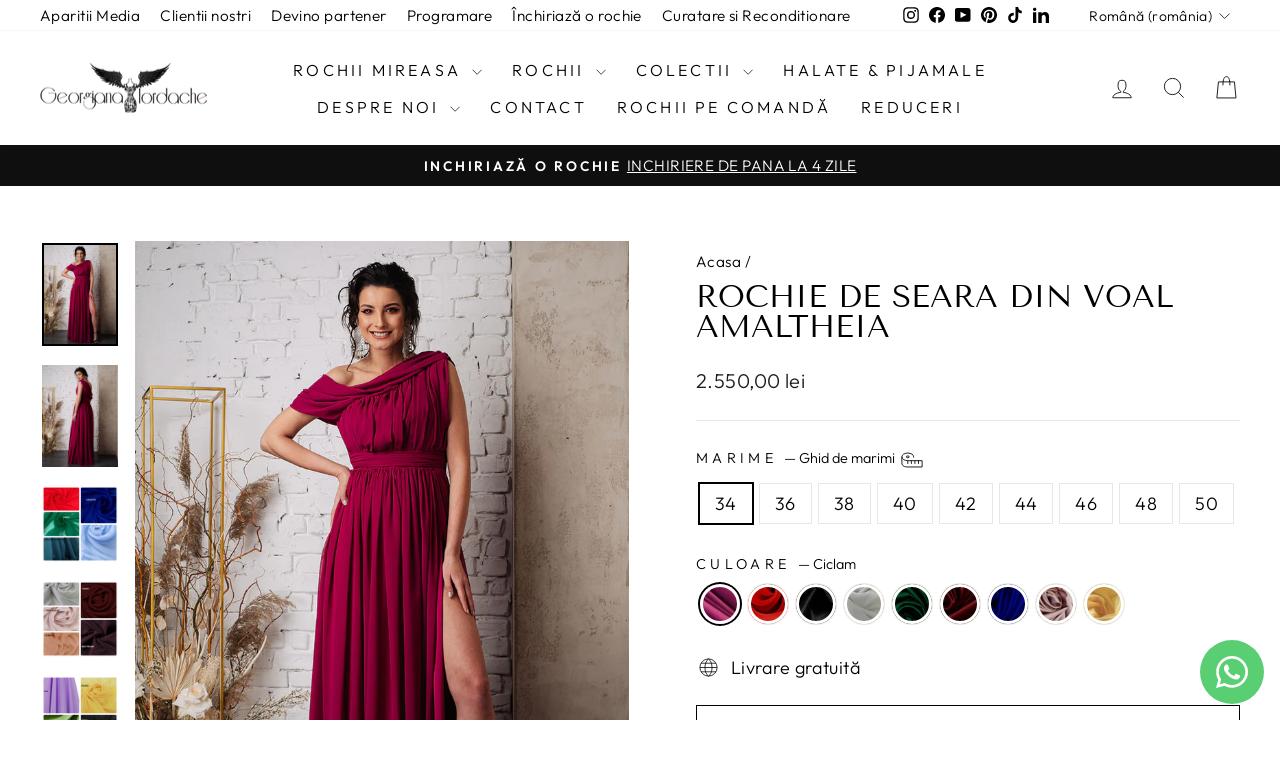

--- FILE ---
content_type: text/html; charset=utf-8
request_url: https://georgianaiordache.com/products/amaltheia
body_size: 49340
content:
<!doctype html>
<html class="no-js" lang="ro-RO" dir="ltr">
<head>
  <meta charset="utf-8">
  <meta http-equiv="X-UA-Compatible" content="IE=edge,chrome=1">
  <meta name="viewport" content="width=device-width,initial-scale=1">
  <meta name="theme-color" content="#111111">
  <link rel="canonical" href="https://georgianaiordache.com/products/amaltheia">
  <link rel="preconnect" href="https://cdn.shopify.com" crossorigin>
  <link rel="preconnect" href="https://fonts.shopifycdn.com" crossorigin>
  <link rel="dns-prefetch" href="https://productreviews.shopifycdn.com">
  <link rel="dns-prefetch" href="https://ajax.googleapis.com">
  <link rel="dns-prefetch" href="https://maps.googleapis.com">
  <link rel="dns-prefetch" href="https://maps.gstatic.com"><link rel="shortcut icon" href="//georgianaiordache.com/cdn/shop/files/v1_32x32.jpg?v=1613740489" type="image/png" /><title>Rochie de seara din voal Amaltheia
&ndash; Georgiana Iordache
</title>
<meta name="description" content="Rochia este confecționata dintr-un voal fin cu inserție de matase naturala care pica lin pe lânga corp. Corsetul este deasemenea imbracat in voal, lasând mânecile sa pice pe lânga brațe, acoperindu-le usor. Crapatura ofera o senzualitate discreta ținutei. Marimi si culori Rochia se confecționeaza in baza de comanda pe "><meta property="og:site_name" content="Georgiana Iordache">
  <meta property="og:url" content="https://georgianaiordache.com/products/amaltheia">
  <meta property="og:title" content="Rochie de seara din voal Amaltheia">
  <meta property="og:type" content="product">
  <meta property="og:description" content="Rochia este confecționata dintr-un voal fin cu inserție de matase naturala care pica lin pe lânga corp. Corsetul este deasemenea imbracat in voal, lasând mânecile sa pice pe lânga brațe, acoperindu-le usor. Crapatura ofera o senzualitate discreta ținutei. Marimi si culori Rochia se confecționeaza in baza de comanda pe "><meta property="og:image" content="http://georgianaiordache.com/cdn/shop/products/Amaltheia_0000_rochiedesearalungadinvoal.jpg?v=1674656024">
    <meta property="og:image:secure_url" content="https://georgianaiordache.com/cdn/shop/products/Amaltheia_0000_rochiedesearalungadinvoal.jpg?v=1674656024">
    <meta property="og:image:width" content="889">
    <meta property="og:image:height" content="1200"><meta name="twitter:site" content="@">
  <meta name="twitter:card" content="summary_large_image">
  <meta name="twitter:title" content="Rochie de seara din voal Amaltheia">
  <meta name="twitter:description" content="Rochia este confecționata dintr-un voal fin cu inserție de matase naturala care pica lin pe lânga corp. Corsetul este deasemenea imbracat in voal, lasând mânecile sa pice pe lânga brațe, acoperindu-le usor. Crapatura ofera o senzualitate discreta ținutei. Marimi si culori Rochia se confecționeaza in baza de comanda pe ">
<style data-shopify>@font-face {
  font-family: "Tenor Sans";
  font-weight: 400;
  font-style: normal;
  font-display: swap;
  src: url("//georgianaiordache.com/cdn/fonts/tenor_sans/tenorsans_n4.966071a72c28462a9256039d3e3dc5b0cf314f65.woff2") format("woff2"),
       url("//georgianaiordache.com/cdn/fonts/tenor_sans/tenorsans_n4.2282841d948f9649ba5c3cad6ea46df268141820.woff") format("woff");
}

  @font-face {
  font-family: Outfit;
  font-weight: 300;
  font-style: normal;
  font-display: swap;
  src: url("//georgianaiordache.com/cdn/fonts/outfit/outfit_n3.8c97ae4c4fac7c2ea467a6dc784857f4de7e0e37.woff2") format("woff2"),
       url("//georgianaiordache.com/cdn/fonts/outfit/outfit_n3.b50a189ccde91f9bceee88f207c18c09f0b62a7b.woff") format("woff");
}


  @font-face {
  font-family: Outfit;
  font-weight: 600;
  font-style: normal;
  font-display: swap;
  src: url("//georgianaiordache.com/cdn/fonts/outfit/outfit_n6.dfcbaa80187851df2e8384061616a8eaa1702fdc.woff2") format("woff2"),
       url("//georgianaiordache.com/cdn/fonts/outfit/outfit_n6.88384e9fc3e36038624caccb938f24ea8008a91d.woff") format("woff");
}

  
  
</style><link href="//georgianaiordache.com/cdn/shop/t/9/assets/theme.css?v=93407955051668284741709838179" rel="stylesheet" type="text/css" media="all" />
<style data-shopify>:root {
    --typeHeaderPrimary: "Tenor Sans";
    --typeHeaderFallback: sans-serif;
    --typeHeaderSize: 36px;
    --typeHeaderWeight: 400;
    --typeHeaderLineHeight: 1;
    --typeHeaderSpacing: 0.0em;

    --typeBasePrimary:Outfit;
    --typeBaseFallback:sans-serif;
    --typeBaseSize: 18px;
    --typeBaseWeight: 300;
    --typeBaseSpacing: 0.025em;
    --typeBaseLineHeight: 1.4;
    --typeBaselineHeightMinus01: 1.3;

    --typeCollectionTitle: 20px;

    --iconWeight: 2px;
    --iconLinecaps: miter;

    
        --buttonRadius: 0;
    

    --colorGridOverlayOpacity: 0.1;
    }

    .placeholder-content {
    background-image: linear-gradient(100deg, #ffffff 40%, #f7f7f7 63%, #ffffff 79%);
    }</style><script>
    document.documentElement.className = document.documentElement.className.replace('no-js', 'js');

    window.theme = window.theme || {};
    theme.routes = {
      home: "/",
      cart: "/cart.js",
      cartPage: "/cart",
      cartAdd: "/cart/add.js",
      cartChange: "/cart/change.js",
      search: "/search",
      predictiveSearch: "/search/suggest"
    };
    theme.strings = {
      soldOut: "Toate vandute",
      unavailable: "Indisponibile",
      inStockLabel: "In stoc, gata de livrare",
      oneStockLabel: "Stoc redus - [count] produs ramas",
      otherStockLabel: "Stoc redus - [count] produse ramase",
      willNotShipUntil: "Gata de livrare [date]",
      willBeInStockAfter: "Inapoi in stoc [date]",
      waitingForStock: "In curand in inventar",
      savePrice: "Economisesti [saved_amount]",
      cartEmpty: "Cosul tau este gol",
      cartTermsConfirmation: "Pentru a finaliza comanda, trebuie să fii de acord cu termenii și condițiile de vânzare",
      searchCollections: "Colectii",
      searchPages: "Pagini",
      searchArticles: "Articole",
      productFrom: "de la ",
      maxQuantity: "Poti sa ai doar [quantity] [title] in cos."
    };
    theme.settings = {
      cartType: "drawer",
      isCustomerTemplate: false,
      moneyFormat: "{{amount_with_comma_separator}} lei",
      saveType: "dollar",
      productImageSize: "portrait",
      productImageCover: true,
      predictiveSearch: true,
      predictiveSearchType: null,
      predictiveSearchVendor: false,
      predictiveSearchPrice: false,
      quickView: false,
      themeName: 'Impulse',
      themeVersion: "7.4.0"
    };
  </script>

  <script>window.performance && window.performance.mark && window.performance.mark('shopify.content_for_header.start');</script><meta name="google-site-verification" content="bOC8g72IlBcRwoWVtQc5Jr31T0hboy-JZ0kPSRoNH8I">
<meta id="shopify-digital-wallet" name="shopify-digital-wallet" content="/47263318166/digital_wallets/dialog">
<meta name="shopify-checkout-api-token" content="7861e25404eafe90d0f00a834b49ced6">
<link rel="alternate" hreflang="x-default" href="https://georgianaiordache.com/products/amaltheia">
<link rel="alternate" hreflang="ro-RO" href="https://georgianaiordache.com/products/amaltheia">
<link rel="alternate" hreflang="en-RO" href="https://georgianaiordache.com/en/products/amaltheia">
<link rel="alternate" type="application/json+oembed" href="https://georgianaiordache.com/products/amaltheia.oembed">
<script async="async" src="/checkouts/internal/preloads.js?locale=ro-RO"></script>
<script id="apple-pay-shop-capabilities" type="application/json">{"shopId":47263318166,"countryCode":"RO","currencyCode":"RON","merchantCapabilities":["supports3DS"],"merchantId":"gid:\/\/shopify\/Shop\/47263318166","merchantName":"Georgiana Iordache","requiredBillingContactFields":["postalAddress","email","phone"],"requiredShippingContactFields":["postalAddress","email","phone"],"shippingType":"shipping","supportedNetworks":["visa","masterCard","amex"],"total":{"type":"pending","label":"Georgiana Iordache","amount":"1.00"},"shopifyPaymentsEnabled":false,"supportsSubscriptions":false}</script>
<script id="shopify-features" type="application/json">{"accessToken":"7861e25404eafe90d0f00a834b49ced6","betas":["rich-media-storefront-analytics"],"domain":"georgianaiordache.com","predictiveSearch":true,"shopId":47263318166,"locale":"ro"}</script>
<script>var Shopify = Shopify || {};
Shopify.shop = "georgianaiordache.myshopify.com";
Shopify.locale = "ro-RO";
Shopify.currency = {"active":"RON","rate":"1.0"};
Shopify.country = "RO";
Shopify.theme = {"name":"Impulse 7.4.0","id":151097049412,"schema_name":"Impulse","schema_version":"7.4.0","theme_store_id":857,"role":"main"};
Shopify.theme.handle = "null";
Shopify.theme.style = {"id":null,"handle":null};
Shopify.cdnHost = "georgianaiordache.com/cdn";
Shopify.routes = Shopify.routes || {};
Shopify.routes.root = "/";</script>
<script type="module">!function(o){(o.Shopify=o.Shopify||{}).modules=!0}(window);</script>
<script>!function(o){function n(){var o=[];function n(){o.push(Array.prototype.slice.apply(arguments))}return n.q=o,n}var t=o.Shopify=o.Shopify||{};t.loadFeatures=n(),t.autoloadFeatures=n()}(window);</script>
<script id="shop-js-analytics" type="application/json">{"pageType":"product"}</script>
<script defer="defer" async type="module" src="//georgianaiordache.com/cdn/shopifycloud/shop-js/modules/v2/client.init-shop-cart-sync_BrMiuKTl.ro-RO.esm.js"></script>
<script defer="defer" async type="module" src="//georgianaiordache.com/cdn/shopifycloud/shop-js/modules/v2/chunk.common_Du-6Yuvl.esm.js"></script>
<script defer="defer" async type="module" src="//georgianaiordache.com/cdn/shopifycloud/shop-js/modules/v2/chunk.modal_D8avCJSe.esm.js"></script>
<script type="module">
  await import("//georgianaiordache.com/cdn/shopifycloud/shop-js/modules/v2/client.init-shop-cart-sync_BrMiuKTl.ro-RO.esm.js");
await import("//georgianaiordache.com/cdn/shopifycloud/shop-js/modules/v2/chunk.common_Du-6Yuvl.esm.js");
await import("//georgianaiordache.com/cdn/shopifycloud/shop-js/modules/v2/chunk.modal_D8avCJSe.esm.js");

  window.Shopify.SignInWithShop?.initShopCartSync?.({"fedCMEnabled":true,"windoidEnabled":true});

</script>
<script>(function() {
  var isLoaded = false;
  function asyncLoad() {
    if (isLoaded) return;
    isLoaded = true;
    var urls = ["https:\/\/cdn-payhelm.s3.amazonaws.com\/js\/payhelm.shopify.1.0.0.js?shop=georgianaiordache.myshopify.com","https:\/\/mt.tryjumbo.com\/shops\/2722\/script_549e345ead4960b3659c497a2699c961.js?shop=georgianaiordache.myshopify.com","https:\/\/pixee.gropulse.com\/js\/active.js?shop=georgianaiordache.myshopify.com"];
    for (var i = 0; i < urls.length; i++) {
      var s = document.createElement('script');
      s.type = 'text/javascript';
      s.async = true;
      s.src = urls[i];
      var x = document.getElementsByTagName('script')[0];
      x.parentNode.insertBefore(s, x);
    }
  };
  if(window.attachEvent) {
    window.attachEvent('onload', asyncLoad);
  } else {
    window.addEventListener('load', asyncLoad, false);
  }
})();</script>
<script id="__st">var __st={"a":47263318166,"offset":7200,"reqid":"073b009f-8991-404c-a81d-a70f0b5adade-1769329433","pageurl":"georgianaiordache.com\/products\/amaltheia","u":"9ca4ca8fb69a","p":"product","rtyp":"product","rid":5704044642454};</script>
<script>window.ShopifyPaypalV4VisibilityTracking = true;</script>
<script id="captcha-bootstrap">!function(){'use strict';const t='contact',e='account',n='new_comment',o=[[t,t],['blogs',n],['comments',n],[t,'customer']],c=[[e,'customer_login'],[e,'guest_login'],[e,'recover_customer_password'],[e,'create_customer']],r=t=>t.map((([t,e])=>`form[action*='/${t}']:not([data-nocaptcha='true']) input[name='form_type'][value='${e}']`)).join(','),a=t=>()=>t?[...document.querySelectorAll(t)].map((t=>t.form)):[];function s(){const t=[...o],e=r(t);return a(e)}const i='password',u='form_key',d=['recaptcha-v3-token','g-recaptcha-response','h-captcha-response',i],f=()=>{try{return window.sessionStorage}catch{return}},m='__shopify_v',_=t=>t.elements[u];function p(t,e,n=!1){try{const o=window.sessionStorage,c=JSON.parse(o.getItem(e)),{data:r}=function(t){const{data:e,action:n}=t;return t[m]||n?{data:e,action:n}:{data:t,action:n}}(c);for(const[e,n]of Object.entries(r))t.elements[e]&&(t.elements[e].value=n);n&&o.removeItem(e)}catch(o){console.error('form repopulation failed',{error:o})}}const l='form_type',E='cptcha';function T(t){t.dataset[E]=!0}const w=window,h=w.document,L='Shopify',v='ce_forms',y='captcha';let A=!1;((t,e)=>{const n=(g='f06e6c50-85a8-45c8-87d0-21a2b65856fe',I='https://cdn.shopify.com/shopifycloud/storefront-forms-hcaptcha/ce_storefront_forms_captcha_hcaptcha.v1.5.2.iife.js',D={infoText:'Protejat prin hCaptcha',privacyText:'Confidențialitate',termsText:'Condiții'},(t,e,n)=>{const o=w[L][v],c=o.bindForm;if(c)return c(t,g,e,D).then(n);var r;o.q.push([[t,g,e,D],n]),r=I,A||(h.body.append(Object.assign(h.createElement('script'),{id:'captcha-provider',async:!0,src:r})),A=!0)});var g,I,D;w[L]=w[L]||{},w[L][v]=w[L][v]||{},w[L][v].q=[],w[L][y]=w[L][y]||{},w[L][y].protect=function(t,e){n(t,void 0,e),T(t)},Object.freeze(w[L][y]),function(t,e,n,w,h,L){const[v,y,A,g]=function(t,e,n){const i=e?o:[],u=t?c:[],d=[...i,...u],f=r(d),m=r(i),_=r(d.filter((([t,e])=>n.includes(e))));return[a(f),a(m),a(_),s()]}(w,h,L),I=t=>{const e=t.target;return e instanceof HTMLFormElement?e:e&&e.form},D=t=>v().includes(t);t.addEventListener('submit',(t=>{const e=I(t);if(!e)return;const n=D(e)&&!e.dataset.hcaptchaBound&&!e.dataset.recaptchaBound,o=_(e),c=g().includes(e)&&(!o||!o.value);(n||c)&&t.preventDefault(),c&&!n&&(function(t){try{if(!f())return;!function(t){const e=f();if(!e)return;const n=_(t);if(!n)return;const o=n.value;o&&e.removeItem(o)}(t);const e=Array.from(Array(32),(()=>Math.random().toString(36)[2])).join('');!function(t,e){_(t)||t.append(Object.assign(document.createElement('input'),{type:'hidden',name:u})),t.elements[u].value=e}(t,e),function(t,e){const n=f();if(!n)return;const o=[...t.querySelectorAll(`input[type='${i}']`)].map((({name:t})=>t)),c=[...d,...o],r={};for(const[a,s]of new FormData(t).entries())c.includes(a)||(r[a]=s);n.setItem(e,JSON.stringify({[m]:1,action:t.action,data:r}))}(t,e)}catch(e){console.error('failed to persist form',e)}}(e),e.submit())}));const S=(t,e)=>{t&&!t.dataset[E]&&(n(t,e.some((e=>e===t))),T(t))};for(const o of['focusin','change'])t.addEventListener(o,(t=>{const e=I(t);D(e)&&S(e,y())}));const B=e.get('form_key'),M=e.get(l),P=B&&M;t.addEventListener('DOMContentLoaded',(()=>{const t=y();if(P)for(const e of t)e.elements[l].value===M&&p(e,B);[...new Set([...A(),...v().filter((t=>'true'===t.dataset.shopifyCaptcha))])].forEach((e=>S(e,t)))}))}(h,new URLSearchParams(w.location.search),n,t,e,['guest_login'])})(!0,!0)}();</script>
<script integrity="sha256-4kQ18oKyAcykRKYeNunJcIwy7WH5gtpwJnB7kiuLZ1E=" data-source-attribution="shopify.loadfeatures" defer="defer" src="//georgianaiordache.com/cdn/shopifycloud/storefront/assets/storefront/load_feature-a0a9edcb.js" crossorigin="anonymous"></script>
<script data-source-attribution="shopify.dynamic_checkout.dynamic.init">var Shopify=Shopify||{};Shopify.PaymentButton=Shopify.PaymentButton||{isStorefrontPortableWallets:!0,init:function(){window.Shopify.PaymentButton.init=function(){};var t=document.createElement("script");t.src="https://georgianaiordache.com/cdn/shopifycloud/portable-wallets/latest/portable-wallets.ro.js",t.type="module",document.head.appendChild(t)}};
</script>
<script data-source-attribution="shopify.dynamic_checkout.buyer_consent">
  function portableWalletsHideBuyerConsent(e){var t=document.getElementById("shopify-buyer-consent"),n=document.getElementById("shopify-subscription-policy-button");t&&n&&(t.classList.add("hidden"),t.setAttribute("aria-hidden","true"),n.removeEventListener("click",e))}function portableWalletsShowBuyerConsent(e){var t=document.getElementById("shopify-buyer-consent"),n=document.getElementById("shopify-subscription-policy-button");t&&n&&(t.classList.remove("hidden"),t.removeAttribute("aria-hidden"),n.addEventListener("click",e))}window.Shopify?.PaymentButton&&(window.Shopify.PaymentButton.hideBuyerConsent=portableWalletsHideBuyerConsent,window.Shopify.PaymentButton.showBuyerConsent=portableWalletsShowBuyerConsent);
</script>
<script>
  function portableWalletsCleanup(e){e&&e.src&&console.error("Failed to load portable wallets script "+e.src);var t=document.querySelectorAll("shopify-accelerated-checkout .shopify-payment-button__skeleton, shopify-accelerated-checkout-cart .wallet-cart-button__skeleton"),e=document.getElementById("shopify-buyer-consent");for(let e=0;e<t.length;e++)t[e].remove();e&&e.remove()}function portableWalletsNotLoadedAsModule(e){e instanceof ErrorEvent&&"string"==typeof e.message&&e.message.includes("import.meta")&&"string"==typeof e.filename&&e.filename.includes("portable-wallets")&&(window.removeEventListener("error",portableWalletsNotLoadedAsModule),window.Shopify.PaymentButton.failedToLoad=e,"loading"===document.readyState?document.addEventListener("DOMContentLoaded",window.Shopify.PaymentButton.init):window.Shopify.PaymentButton.init())}window.addEventListener("error",portableWalletsNotLoadedAsModule);
</script>

<script type="module" src="https://georgianaiordache.com/cdn/shopifycloud/portable-wallets/latest/portable-wallets.ro.js" onError="portableWalletsCleanup(this)" crossorigin="anonymous"></script>
<script nomodule>
  document.addEventListener("DOMContentLoaded", portableWalletsCleanup);
</script>

<link id="shopify-accelerated-checkout-styles" rel="stylesheet" media="screen" href="https://georgianaiordache.com/cdn/shopifycloud/portable-wallets/latest/accelerated-checkout-backwards-compat.css" crossorigin="anonymous">
<style id="shopify-accelerated-checkout-cart">
        #shopify-buyer-consent {
  margin-top: 1em;
  display: inline-block;
  width: 100%;
}

#shopify-buyer-consent.hidden {
  display: none;
}

#shopify-subscription-policy-button {
  background: none;
  border: none;
  padding: 0;
  text-decoration: underline;
  font-size: inherit;
  cursor: pointer;
}

#shopify-subscription-policy-button::before {
  box-shadow: none;
}

      </style>

<script>window.performance && window.performance.mark && window.performance.mark('shopify.content_for_header.end');</script>

  <script src="//georgianaiordache.com/cdn/shop/t/9/assets/vendor-scripts-v11.js" defer="defer"></script><script src="//georgianaiordache.com/cdn/shop/t/9/assets/theme.js?v=66447858802808184731689787720" defer="defer"></script>

<script>
!function (w, d, t) {
  w.TiktokAnalyticsObject=t;var ttq=w[t]=w[t]||[];ttq.methods=["page","track","identify","instances","debug","on","off","once","ready","alias","group","enableCookie","disableCookie"],ttq.setAndDefer=function(t,e){t[e]=function(){t.push([e].concat(Array.prototype.slice.call(arguments,0)))}};for(var i=0;i<ttq.methods.length;i++)ttq.setAndDefer(ttq,ttq.methods[i]);ttq.instance=function(t){for(var e=ttq._i[t]||[],n=0;n<ttq.methods.length;n++)ttq.setAndDefer(e,ttq.methods[n]);return e},ttq.load=function(e,n){var i="https://analytics.tiktok.com/i18n/pixel/events.js";ttq._i=ttq._i||{},ttq._i[e]=[],ttq._i[e]._u=i,ttq._t=ttq._t||{},ttq._t[e]=+new Date,ttq._o=ttq._o||{},ttq._o[e]=n||{};var o=document.createElement("script");o.type="text/javascript",o.async=!0,o.src=i+"?sdkid="+e+"&lib="+t;var a=document.getElementsByTagName("script")[0];a.parentNode.insertBefore(o,a)};

  ttq.load('CNCDRN3C77U1TS78VHD0');
  ttq.page();
}(window, document, 'ttq');
</script>
<!-- BEGIN app block: shopify://apps/whatsapp-button/blocks/app-embed-block/96d80a63-e860-4262-a001-8b82ac4d00e6 --><script>
    (function() {
        function asyncLoad() {
            var url = 'https://whatsapp-button.eazeapps.io/api/buttonInstallation/scriptTag?shopId=15632&v=1758648463';
            var s = document.createElement('script');
            s.type = 'text/javascript';
            s.async = true;
            s.src = url;
            var x = document.getElementsByTagName('script')[0];
            x.parentNode.insertBefore(s, x);
        };
        if(window.attachEvent) {
            window.attachEvent('onload', asyncLoad);
        } else {
            window.addEventListener('load', asyncLoad, false);
        }
    })();
</script>

<!-- END app block --><!-- BEGIN app block: shopify://apps/pixee-facebook-pixel/blocks/facebook-pixel/61bbb1d9-d4be-4d08-879a-ee3ccb59f558 -->
<!-- BEGIN app snippet: tiktok-pixel --><script>
    sessionStorage.setItem("gropulseTikTokActivePixelData", "");
  </script><!-- END app snippet -->
<!-- BEGIN app snippet: pinterest-pixel -->
<script>
    sessionStorage.setItem("gropulsePinterestActivePixelData", "");
  </script><!-- END app snippet -->
<!-- BEGIN app snippet: custom-event-selector -->

<div id="pixee-custom-event-selector-modal" class="pixee-custom-event-modal">
  <div class="pixee-custom-event-modal-content">
    <div class="pixee-custom-event-modal-header">
      <p class="pixee-modal-title">Custom Event Setup</p>
      <span class="pixee-custom-event-close">&times;</span>
    </div>
    <div class="pixee-custom-event-modal-body">
      <p>Click on the elements you want to track as custom events. Selected elements will appear in the list below.</p>
      
      <button id="pixee-track-new-button" class="pixee-track-new-button">Track New Element</button>
      
      <div class="pixee-selected-elements">
        <span class="pixee-selected-elements-title">Selected Elements (0)</span>
        <ul id="pixee-selected-elements-list"></ul>
      </div>
    </div>
    <div class="pixee-custom-event-modal-footer">
      <button id="pixee-finish-setup-button" class="pixee-finish-setup-button">Finish Setup</button>
    </div>
  </div>
</div>

<style>
.pixee-custom-event-modal {
  display: none;
  position: fixed;
  z-index: 99999;
  left: 20px;
  top: 20px;
  width: 400px;
  background-color: #fff;
  border-radius: 8px;
  box-shadow: 0 4px 20px rgba(0, 0, 0, 0.2);
  font-family: -apple-system, BlinkMacSystemFont, "Segoe UI", Roboto, Helvetica, Arial, sans-serif;
  max-height: 90vh;
  overflow-y: auto;
}

.pixee-custom-event-modal-content {
  width: 100%;
}

.pixee-custom-event-modal-header {
  padding: 15px 20px;
  display: flex;
  justify-content: space-between;
  align-items: center;
  border-bottom: 1px solid #e5e5e5;
}

.pixee-custom-event-modal-header .pixee-modal-title {
  margin: 0;
  font-size: 18px;
  font-weight: 600;
  color: #333;
}

.pixee-custom-event-close {
  color: #aaa;
  font-size: 24px;
  font-weight: bold;
  cursor: pointer;
}

.pixee-custom-event-close:hover {
  color: #555;
}

.pixee-custom-event-modal-body {
  padding: 20px;
}

.pixee-custom-event-modal-footer {
  padding: 15px 20px;
  border-top: 1px solid #e5e5e5;
  text-align: right;
}

.pixee-track-new-button,
.pixee-finish-setup-button {
  padding: 10px 15px;
  border-radius: 4px;
  border: none;
  font-size: 14px;
  font-weight: 500;
  cursor: pointer;
}

.pixee-track-new-button {
  background-color: #4CAF50;
  color: white;
  margin-top: 10px;
}

.pixee-finish-setup-button {
  background-color: #2196F3;
  color: white;
}

.pixee-selected-elements {
  margin-top: 20px;
}

.pixee-selected-elements-title {
  display: block;
  font-size: 16px;
  margin-bottom: 10px;
  font-weight: 500;
}

#pixee-selected-elements-list {
  list-style: none;
  padding: 0;
  margin: 0;
  max-height: 200px;
  overflow-y: auto;
  border: 1px solid #e5e5e5;
  border-radius: 4px;
}

#pixee-selected-elements-list li {
  padding: 10px;
  border-bottom: 1px solid #e5e5e5;
  display: flex;
  justify-content: space-between;
  align-items: center;
}

#pixee-selected-elements-list li:last-child {
  border-bottom: none;
}

.pixee-element-info {
  flex: 1;
  font-size: 14px;
  word-break: break-word;
}

.pixee-remove-element {
  color: #f44336;
  cursor: pointer;
  margin-left: 10px;
}

.pixee-page-overlay {
  position: fixed;
  top: 0;
  left: 0;
  width: 100%;
  height: 100%;
  background-color: rgba(0, 0, 0, 0.3);
  z-index: 99990;
  pointer-events: none;
}

.pixee-highlight-element {
  position: absolute;
  pointer-events: none;
  background-color: rgba(76, 175, 80, 0.2);
  border: 2px solid #4CAF50;
  z-index: 99991;
  box-sizing: border-box;
}

/* Make modal draggable */
.pixee-custom-event-modal-header {
  cursor: move;
}

/* Responsive styles */
@media screen and (max-width: 480px) {
  .pixee-custom-event-modal {
    width: 90%;
    left: 5%;
    top: 5%;
  }
}
</style>

<script>
document.addEventListener('DOMContentLoaded', function() {
  // Parse URL parameters
  const urlParams = new URLSearchParams(window.location.search);
  const customEventParam = urlParams.get('customEvent');
  const redirectUrl = urlParams.get('redirectUrl');
  
  // Initialize session storage if customEvent param is present
  if (customEventParam === '1') {
    // Set flag in session storage to show the modal across page navigation
    sessionStorage.setItem('pixeeCustomEventSetupActive', 'true');
    // Store redirect URL for later use
    if (redirectUrl) {
      sessionStorage.setItem('pixeeCustomEventRedirectUrl', redirectUrl);
    }
  }
  
  // Don't proceed if setup mode is not active
  if (sessionStorage.getItem('pixeeCustomEventSetupActive') !== 'true') return;
  
  const modal = document.getElementById('pixee-custom-event-selector-modal');
  const trackNewButton = document.getElementById('pixee-track-new-button');
  const finishSetupButton = document.getElementById('pixee-finish-setup-button');
  const closeButton = document.querySelector('.pixee-custom-event-close');
  const selectedElementsList = document.getElementById('pixee-selected-elements-list');
  const selectedElementsHeader = document.querySelector('.pixee-selected-elements-title');
  
  let isSelectionMode = false;
  let selectedElements = [];
  let overlay = null;
  let highlightElement = null;
  
  // Load previously selected elements from session storage
  const storedElements = sessionStorage.getItem('pixeeSelectedElements');
  if (storedElements) {
    try {
      selectedElements = JSON.parse(storedElements);
      updateSelectedElementsList();
    } catch (error) {
      console.error('Error loading stored elements:', error);
    }
  }
  
  // Make the modal draggable
  makeElementDraggable(modal, document.querySelector('.pixee-custom-event-modal-header'));
  
  // Show the modal
  modal.style.display = 'block';
  
  // Click event handlers
  trackNewButton.addEventListener('click', function() {
    if (isSelectionMode) {
      // Cancel selection mode if active
      disableSelectionMode();
    } else {
      // Enable selection mode
      enableSelectionMode();
    }
  });
  finishSetupButton.addEventListener('click', finishSetup);
  closeButton.addEventListener('click', closeModal);
  
  function makeElementDraggable(element, handle) {
    let pos1 = 0, pos2 = 0, pos3 = 0, pos4 = 0;
    
    // Try to get saved position from session storage
    const savedPosition = getSavedModalPosition();
    if (savedPosition) {
      element.style.top = savedPosition.top + "px";
      element.style.left = savedPosition.left + "px";
    }
    
    handle.onmousedown = dragMouseDown;
    
    function dragMouseDown(e) {
      e.preventDefault();
      pos3 = e.clientX;
      pos4 = e.clientY;
      document.onmouseup = closeDragElement;
      document.onmousemove = elementDrag;
    }
    
    function elementDrag(e) {
      e.preventDefault();
      pos1 = pos3 - e.clientX;
      pos2 = pos4 - e.clientY;
      pos3 = e.clientX;
      pos4 = e.clientY;
      
      // Calculate new position ensuring it stays within viewport
      let newTop = element.offsetTop - pos2;
      let newLeft = element.offsetLeft - pos1;
      
      // Get viewport dimensions
      const viewportWidth = window.innerWidth;
      const viewportHeight = window.innerHeight;
      
      // Limit to viewport boundaries
      newTop = Math.max(0, Math.min(newTop, viewportHeight - 100));
      newLeft = Math.max(0, Math.min(newLeft, viewportWidth - 100));
      
      element.style.top = newTop + "px";
      element.style.left = newLeft + "px";
      
      // Save position to session storage
      saveModalPosition(newTop, newLeft);
    }
    
    function closeDragElement() {
      document.onmouseup = null;
      document.onmousemove = null;
      
      // Save final position
      saveModalPosition(element.offsetTop, element.offsetLeft);
    }
  }
  
  // Save modal position to session storage
  function saveModalPosition(top, left) {
    try {
      sessionStorage.setItem('pixeeModalPosition', JSON.stringify({ top, left }));
    } catch (error) {
      console.error('Error saving modal position:', error);
    }
  }
  
  // Get saved modal position from session storage
  function getSavedModalPosition() {
    try {
      const position = sessionStorage.getItem('pixeeModalPosition');
      return position ? JSON.parse(position) : null;
    } catch (error) {
      console.error('Error getting modal position:', error);
      return null;
    }
  }
  
  function enableSelectionMode() {
    if (isSelectionMode) return;
    
    isSelectionMode = true;
    trackNewButton.textContent = 'Cancel Selection';
    trackNewButton.style.backgroundColor = '#f44336';
    
    // Create overlay
    overlay = document.createElement('div');
    overlay.className = 'pixee-page-overlay';
    document.body.appendChild(overlay);
    
    // Create highlight element
    highlightElement = document.createElement('div');
    highlightElement.className = 'pixee-highlight-element';
    document.body.appendChild(highlightElement);
    
    // Add event listeners for element selection
    document.addEventListener('mouseover', highlightTargetElement);
    document.addEventListener('click', selectElement, true);
  }
  
  function disableSelectionMode() {
    if (!isSelectionMode) return;
    
    isSelectionMode = false;
    trackNewButton.textContent = 'Track New Element';
    trackNewButton.style.backgroundColor = '#4CAF50';
    
    // Remove overlay and highlight
    if (overlay) {
      document.body.removeChild(overlay);
      overlay = null;
    }
    
    if (highlightElement) {
      document.body.removeChild(highlightElement);
      highlightElement = null;
    }
    
    // Remove event listeners
    document.removeEventListener('mouseover', highlightTargetElement);
    document.removeEventListener('click', selectElement, true);
  }
  
  // Helper function to update the list of selected elements
  function updateSelectedElementsList() {
    // Clear existing list
    selectedElementsList.innerHTML = '';
    
    // Update the header count
    selectedElementsHeader.textContent = `Selected Elements (${selectedElements.length})`;
    
    // Add each element to the list
    selectedElements.forEach(element => {
      const li = document.createElement('li');
      li.dataset.id = element.id;
      
      const elementInfo = document.createElement('div');
      elementInfo.className = 'pixee-element-info';
      elementInfo.textContent = `"${element.text}" (${element.selector})`;
      
      const removeButton = document.createElement('span');
      removeButton.className = 'pixee-remove-element';
      removeButton.textContent = '✕';
      removeButton.addEventListener('click', function() {
        removeElementFromList(element.id);
      });
      
      li.appendChild(elementInfo);
      li.appendChild(removeButton);
      selectedElementsList.appendChild(li);
    });
    
    // Save to session storage
    sessionStorage.setItem('pixeeSelectedElements', JSON.stringify(selectedElements));
  }
  
  function highlightTargetElement(e) {
    if (!isSelectionMode) return;
    
    // Don't highlight elements in the modal itself
    if (e.target.closest('#pixee-custom-event-selector-modal')) {
      if (highlightElement) {
        highlightElement.style.display = 'none';
      }
      return;
    }
    
    const rect = e.target.getBoundingClientRect();
    highlightElement.style.display = 'block';
    highlightElement.style.width = rect.width + 'px';
    highlightElement.style.height = rect.height + 'px';
    highlightElement.style.left = (window.pageXOffset + rect.left) + 'px';
    highlightElement.style.top = (window.pageYOffset + rect.top) + 'px';
  }
  
  function selectElement(e) {
    if (!isSelectionMode) return;
    
    // Don't select elements in the modal itself
    if (e.target.closest('#pixee-custom-event-selector-modal')) {
      return;
    }
    
    // Prevent default action (like following links)
    e.preventDefault();
    e.stopPropagation();
    
    // Generate a selector for the clicked element
    const selector = generateSelector(e.target);
    
    // Add to selected elements list
    addElementToList(e.target, selector);
    
    // Disable selection mode
    disableSelectionMode();
  }
  
  function generateSelector(element) {
    // First try ID selector if available
    if (element.id) {
      return `#${element.id}`;
    }
    
    // Try with classes
    if (element.className && typeof element.className === 'string') {
      const classes = element.className.trim().split(/\s+/);
      if (classes.length > 0) {
        const classSelector = `.${classes.join('.')}`;
        if (document.querySelectorAll(classSelector).length === 1) {
          return classSelector;
        }
      }
    }
    
    // Use tag name with nth-child
    let path = '';
    let parent = element;
    
    while (parent) {
      if (parent === document.body) {
        path = 'body ' + path;
        break;
      }
      
      let tag = parent.tagName.toLowerCase();
      let siblings = Array.from(parent.parentNode.children).filter(child => child.tagName === parent.tagName);
      
      if (siblings.length > 1) {
        let index = siblings.indexOf(parent) + 1;
        tag += `:nth-child(${index})`;
      }
      
      path = tag + (path ? ' > ' + path : '');
      parent = parent.parentNode;
      
      // Stop at a certain depth to avoid overly complex selectors
      if (path.split('>').length > 5) {
        break;
      }
    }
    
    return path.trim();
  }
  
  function addElementToList(element, selector) {
    // Create a unique ID for this element
    const elementId = 'element-' + Date.now();
    
    // Add to our array
    selectedElements.push({
      id: elementId,
      selector: selector,
      text: element.textContent.trim().substring(0, 50) || element.tagName.toLowerCase()
    });
    
    // Update the display
    updateSelectedElementsList();
  }
  
  function removeElementFromList(id) {
    // Remove from array
    selectedElements = selectedElements.filter(el => el.id !== id);
    
    // Update the display
    updateSelectedElementsList();
  }
  
  function closeModal() {
    disableSelectionMode();
    modal.style.display = 'none';
    
    // Clear setup mode and data but keep the modal position
    sessionStorage.removeItem('pixeeCustomEventSetupActive');
    sessionStorage.removeItem('pixeeSelectedElements');
    // We intentionally don't remove pixeeModalPosition here to persist it across sessions
  }
  
  function finishSetup() {
    
    // Check if we have elements selected
    if (selectedElements.length > 0) {
      // Clean up our internal tracking but keep the modal position
      sessionStorage.removeItem('pixeeCustomEventSetupActive');
      sessionStorage.removeItem('pixeeSelectedElements');
      // We intentionally don't remove pixeeModalPosition to persist it
      
      // Redirect back to the app with selected elements as a URL parameter
      const savedRedirectUrl = sessionStorage.getItem('pixeeCustomEventRedirectUrl') || redirectUrl;
      
      if (savedRedirectUrl) {
        // Encode selected elements for URL
        const encodedElements = encodeURIComponent(JSON.stringify(selectedElements));
        
        // Determine if we need to add a ? or & for the parameter
        const separator = savedRedirectUrl.includes('?') ? '&' : '?';        
        
        // Redirect to the app with the selected elements in the URL
        window.location.href = `${savedRedirectUrl}${separator}selectedElements=${encodedElements}`;
      }
    } else {
      alert('Please select at least one element to track.');
    }
  }
});
</script><!-- END app snippet -->
<script>
    sessionStorage.setItem("gropulseActivePixelData", JSON.stringify([{"conversionApi":{"isActive":true},"selectedTemplates":[],"_id":"6489d09fbaffd20561c9c349","pixelId":"1337534823771659","selectedPage":"all_pages"}]));
  </script><script>
    sessionStorage.setItem("gropulsePixeeEventListData", JSON.stringify({"purchase":true,"initiateCheckout":true,"addToCart":true,"search":true,"viewContent":true,"viewCategory":true}));
  </script><script>
    sessionStorage.setItem("gropulseCustomEvents", "");
  </script><script>
  const isGroPulsePixeeWebPixelLoaded = Boolean(sessionStorage.getItem("isGroPulsePixeeWebPixelLoaded"));
</script>

<script>
  function generateEventId() {
    // Combine timestamp with random string to ensure uniqueness
    return `${Date.now()}_${Math.random().toString(36).slice(2, 11)}`;
  }
</script>




  <script>
    let hso_shopify_unique_id = document
    .cookie
    .split(";")
    .filter((c) => c.includes("_shopify_y="))
    .map((c) => c.split("_shopify_y=")[1]);

  hso_shopify_unique_id = (hso_shopify_unique_id.length && hso_shopify_unique_id[0]) || "";

  const hsoFBMatchingData = {
    em: "",
    fn: "",
    ln: "",
    ph: "",
    external_id: hso_shopify_unique_id,
    ge: "",
    db: "",
    ct: "",
    st: "",
    zp: "",
    country: ""
  };
  function CAPI(event, eventData) {
    let fbp = document
      .cookie
      .split(";")
      .filter((c) => c.includes("_fbp="))
      .map((c) => c.split("_fbp=")[1]);
    let fbc = document
      .cookie
      .split(";")
      .filter((c) => c.includes("_fbc="))
      .map((c) => c.split("_fbc=")[1]);
    fbp = (fbp.length && fbp[0]) || null;
    fbc = (fbc.length && fbc[0]) || null;

    if (! fbc && window.location.search.includes("fbclid=")) {
      fbc = "fb.1." + + new Date() + "." + window.location.search.split("fbclid=")[1];
    }

    const headers = new Headers();
    headers.append("Content-Type", "application/json");
    const { event_id, ...restEventData } = eventData;
    const body = {
      event: event,
      event_data: restEventData,
      event_id: event_id,
      fbp: fbp,
      fbclid: fbc,
      user_agent: navigator.userAgent,
      url: window.location.origin + window.location.pathname,
      current_timestamp: Math.floor(new Date() / 1000),
      myShopifyDomain: Shopify.shop,
      ... hsoFBMatchingData
    };

    const options = {
      method: "POST",
      headers,
      mode: "cors",
      body: JSON.stringify(body)
    };
    fetch("https://pixee.gropulse.com/fb-conversion-api", options);
  };

  function beginPixeeFBPixelTracking(){
    window.fbq = window.fbq || function() {};
    fbq('track', 'PageView');

    const basePixelLoadedEvent = new Event("pixee_base_pixel_loaded");
    window.dispatchEvent(basePixelLoadedEvent);
  }

  function loadPixeeFBPixelBaseScript(){
    !function(f, b, e, v, n, t, s) {
      if (f.fbq)
        return;
      n = f.fbq = function() {
        n.callMethod
          ? n.callMethod.apply(n, arguments)
          : n.queue.push(arguments)
      };
      if (! f._fbq)
        f._fbq = n;
      n.push = n;
      n.loaded = !0;
      n.version = '2.0';
      n.queue = [];
      t = b.createElement(e);
      t.async = !0;
      t.src = v;
      s = b.getElementsByTagName(e)[0];
      s.parentNode.insertBefore(t, s)
    }(window, document, 'script', 'https://connect.facebook.net/en_US/fbevents.js');
    
fbq('init', '1337534823771659', hsoFBMatchingData);
  
    window.Shopify.loadFeatures([
        {
          name: "consent-tracking-api",
          version: "0.1"
        }
      ], (error) => {
        if (error) {
          throw error;
        }
        const isTrackingConsentGiven = !null || Shopify.customerPrivacy.getTrackingConsent() !== "no";
        if (isTrackingConsentGiven) {
          if(document.readyState === "complete") {
            beginPixeeFBPixelTracking();
          } else {
            window.addEventListener("load", (event) => {
              beginPixeeFBPixelTracking();
            });
          }
        }
      });
  }

  if(!isGroPulsePixeeWebPixelLoaded) {
    loadPixeeFBPixelBaseScript();
  };

  </script>

    <script>
      (function() {
        let variantTitle = "";variantTitle = "34 / Ciclam";const itemCategoryList = {};itemCategoryList['item_category'] = "Rochii de Seara";
          
          
          window.addEventListener("pixee_base_pixel_loaded", (event) => {
            const eventId = generateEventId();
            fbq('track', 'ViewContent', {
              content_type: "product",
              content_ids: [36207054684310],
              content_category: [...["Rochii de Seara"]].join(", "),
              content_name: "Rochie de seara din voal Amaltheia",
              currency: window.ShopifyAnalytics.meta.currency,
              value: 2550.0,
            }, { eventID: eventId });

            CAPI("ViewContent", {
              content_type: "product",
              content_ids: [36207054684310],
              content_category: [...["Rochii de Seara"]].join(", "),
              content_name: "Rochie de seara din voal Amaltheia",
              currency: window.ShopifyAnalytics.meta.currency,
              value: 2550.0,
              event_id: eventId
            });
          });
        })()
    </script>
  
<script>
    function helloFPACheckCart() {

/**
       *
       * @param {Array} dataList
       * @param {Object} singleData
       */
      const isDataUseable = (dataList, checkData) => {
        if (dataList.length === 0)
          return checkData;



        for (let index = 0; index < dataList.length; index++) {
          const singleData = dataList[index];
          if (singleData.id === checkData.id) {
            if (checkData.quantity > singleData.quantity) {
              const newData = {
                ...checkData,
                quantity: checkData.quantity - singleData.quantity
              };
              return newData;
            } else {
              return false;
            }
          }
        }
        return checkData;
      };

/**
       *
       * @param {Array} localStoreData
       * @param {Array} newFetchData
       */
      const checkAddToACart = (localStoreData, newFetchData) => {
        return newFetchData.map((singleFetchData) => isDataUseable(localStoreData, singleFetchData)).filter(Boolean);
      };

      const addToCartFire = (cartData, rowData) => {
        const eventId = generateEventId();
        const fireData = {
          content_type: "product",
          content_ids: cartData.map(function(e) {
            return e.variant_id;
          }),
          contents: cartData.map(function(e) {
            return {id: e.variant_id, quantity: e.quantity};
          }),
          content_name: cartData.map(function(e) {
            return e.title;
          }).join(", "),
          currency: rowData.currency,
          value: cartData.reduce(
            (total, item) => total + (item.price / 100) * item.quantity,
            0
          )
        };

        const hfpFireEvent = window.fbq || function() {};
        const hfpEventName = "AddToCart";
        hfpFireEvent("track", hfpEventName, fireData, { eventID: eventId });
        CAPI(hfpEventName, {...fireData, event_id: eventId});
      };

      setInterval(function() {
        fetch("/cart.js").then((response) => response.json()).then((data) => {
          const lsData = JSON.parse(localStorage.getItem("hello-fpa-cart-data")) || [];
          const fetchData = data.items;const addToCart = checkAddToACart(lsData, fetchData);
            addToCart.length !== 0 && addToCartFire(addToCart, data);localStorage.setItem("hello-fpa-cart-data", JSON.stringify(fetchData));
        });
      }, 3000);
    }

    window.addEventListener("pixee_base_pixel_loaded", helloFPACheckCart);

  // Custom Events Tracking
  function setupCustomEventTracking() {
    const customEventsStr = sessionStorage.getItem("gropulseCustomEvents");

    if (!customEventsStr) return;
    
    try {
      const customEvents = JSON.parse(customEventsStr);
      if (!customEvents || !Array.isArray(customEvents)) return;
      
      customEvents.forEach(event => {
        if (!event.isActive) return;
        
        const elements = document.querySelectorAll(event.selector);
        if (!elements || elements.length === 0) return;
        
        elements.forEach(element => {
          element.addEventListener('click', function(e) {
            // Prevent default if it's a link or button
            if (element.tagName === 'A' || element.tagName === 'BUTTON') {
              e.preventDefault();
            }
            
            // Generate event ID for deduplication
            const eventId = generateEventId();
            
            // Create event parameters
            const eventParams = event.eventParameters || {};
            
            // Instead of sending directly to Facebook, publish to web pixel
            window.Shopify = window.Shopify || {};
            window.Shopify.analytics = window.Shopify.analytics || {};
            window.Shopify.analytics.publish = window.Shopify.analytics.publish || function() {};
            
            window.Shopify.analytics.publish("custom_event", {
              event_name: event.eventName,
              event_id: eventId,
              event_parameters: eventParams,
              timestamp: Date.now()
            });
            
            // If it was a link, navigate after a short delay
            if (element.tagName === 'A' && element.href) {
              setTimeout(() => {
                window.location.href = element.href;
              }, 300);
            }
          });
        });
      });
    } catch (error) {
      console.error('Error setting up custom events:', error);
    }
  }
  
  window.addEventListener("load", setupCustomEventTracking);
  </script>
    <script>
      window.addEventListener("pixee_base_pixel_loaded", (event) => {
        (function() {
          const hfpFireEvent = window.fbq || function() {};
          const hfpEventName = "InitiateCheckout";
          function fireInitiateCheckout(catData) {
            const eventId = generateEventId();
            const fireData = {
              content_type: "product",
              content_ids: catData.items.map((item) => item.variant_id),
              contents: catData.items.map((item) => ({id: item.variant_id, quantity: item.quantity})),
              num_items: catData.items.length,
              value: catData.items_subtotal_price / 100,
              currency: catData.currency
            };
            hfpFireEvent("track", hfpEventName, fireData, { eventID: eventId });
            CAPI(hfpEventName, {...fireData, event_id: eventId});
          }

          function checkoutButtonClickHandler() {
            fetch("/cart.js").then((response) => response.json()).then((data) => {
              fireInitiateCheckout(data);
            });
          }

          window.hso_fpa_checkoutButtonClickHandler = checkoutButtonClickHandler;

          if (document.querySelectorAll("[name='checkout']").length !== 0) {
            document.querySelectorAll("[name='checkout']").forEach(singleButton => {
              singleButton.addEventListener("click", checkoutButtonClickHandler);
            })
          }
          if (document.querySelectorAll("[href='/checkout']").length !== 0) {
            document.querySelectorAll("[href='/checkout']").forEach(singleButton => {
              singleButton.addEventListener("click", checkoutButtonClickHandler);
            })
          }
        })();
      });
    </script>
  



<!-- END app block --><!-- BEGIN app block: shopify://apps/google-reviews/blocks/app-embed-block/4eeaae1c-902b-481c-bec5-3f32291a58d5 -->

<script>
  window.trggAppPreloadStylesheet = true
</script>

<link href="//cdn.shopify.com/extensions/019b534f-30e0-7a30-a704-14c2bf02d1a7/trustify-google-review-111/assets/trustify-google.css" rel="stylesheet" type="text/css" media="all" />
<!-- BEGIN app snippet: data -->

  <script>
    if (window.trggAppData == undefined) {
      window.trggAppData = {"shop":"georgianaiordache.myshopify.com","app_client_url":"https://cdn-greview.trustifyreview.com/client","app_url":"https://api-greview.trustifyreview.com","app_storefront_url":"https://cdn-greview.trustifyreview.com/storefront/build/","translates":[{"id":1,"created_at":"2025-04-10T10:35:46Z","updated_at":"2025-04-10T10:35:46Z","language":"en","key":"google_number_of_reviews","value":"{{ review_number }} reviews"},{"id":2,"created_at":"2025-04-10T10:36:08Z","updated_at":"2025-09-23T07:08:03Z","language":"en","key":"google_write_a_review","value":"Review us"},{"id":3,"created_at":"2025-04-10T10:36:08Z","updated_at":"2025-04-10T10:36:08Z","language":"en","key":"google_more","value":"More"},{"id":4,"created_at":"2025-04-10T10:36:21Z","updated_at":"2025-04-10T10:36:21Z","language":"en","key":"google_less","value":"Less"},{"id":5,"created_at":"2025-04-10T10:36:32Z","updated_at":"2025-04-10T10:36:32Z","language":"en","key":"google_load_more","value":"Load more"}],"translate_languages":[],"widget":{"id":6771,"created_at":"2026-01-13T07:19:10Z","updated_at":"2026-01-13T07:19:10Z","shop":"georgianaiordache.myshopify.com","carousel_direction":"ltr","language":"en","enable_debugger":false},"is_new_embed":false,"enable_multi_language":false,"general_settings":{}};
    }
  </script>
<!-- END app snippet --><!-- BEGIN app snippet: google-data --><script>
  window.trggWidgetReviewGoogle = {};
  window.trggGooglePlace = {};
  window.trggGoogleReviews = [];
  window.trggGoogleReviewsPagination = {};
</script>


<script>
    window.trggWidgetReviewGoogle = {"id":0,"created_at":"0001-01-01T00:00:00Z","updated_at":"0001-01-01T00:00:00Z","shop":"","is_logged":false,"review_type":0,"language":"","rating_to_display":0,"photo_first":false,"photo_size":false,"auto_scroll":false,"sort_by":0,"enabled_write_review_button":false,"business_info":false,"enabled_review_photo":false,"enabled_shadow":false,"show_rating":false,"background_color":"","star_color":"","content_color":"","name_color":"","created_date_color":"","text_more_color":"","submit_button_background_color":"","submit_button_text_color":"","compact_border_top_color":"","business_info_text_color":"","interval":0,"custom_css":"","show_brandmark":false};
</script>


<script>
    window.trggGooglePlace = {"id":4414,"created_at":"2026-01-13T08:08:43Z","updated_at":"2026-01-13T08:08:43Z","shop":"georgianaiordache.myshopify.com","address":"Strada Bocșa 4, București 021025, Romania ","image_url":"/stores/georgianaiordache.myshopify.com/logo_place_6965fd88f874530e2.webp","name":"Rochii de Mireasa Bucuresti - Georgiana Iordache Design","place_id":"place_6965fd88f874530e2","cid":"","rating":4.7,"reviews_number":501,"type":2,"url":"https://www.google.com/maps/search/Rochii+de+Mireasa+Bucuresti+-+Georgiana+Iordache+Design?authuser=0&entry=ttu","language":"en","sort_by":1,"original_language":true,"has_image":false,"review_type":1,"phone":"+40747846024","open_hours":[{"day":"Tuesday","hours":["10 a.m.–9 p.m."]},{"day":"Wednesday","hours":["10 a.m.–9 p.m."]},{"day":"Thursday","hours":["10 a.m.–9 p.m."]},{"day":"Friday","hours":["10 a.m.–9 p.m."]},{"day":"Saturday","hours":["10 a.m.–5 p.m."]},{"day":"Sunday","hours":["Closed"]},{"day":"Monday","hours":["10 a.m.–9 p.m."]}],"hour_label":"Open · Closes 9 p.m."};
</script>


  <script>
    window.trggGoogleReviews = [{"id":111689,"created_at":"2026-01-13T08:09:22Z","updated_at":"2026-01-13T08:09:26Z","shop":"georgianaiordache.myshopify.com","google_place_id":4414,"reference":"Ci9DQUlRQUNvZENodHljRjlvT204eFMyaGhkMU5yYjBkRFZsRXlSRlpZV1RsQlExRRAB","author_name":"Mia Madalina","author_url":"https://www.google.com/maps/contrib/103439795934334185204/reviews?hl=en","status":true,"images":null,"profile_photo_url":"/stores/georgianaiordache.myshopify.com/avatar_Ci9DQUlRQUNvZENodHljRjlvT204eFMyaGhkMU5yYjBkRFZsRXlSRlpZV1RsQlExRRAB.webp","rating":5,"relative_time":"6 months ago","content":"I never thought a dress could fit so perfectly  ❤️ I worked with Georgiana who truly listened, understood me, and created a dress that flatters me. Perfectly tailored with quality materials and fine details that made the difference. 💃✨ Highly recommend them with all my heart! …","review_time":"2025-07-17T08:09:00Z","priority":0},{"id":111690,"created_at":"2026-01-13T08:09:22Z","updated_at":"2026-01-13T08:09:26Z","shop":"georgianaiordache.myshopify.com","google_place_id":4414,"reference":"Ci9DQUlRQUNvZENodHljRjlvT2w4dFIwRkVaVlEwUkVZNVpFUk9Oak55VmpZelVYYxAB","author_name":"Laura Amaiei","author_url":"https://www.google.com/maps/contrib/110775997645213926127/reviews?hl=en","status":true,"images":null,"profile_photo_url":"/stores/georgianaiordache.myshopify.com/avatar_Ci9DQUlRQUNvZENodHljRjlvT2w4dFIwRkVaVlEwUkVZNVpFUk9Oak55VmpZelVYYxAB.webp","rating":5,"relative_time":"7 months ago","content":"The best wedding dress I have wore! Exquisite and refined, created with the most unique details that compliments the woman’s body. I am grateful for wearing this marvelous design! 🙏🏻 …","review_time":"2025-06-17T08:09:00Z","priority":1},{"id":111691,"created_at":"2026-01-13T08:09:22Z","updated_at":"2026-01-13T08:09:26Z","shop":"georgianaiordache.myshopify.com","google_place_id":4414,"reference":"ChdDSUhNMG9nS0VJQ0FnSURibXEyaGtBRRAB","author_name":"Iulia Beatrice Grosu","author_url":"https://www.google.com/maps/contrib/111514283759024625591/reviews?hl=en","status":true,"images":null,"profile_photo_url":"/stores/georgianaiordache.myshopify.com/avatar_ChdDSUhNMG9nS0VJQ0FnSURibXEyaGtBRRAB.webp","rating":5,"relative_time":"a year ago","content":"Dear ladies or brides-to-be,\n\nIf you want a fairytale dress, or you have an ideaa and want to see it take shape, you've come to the right place. I arrived at Georgiana out of curiosity and although I just wanted to try it on to get an idea, in 5 minutes I chose to make my dress with her <3\nI was a princess, I felt like a princess and everyone was amazed at how beautiful the dress was. Georgiana and her colleagues are a real team of professionals and if you want to see what it's like to at least feel like a fairy, then you can trust her!\n\nI can say that it brought me luck to be a fairy for a day and including for our future big day, both me and my boyfriend said from the first that we will come here!","review_time":"2025-01-13T08:09:01Z","priority":2},{"id":111692,"created_at":"2026-01-13T08:09:22Z","updated_at":"2026-01-13T08:09:26Z","shop":"georgianaiordache.myshopify.com","google_place_id":4414,"reference":"ChdDSUhNMG9nS0VJQ0FnSUQydHRUeWdBRRAB","author_name":"Anca Magla","author_url":"https://www.google.com/maps/contrib/108522119463260537281/reviews?hl=en","status":true,"images":null,"profile_photo_url":"/stores/georgianaiordache.myshopify.com/avatar_ChdDSUhNMG9nS0VJQ0FnSUQydHRUeWdBRRAB.webp","rating":5,"relative_time":"3 years ago","content":"Georgiana is one of the best designer ever!\nThe dress i’ve ordered fits perfectly.\nAll the dress details were exactly as I asked and with her help and advices, the final product was admired by everyone. Not to mention the quality of the materials which was beyond my expectation.\nOur collaboration was fantastic from all points of view. I really recommend!\nThank you ❤️","review_time":"2023-01-14T08:09:02Z","priority":3},{"id":111693,"created_at":"2026-01-13T08:09:23Z","updated_at":"2026-01-13T08:09:26Z","shop":"georgianaiordache.myshopify.com","google_place_id":4414,"reference":"ChZDSUhNMG9nS0VJQ0FnSURDOVB1N1VnEAE","author_name":"Cristina Neagu","author_url":"https://www.google.com/maps/contrib/114406297936298804369/reviews?hl=en","status":true,"images":null,"profile_photo_url":"/stores/georgianaiordache.myshopify.com/avatar_ChZDSUhNMG9nS0VJQ0FnSURDOVB1N1VnEAE.webp","rating":5,"relative_time":"5 years ago","content":"Georgiana is very passionate about her job and this makes her creations flawless. She is very attentive to details and she offers good advice when asked. I had my civil ceremony dress created by her and it was admired and appreciated by everyone. I came only with a picture and she managed to design a perfect dress. It was so perfect that at some point, during my wedding day, I changed my wedding dress into my civil ceremony dress, in order to be able to dance and feel free. I highly recommend Georgiana and I will definetely come back to her. As I almost forget to mention, her prices are very good and it is very helpful that she buys the materials, saving you time and effort to buy them yourself.","review_time":"2021-01-14T08:09:03Z","priority":4}];
  </script>


  <script>
    window.trggGoogleReviewsPagination = {"limit":10,"page":1,"total_rows":5,"total_pages":1};
  </script>
<!-- END app snippet --><!-- BEGIN app snippet: storefront --><script>
  if (typeof window.trggAppData === 'object' && window.trggAppData.widget) {
    var trVersion = new Date().getTime()

    let links = []

    if (window.trggAppData.widget.enable_debugger) {
      links = [window.trggAppData.app_client_url + `/build/index.css?v=${trVersion}`]
    }

    links.forEach(function (src) {
      var link = document.createElement('link')
      link.rel = 'stylesheet'
      link.href = src
      setTimeout(() => {
        document.head.appendChild(link)
      }, 2000)
    })
  }
</script>
<script>
  if (typeof window.trggAppData === 'object' && window.trggAppData.widget) {
    let clientFile = "https://cdn.shopify.com/extensions/019b534f-30e0-7a30-a704-14c2bf02d1a7/trustify-google-review-111/assets/trustify-google-storefront.js"

    if (window.trggAppData.widget.enable_debugger) {
      clientFile = window.trggAppData.app_storefront_url + `/index-unmin.js?v=${trVersion}`
    }

    let splideJsUrl = 'https://cdn.jsdelivr.net/npm/@splidejs/splide@4.1.4/dist/js/splide.min.js'
    splideJsUrl = "https://cdn.shopify.com/extensions/019b534f-30e0-7a30-a704-14c2bf02d1a7/trustify-google-review-111/assets/trustify-splide.min.js"
    window.trggSplideAutoScroll = "https://cdn.shopify.com/extensions/019b534f-30e0-7a30-a704-14c2bf02d1a7/trustify-google-review-111/assets/trustify-splide-extension-auto-scroll.min.js"

    let scripts = [splideJsUrl, clientFile]

    scripts.forEach(function (src) {
      let script = document.createElement('script')
      script.src = src
      script.defer = true
      document.head.appendChild(script)
    })
  }
</script>
<!-- END app snippet -->


<!-- END app block --><!-- BEGIN app block: shopify://apps/square-instagram-feed/blocks/app-embed/8c9f3786-8bb5-488d-a397-b1285ed978df --><link rel="preconnect" href="https://appsolve.io/" /><link rel="preconnect" href="https://cdn-sf.vitals.app/" /><script data-ver="58" id="vtlsAebData" class="notranslate">window.vtlsLiquidData = window.vtlsLiquidData || {};window.vtlsLiquidData.buildId = 56435;

window.vtlsLiquidData.apiHosts = {
	...window.vtlsLiquidData.apiHosts,
	"4": "https://insta-feed-gallery.sqa-api.com"
};
	window.vtlsLiquidData.moduleSettings = {
		...window.vtlsLiquidData.moduleSettings,
		48: {"469":true,"491":true,"588":true,"595":false,"603":"","605":"","606":"","781":true,"783":1,"876":0,"1076":true,"1105":0,"1198":false},
		
		47: null,
		
	}

window.vtlsLiquidData.shopThemeName = "Impulse";window.vtlsLiquidData.settingTranslation = {"47":{"392":{"en":"Check out our Instagram","ro":"Vezi Instagram-ul nostru"},"393":{"en":"","ro":""},"402":{"en":"Follow","ro":"Urmărește-ne"}}};window.vtlsLiquidData.shopSettings={};window.vtlsLiquidData.shopSettings.cartType="drawer";window.vtlsLiquidData.shopInfo={id:47263318166,domain:"georgianaiordache.com",shopifyDomain:"georgianaiordache.myshopify.com",primaryLocaleIsoCode: "ro-RO",defaultCurrency:"RON",enabledCurrencies:["RON"],moneyFormat:"{{amount_with_comma_separator}} lei",moneyWithCurrencyFormat:"{{amount_with_comma_separator}} lei RON",appId:"4",appName:"Instagram Feed Gallery",};window.vtlsLiquidData.acceptedScopes = {};window.vtlsLiquidData.product = {"id": 5704044642454,"available": true,"title": "Rochie de seara din voal Amaltheia","handle": "amaltheia","vendor": "Georgiana Iordache","type": "Rochie din voal","tags": [],"description": "1","featured_image":{"src": "//georgianaiordache.com/cdn/shop/products/Amaltheia_0000_rochiedesearalungadinvoal.jpg?v=1674656024","aspect_ratio": "0.7408333333333333"},"collectionIds": [215736877206],"variants": [{"id": 36207054684310,"title": "34 \/ Ciclam","option1": "34","option2": "Ciclam","option3": null,"price": 255000,"compare_at_price": 123000,"available": true,"image":null,"featured_media_id":null,"is_preorderable":0},{"id": 43029761294535,"title": "34 \/ Rosu","option1": "34","option2": "Rosu","option3": null,"price": 255000,"compare_at_price": 123000,"available": true,"image":null,"featured_media_id":null,"is_preorderable":0},{"id": 41969339924679,"title": "34 \/ Negru","option1": "34","option2": "Negru","option3": null,"price": 255000,"compare_at_price": 123000,"available": true,"image":null,"featured_media_id":null,"is_preorderable":0},{"id": 41969339957447,"title": "34 \/ Gri","option1": "34","option2": "Gri","option3": null,"price": 255000,"compare_at_price": 123000,"available": true,"image":null,"featured_media_id":null,"is_preorderable":0},{"id": 41969339990215,"title": "34 \/ Verde smarald","option1": "34","option2": "Verde smarald","option3": null,"price": 255000,"compare_at_price": 123000,"available": true,"image":null,"featured_media_id":null,"is_preorderable":0},{"id": 41969340022983,"title": "34 \/ Grena","option1": "34","option2": "Grena","option3": null,"price": 255000,"compare_at_price": 123000,"available": true,"image":null,"featured_media_id":null,"is_preorderable":0},{"id": 43023083700423,"title": "34 \/ Albastru","option1": "34","option2": "Albastru","option3": null,"price": 255000,"compare_at_price": 123000,"available": true,"image":null,"featured_media_id":null,"is_preorderable":0},{"id": 43029761327303,"title": "34 \/ Roz prafuit","option1": "34","option2": "Roz prafuit","option3": null,"price": 255000,"compare_at_price": 123000,"available": true,"image":null,"featured_media_id":null,"is_preorderable":0},{"id": 43023083765959,"title": "34 \/ Galben pai","option1": "34","option2": "Galben pai","option3": null,"price": 255000,"compare_at_price": 123000,"available": true,"image":null,"featured_media_id":null,"is_preorderable":0},{"id": 36207054717078,"title": "36 \/ Ciclam","option1": "36","option2": "Ciclam","option3": null,"price": 255000,"compare_at_price": 123000,"available": true,"image":null,"featured_media_id":null,"is_preorderable":0},{"id": 43029761360071,"title": "36 \/ Rosu","option1": "36","option2": "Rosu","option3": null,"price": 255000,"compare_at_price": 123000,"available": true,"image":null,"featured_media_id":null,"is_preorderable":0},{"id": 41969340121287,"title": "36 \/ Negru","option1": "36","option2": "Negru","option3": null,"price": 255000,"compare_at_price": 123000,"available": true,"image":null,"featured_media_id":null,"is_preorderable":0},{"id": 41969340154055,"title": "36 \/ Gri","option1": "36","option2": "Gri","option3": null,"price": 255000,"compare_at_price": 123000,"available": true,"image":null,"featured_media_id":null,"is_preorderable":0},{"id": 41969340219591,"title": "36 \/ Verde smarald","option1": "36","option2": "Verde smarald","option3": null,"price": 255000,"compare_at_price": 123000,"available": true,"image":null,"featured_media_id":null,"is_preorderable":0},{"id": 41969340317895,"title": "36 \/ Grena","option1": "36","option2": "Grena","option3": null,"price": 255000,"compare_at_price": 123000,"available": true,"image":null,"featured_media_id":null,"is_preorderable":0},{"id": 43023083798727,"title": "36 \/ Albastru","option1": "36","option2": "Albastru","option3": null,"price": 255000,"compare_at_price": 123000,"available": true,"image":null,"featured_media_id":null,"is_preorderable":0},{"id": 43029761392839,"title": "36 \/ Roz prafuit","option1": "36","option2": "Roz prafuit","option3": null,"price": 255000,"compare_at_price": 123000,"available": true,"image":null,"featured_media_id":null,"is_preorderable":0},{"id": 43023083864263,"title": "36 \/ Galben pai","option1": "36","option2": "Galben pai","option3": null,"price": 255000,"compare_at_price": 123000,"available": true,"image":null,"featured_media_id":null,"is_preorderable":0},{"id": 36207054749846,"title": "38 \/ Ciclam","option1": "38","option2": "Ciclam","option3": null,"price": 255000,"compare_at_price": 123000,"available": true,"image":null,"featured_media_id":null,"is_preorderable":0},{"id": 43029761425607,"title": "38 \/ Rosu","option1": "38","option2": "Rosu","option3": null,"price": 255000,"compare_at_price": 123000,"available": true,"image":null,"featured_media_id":null,"is_preorderable":0},{"id": 41969340547271,"title": "38 \/ Negru","option1": "38","option2": "Negru","option3": null,"price": 255000,"compare_at_price": 123000,"available": true,"image":null,"featured_media_id":null,"is_preorderable":0},{"id": 41969340580039,"title": "38 \/ Gri","option1": "38","option2": "Gri","option3": null,"price": 255000,"compare_at_price": 123000,"available": true,"image":null,"featured_media_id":null,"is_preorderable":0},{"id": 41969340612807,"title": "38 \/ Verde smarald","option1": "38","option2": "Verde smarald","option3": null,"price": 255000,"compare_at_price": 123000,"available": true,"image":null,"featured_media_id":null,"is_preorderable":0},{"id": 41969340645575,"title": "38 \/ Grena","option1": "38","option2": "Grena","option3": null,"price": 255000,"compare_at_price": 123000,"available": true,"image":null,"featured_media_id":null,"is_preorderable":0},{"id": 43023083897031,"title": "38 \/ Albastru","option1": "38","option2": "Albastru","option3": null,"price": 255000,"compare_at_price": 123000,"available": true,"image":null,"featured_media_id":null,"is_preorderable":0},{"id": 43029761458375,"title": "38 \/ Roz prafuit","option1": "38","option2": "Roz prafuit","option3": null,"price": 255000,"compare_at_price": 123000,"available": true,"image":null,"featured_media_id":null,"is_preorderable":0},{"id": 43023083962567,"title": "38 \/ Galben pai","option1": "38","option2": "Galben pai","option3": null,"price": 255000,"compare_at_price": 123000,"available": true,"image":null,"featured_media_id":null,"is_preorderable":0},{"id": 36207054782614,"title": "40 \/ Ciclam","option1": "40","option2": "Ciclam","option3": null,"price": 255000,"compare_at_price": 123000,"available": true,"image":null,"featured_media_id":null,"is_preorderable":0},{"id": 43029761491143,"title": "40 \/ Rosu","option1": "40","option2": "Rosu","option3": null,"price": 255000,"compare_at_price": 123000,"available": true,"image":null,"featured_media_id":null,"is_preorderable":0},{"id": 41969340743879,"title": "40 \/ Negru","option1": "40","option2": "Negru","option3": null,"price": 255000,"compare_at_price": 123000,"available": true,"image":null,"featured_media_id":null,"is_preorderable":0},{"id": 41969340776647,"title": "40 \/ Gri","option1": "40","option2": "Gri","option3": null,"price": 255000,"compare_at_price": 123000,"available": true,"image":null,"featured_media_id":null,"is_preorderable":0},{"id": 41969340809415,"title": "40 \/ Verde smarald","option1": "40","option2": "Verde smarald","option3": null,"price": 255000,"compare_at_price": 123000,"available": true,"image":null,"featured_media_id":null,"is_preorderable":0},{"id": 41969340842183,"title": "40 \/ Grena","option1": "40","option2": "Grena","option3": null,"price": 255000,"compare_at_price": 123000,"available": true,"image":null,"featured_media_id":null,"is_preorderable":0},{"id": 43023083995335,"title": "40 \/ Albastru","option1": "40","option2": "Albastru","option3": null,"price": 255000,"compare_at_price": 123000,"available": true,"image":null,"featured_media_id":null,"is_preorderable":0},{"id": 43029761523911,"title": "40 \/ Roz prafuit","option1": "40","option2": "Roz prafuit","option3": null,"price": 255000,"compare_at_price": 123000,"available": true,"image":null,"featured_media_id":null,"is_preorderable":0},{"id": 43023084060871,"title": "40 \/ Galben pai","option1": "40","option2": "Galben pai","option3": null,"price": 255000,"compare_at_price": 123000,"available": true,"image":null,"featured_media_id":null,"is_preorderable":0},{"id": 41969340874951,"title": "42 \/ Ciclam","option1": "42","option2": "Ciclam","option3": null,"price": 255000,"compare_at_price": 123000,"available": true,"image":null,"featured_media_id":null,"is_preorderable":0},{"id": 43029761556679,"title": "42 \/ Rosu","option1": "42","option2": "Rosu","option3": null,"price": 255000,"compare_at_price": 123000,"available": true,"image":null,"featured_media_id":null,"is_preorderable":0},{"id": 41969340973255,"title": "42 \/ Negru","option1": "42","option2": "Negru","option3": null,"price": 255000,"compare_at_price": 123000,"available": true,"image":null,"featured_media_id":null,"is_preorderable":0},{"id": 41969341006023,"title": "42 \/ Gri","option1": "42","option2": "Gri","option3": null,"price": 255000,"compare_at_price": 123000,"available": true,"image":null,"featured_media_id":null,"is_preorderable":0},{"id": 41969341038791,"title": "42 \/ Verde smarald","option1": "42","option2": "Verde smarald","option3": null,"price": 255000,"compare_at_price": 123000,"available": true,"image":null,"featured_media_id":null,"is_preorderable":0},{"id": 41969341071559,"title": "42 \/ Grena","option1": "42","option2": "Grena","option3": null,"price": 255000,"compare_at_price": 123000,"available": true,"image":null,"featured_media_id":null,"is_preorderable":0},{"id": 43023084093639,"title": "42 \/ Albastru","option1": "42","option2": "Albastru","option3": null,"price": 255000,"compare_at_price": 123000,"available": true,"image":null,"featured_media_id":null,"is_preorderable":0},{"id": 43029761589447,"title": "42 \/ Roz prafuit","option1": "42","option2": "Roz prafuit","option3": null,"price": 255000,"compare_at_price": 123000,"available": true,"image":null,"featured_media_id":null,"is_preorderable":0},{"id": 43023084159175,"title": "42 \/ Galben pai","option1": "42","option2": "Galben pai","option3": null,"price": 255000,"compare_at_price": 123000,"available": true,"image":null,"featured_media_id":null,"is_preorderable":0},{"id": 41969341104327,"title": "44 \/ Ciclam","option1": "44","option2": "Ciclam","option3": null,"price": 255000,"compare_at_price": 123000,"available": true,"image":null,"featured_media_id":null,"is_preorderable":0},{"id": 43029761622215,"title": "44 \/ Rosu","option1": "44","option2": "Rosu","option3": null,"price": 255000,"compare_at_price": 123000,"available": true,"image":null,"featured_media_id":null,"is_preorderable":0},{"id": 41969341202631,"title": "44 \/ Negru","option1": "44","option2": "Negru","option3": null,"price": 255000,"compare_at_price": 123000,"available": true,"image":null,"featured_media_id":null,"is_preorderable":0},{"id": 41969341235399,"title": "44 \/ Gri","option1": "44","option2": "Gri","option3": null,"price": 255000,"compare_at_price": 123000,"available": true,"image":null,"featured_media_id":null,"is_preorderable":0},{"id": 41969341268167,"title": "44 \/ Verde smarald","option1": "44","option2": "Verde smarald","option3": null,"price": 255000,"compare_at_price": 123000,"available": true,"image":null,"featured_media_id":null,"is_preorderable":0},{"id": 41969341333703,"title": "44 \/ Grena","option1": "44","option2": "Grena","option3": null,"price": 255000,"compare_at_price": 123000,"available": true,"image":null,"featured_media_id":null,"is_preorderable":0},{"id": 43023084191943,"title": "44 \/ Albastru","option1": "44","option2": "Albastru","option3": null,"price": 255000,"compare_at_price": 123000,"available": true,"image":null,"featured_media_id":null,"is_preorderable":0},{"id": 43029761654983,"title": "44 \/ Roz prafuit","option1": "44","option2": "Roz prafuit","option3": null,"price": 255000,"compare_at_price": 123000,"available": true,"image":null,"featured_media_id":null,"is_preorderable":0},{"id": 43023084257479,"title": "44 \/ Galben pai","option1": "44","option2": "Galben pai","option3": null,"price": 255000,"compare_at_price": 123000,"available": true,"image":null,"featured_media_id":null,"is_preorderable":0},{"id": 41969341366471,"title": "46 \/ Ciclam","option1": "46","option2": "Ciclam","option3": null,"price": 255000,"compare_at_price": 123000,"available": true,"image":null,"featured_media_id":null,"is_preorderable":0},{"id": 43029761687751,"title": "46 \/ Rosu","option1": "46","option2": "Rosu","option3": null,"price": 255000,"compare_at_price": 123000,"available": true,"image":null,"featured_media_id":null,"is_preorderable":0},{"id": 41969341464775,"title": "46 \/ Negru","option1": "46","option2": "Negru","option3": null,"price": 255000,"compare_at_price": 123000,"available": true,"image":null,"featured_media_id":null,"is_preorderable":0},{"id": 41969341497543,"title": "46 \/ Gri","option1": "46","option2": "Gri","option3": null,"price": 255000,"compare_at_price": 123000,"available": true,"image":null,"featured_media_id":null,"is_preorderable":0},{"id": 41969341530311,"title": "46 \/ Verde smarald","option1": "46","option2": "Verde smarald","option3": null,"price": 255000,"compare_at_price": 123000,"available": true,"image":null,"featured_media_id":null,"is_preorderable":0},{"id": 41969341563079,"title": "46 \/ Grena","option1": "46","option2": "Grena","option3": null,"price": 255000,"compare_at_price": 123000,"available": true,"image":null,"featured_media_id":null,"is_preorderable":0},{"id": 43023084290247,"title": "46 \/ Albastru","option1": "46","option2": "Albastru","option3": null,"price": 255000,"compare_at_price": 123000,"available": true,"image":null,"featured_media_id":null,"is_preorderable":0},{"id": 43029761720519,"title": "46 \/ Roz prafuit","option1": "46","option2": "Roz prafuit","option3": null,"price": 255000,"compare_at_price": 123000,"available": true,"image":null,"featured_media_id":null,"is_preorderable":0},{"id": 43023084355783,"title": "46 \/ Galben pai","option1": "46","option2": "Galben pai","option3": null,"price": 255000,"compare_at_price": 123000,"available": true,"image":null,"featured_media_id":null,"is_preorderable":0},{"id": 41969341595847,"title": "48 \/ Ciclam","option1": "48","option2": "Ciclam","option3": null,"price": 255000,"compare_at_price": 123000,"available": true,"image":null,"featured_media_id":null,"is_preorderable":0},{"id": 43029761753287,"title": "48 \/ Rosu","option1": "48","option2": "Rosu","option3": null,"price": 255000,"compare_at_price": 123000,"available": true,"image":null,"featured_media_id":null,"is_preorderable":0},{"id": 41969341694151,"title": "48 \/ Negru","option1": "48","option2": "Negru","option3": null,"price": 255000,"compare_at_price": 123000,"available": true,"image":null,"featured_media_id":null,"is_preorderable":0},{"id": 41969341726919,"title": "48 \/ Gri","option1": "48","option2": "Gri","option3": null,"price": 255000,"compare_at_price": 123000,"available": true,"image":null,"featured_media_id":null,"is_preorderable":0},{"id": 41969341759687,"title": "48 \/ Verde smarald","option1": "48","option2": "Verde smarald","option3": null,"price": 255000,"compare_at_price": 123000,"available": true,"image":null,"featured_media_id":null,"is_preorderable":0},{"id": 41969341792455,"title": "48 \/ Grena","option1": "48","option2": "Grena","option3": null,"price": 255000,"compare_at_price": 123000,"available": true,"image":null,"featured_media_id":null,"is_preorderable":0},{"id": 43023084388551,"title": "48 \/ Albastru","option1": "48","option2": "Albastru","option3": null,"price": 255000,"compare_at_price": 123000,"available": true,"image":null,"featured_media_id":null,"is_preorderable":0},{"id": 43029761786055,"title": "48 \/ Roz prafuit","option1": "48","option2": "Roz prafuit","option3": null,"price": 255000,"compare_at_price": 123000,"available": true,"image":null,"featured_media_id":null,"is_preorderable":0},{"id": 43023084454087,"title": "48 \/ Galben pai","option1": "48","option2": "Galben pai","option3": null,"price": 255000,"compare_at_price": 123000,"available": true,"image":null,"featured_media_id":null,"is_preorderable":0},{"id": 41969341825223,"title": "50 \/ Ciclam","option1": "50","option2": "Ciclam","option3": null,"price": 255000,"compare_at_price": 123000,"available": true,"image":null,"featured_media_id":null,"is_preorderable":0},{"id": 43029761818823,"title": "50 \/ Rosu","option1": "50","option2": "Rosu","option3": null,"price": 255000,"compare_at_price": 123000,"available": true,"image":null,"featured_media_id":null,"is_preorderable":0},{"id": 41969341923527,"title": "50 \/ Negru","option1": "50","option2": "Negru","option3": null,"price": 255000,"compare_at_price": 123000,"available": true,"image":null,"featured_media_id":null,"is_preorderable":0},{"id": 41969341956295,"title": "50 \/ Gri","option1": "50","option2": "Gri","option3": null,"price": 255000,"compare_at_price": 123000,"available": true,"image":null,"featured_media_id":null,"is_preorderable":0},{"id": 41969341989063,"title": "50 \/ Verde smarald","option1": "50","option2": "Verde smarald","option3": null,"price": 255000,"compare_at_price": 123000,"available": true,"image":null,"featured_media_id":null,"is_preorderable":0},{"id": 41969342021831,"title": "50 \/ Grena","option1": "50","option2": "Grena","option3": null,"price": 255000,"compare_at_price": 123000,"available": true,"image":null,"featured_media_id":null,"is_preorderable":0},{"id": 43023084486855,"title": "50 \/ Albastru","option1": "50","option2": "Albastru","option3": null,"price": 255000,"compare_at_price": 123000,"available": true,"image":null,"featured_media_id":null,"is_preorderable":0},{"id": 43029761851591,"title": "50 \/ Roz prafuit","option1": "50","option2": "Roz prafuit","option3": null,"price": 255000,"compare_at_price": 123000,"available": true,"image":null,"featured_media_id":null,"is_preorderable":0},{"id": 43023084585159,"title": "50 \/ Galben pai","option1": "50","option2": "Galben pai","option3": null,"price": 255000,"compare_at_price": 123000,"available": true,"image":null,"featured_media_id":null,"is_preorderable":0}],"options": [{"name": "Marime"},{"name": "Culoare"}],"metafields": {"reviews": {}}};window.vtlsLiquidData.cacheKeys = [1768986120,1768986197,1768986120,1768986197,1768986120,1768986120,1768986120,1768986120 ];</script><script id="vtlsAebDynamicFunctions" class="notranslate">window.vtlsLiquidData = window.vtlsLiquidData || {};window.vtlsLiquidData.dynamicFunctions = ({$,vitalsGet,vitalsSet,VITALS_GET_$_DESCRIPTION,VITALS_GET_$_END_SECTION,VITALS_GET_$_ATC_FORM,VITALS_GET_$_ATC_BUTTON,submit_button,form_add_to_cart,cartItemVariantId,VITALS_EVENT_CART_UPDATED,VITALS_EVENT_DISCOUNTS_LOADED,VITALS_EVENT_PRICES_UPDATED,VITALS_EVENT_RENDER_CAROUSEL_STARS,VITALS_EVENT_RENDER_COLLECTION_STARS,VITALS_EVENT_SMART_BAR_RENDERED,VITALS_EVENT_SMART_BAR_CLOSED,VITALS_EVENT_TABS_RENDERED,VITALS_EVENT_VARIANT_CHANGED,VITALS_EVENT_ATC_BUTTON_FOUND,VITALS_IS_MOBILE,VITALS_PAGE_TYPE,VITALS_APPEND_CSS,VITALS_HOOK__CAN_EXECUTE_CHECKOUT,VITALS_HOOK__GET_CUSTOM_CHECKOUT_URL_PARAMETERS,VITALS_HOOK__GET_CUSTOM_VARIANT_SELECTOR,VITALS_HOOK__GET_IMAGES_DEFAULT_SIZE,VITALS_HOOK__ON_CLICK_CHECKOUT_BUTTON,VITALS_HOOK__DONT_ACCELERATE_CHECKOUT,VITALS_HOOK__ON_ATC_STAY_ON_THE_SAME_PAGE,VITALS_HOOK__CAN_EXECUTE_ATC,VITALS_FLAG__IGNORE_VARIANT_ID_FROM_URL,VITALS_FLAG__UPDATE_ATC_BUTTON_REFERENCE,VITALS_FLAG__UPDATE_CART_ON_CHECKOUT,VITALS_FLAG__USE_CAPTURE_FOR_ATC_BUTTON,VITALS_FLAG__USE_FIRST_ATC_SPAN_FOR_PRE_ORDER,VITALS_FLAG__USE_HTML_FOR_STICKY_ATC_BUTTON,VITALS_FLAG__STOP_EXECUTION,VITALS_FLAG__USE_CUSTOM_COLLECTION_FILTER_DROPDOWN,VITALS_FLAG__PRE_ORDER_START_WITH_OBSERVER,VITALS_FLAG__PRE_ORDER_OBSERVER_DELAY,VITALS_FLAG__ON_CHECKOUT_CLICK_USE_CAPTURE_EVENT,handle,}) => {return {"147": {"location":"form","locator":"after"},};};</script><script id="vtlsAebDocumentInjectors" class="notranslate">window.vtlsLiquidData = window.vtlsLiquidData || {};window.vtlsLiquidData.documentInjectors = ({$,vitalsGet,vitalsSet,VITALS_IS_MOBILE,VITALS_APPEND_CSS}) => {const documentInjectors = {};documentInjectors["12"]={};documentInjectors["12"]["d"]=[];documentInjectors["12"]["d"]["0"]={};documentInjectors["12"]["d"]["0"]["a"]=null;documentInjectors["12"]["d"]["0"]["s"]=".product-single__form";documentInjectors["12"]["d"]["1"]={};documentInjectors["12"]["d"]["1"]["a"]=[];documentInjectors["12"]["d"]["1"]["s"]="form[action*=\"\/cart\/add\"]:visible:not([id*=\"product-form-installment\"]):not([id*=\"product-installment-form\"]):not(.vtls-exclude-atc-injector *)";documentInjectors["2"]={};documentInjectors["2"]["d"]=[];documentInjectors["2"]["d"]["0"]={};documentInjectors["2"]["d"]["0"]["a"]={"l":"append"};documentInjectors["2"]["d"]["0"]["s"]=".main-content";documentInjectors["2"]["d"]["1"]={};documentInjectors["2"]["d"]["1"]["a"]={"l":"before"};documentInjectors["2"]["d"]["1"]["s"]="footer.footer";documentInjectors["11"]={};documentInjectors["11"]["d"]=[];documentInjectors["11"]["d"]["0"]={};documentInjectors["11"]["d"]["0"]["a"]={"ctx":"inside","last":false};documentInjectors["11"]["d"]["0"]["s"]="[name=\"add\"]:not(.swym-button)";documentInjectors["1"]={};documentInjectors["1"]["d"]=[];documentInjectors["1"]["d"]["0"]={};documentInjectors["1"]["d"]["0"]["a"]=null;documentInjectors["1"]["d"]["0"]["s"]=".collapsibles-wrapper";documentInjectors["1"]["d"]["1"]={};documentInjectors["1"]["d"]["1"]["a"]=null;documentInjectors["1"]["d"]["1"]["s"]=".description";return documentInjectors;};</script><script id="vtlsAebBundle" src="https://cdn-sf.vitals.app/assets/js/bundle-bff84e59769b4f0698a8c680635b5cb4.js" async></script>

<!-- END app block --><script src="https://cdn.shopify.com/extensions/ddd2457a-821a-4bd3-987c-5d0890ffb0f6/ultimate-gdpr-eu-cookie-banner-19/assets/cookie-widget.js" type="text/javascript" defer="defer"></script>
<link href="https://monorail-edge.shopifysvc.com" rel="dns-prefetch">
<script>(function(){if ("sendBeacon" in navigator && "performance" in window) {try {var session_token_from_headers = performance.getEntriesByType('navigation')[0].serverTiming.find(x => x.name == '_s').description;} catch {var session_token_from_headers = undefined;}var session_cookie_matches = document.cookie.match(/_shopify_s=([^;]*)/);var session_token_from_cookie = session_cookie_matches && session_cookie_matches.length === 2 ? session_cookie_matches[1] : "";var session_token = session_token_from_headers || session_token_from_cookie || "";function handle_abandonment_event(e) {var entries = performance.getEntries().filter(function(entry) {return /monorail-edge.shopifysvc.com/.test(entry.name);});if (!window.abandonment_tracked && entries.length === 0) {window.abandonment_tracked = true;var currentMs = Date.now();var navigation_start = performance.timing.navigationStart;var payload = {shop_id: 47263318166,url: window.location.href,navigation_start,duration: currentMs - navigation_start,session_token,page_type: "product"};window.navigator.sendBeacon("https://monorail-edge.shopifysvc.com/v1/produce", JSON.stringify({schema_id: "online_store_buyer_site_abandonment/1.1",payload: payload,metadata: {event_created_at_ms: currentMs,event_sent_at_ms: currentMs}}));}}window.addEventListener('pagehide', handle_abandonment_event);}}());</script>
<script id="web-pixels-manager-setup">(function e(e,d,r,n,o){if(void 0===o&&(o={}),!Boolean(null===(a=null===(i=window.Shopify)||void 0===i?void 0:i.analytics)||void 0===a?void 0:a.replayQueue)){var i,a;window.Shopify=window.Shopify||{};var t=window.Shopify;t.analytics=t.analytics||{};var s=t.analytics;s.replayQueue=[],s.publish=function(e,d,r){return s.replayQueue.push([e,d,r]),!0};try{self.performance.mark("wpm:start")}catch(e){}var l=function(){var e={modern:/Edge?\/(1{2}[4-9]|1[2-9]\d|[2-9]\d{2}|\d{4,})\.\d+(\.\d+|)|Firefox\/(1{2}[4-9]|1[2-9]\d|[2-9]\d{2}|\d{4,})\.\d+(\.\d+|)|Chrom(ium|e)\/(9{2}|\d{3,})\.\d+(\.\d+|)|(Maci|X1{2}).+ Version\/(15\.\d+|(1[6-9]|[2-9]\d|\d{3,})\.\d+)([,.]\d+|)( \(\w+\)|)( Mobile\/\w+|) Safari\/|Chrome.+OPR\/(9{2}|\d{3,})\.\d+\.\d+|(CPU[ +]OS|iPhone[ +]OS|CPU[ +]iPhone|CPU IPhone OS|CPU iPad OS)[ +]+(15[._]\d+|(1[6-9]|[2-9]\d|\d{3,})[._]\d+)([._]\d+|)|Android:?[ /-](13[3-9]|1[4-9]\d|[2-9]\d{2}|\d{4,})(\.\d+|)(\.\d+|)|Android.+Firefox\/(13[5-9]|1[4-9]\d|[2-9]\d{2}|\d{4,})\.\d+(\.\d+|)|Android.+Chrom(ium|e)\/(13[3-9]|1[4-9]\d|[2-9]\d{2}|\d{4,})\.\d+(\.\d+|)|SamsungBrowser\/([2-9]\d|\d{3,})\.\d+/,legacy:/Edge?\/(1[6-9]|[2-9]\d|\d{3,})\.\d+(\.\d+|)|Firefox\/(5[4-9]|[6-9]\d|\d{3,})\.\d+(\.\d+|)|Chrom(ium|e)\/(5[1-9]|[6-9]\d|\d{3,})\.\d+(\.\d+|)([\d.]+$|.*Safari\/(?![\d.]+ Edge\/[\d.]+$))|(Maci|X1{2}).+ Version\/(10\.\d+|(1[1-9]|[2-9]\d|\d{3,})\.\d+)([,.]\d+|)( \(\w+\)|)( Mobile\/\w+|) Safari\/|Chrome.+OPR\/(3[89]|[4-9]\d|\d{3,})\.\d+\.\d+|(CPU[ +]OS|iPhone[ +]OS|CPU[ +]iPhone|CPU IPhone OS|CPU iPad OS)[ +]+(10[._]\d+|(1[1-9]|[2-9]\d|\d{3,})[._]\d+)([._]\d+|)|Android:?[ /-](13[3-9]|1[4-9]\d|[2-9]\d{2}|\d{4,})(\.\d+|)(\.\d+|)|Mobile Safari.+OPR\/([89]\d|\d{3,})\.\d+\.\d+|Android.+Firefox\/(13[5-9]|1[4-9]\d|[2-9]\d{2}|\d{4,})\.\d+(\.\d+|)|Android.+Chrom(ium|e)\/(13[3-9]|1[4-9]\d|[2-9]\d{2}|\d{4,})\.\d+(\.\d+|)|Android.+(UC? ?Browser|UCWEB|U3)[ /]?(15\.([5-9]|\d{2,})|(1[6-9]|[2-9]\d|\d{3,})\.\d+)\.\d+|SamsungBrowser\/(5\.\d+|([6-9]|\d{2,})\.\d+)|Android.+MQ{2}Browser\/(14(\.(9|\d{2,})|)|(1[5-9]|[2-9]\d|\d{3,})(\.\d+|))(\.\d+|)|K[Aa][Ii]OS\/(3\.\d+|([4-9]|\d{2,})\.\d+)(\.\d+|)/},d=e.modern,r=e.legacy,n=navigator.userAgent;return n.match(d)?"modern":n.match(r)?"legacy":"unknown"}(),u="modern"===l?"modern":"legacy",c=(null!=n?n:{modern:"",legacy:""})[u],f=function(e){return[e.baseUrl,"/wpm","/b",e.hashVersion,"modern"===e.buildTarget?"m":"l",".js"].join("")}({baseUrl:d,hashVersion:r,buildTarget:u}),m=function(e){var d=e.version,r=e.bundleTarget,n=e.surface,o=e.pageUrl,i=e.monorailEndpoint;return{emit:function(e){var a=e.status,t=e.errorMsg,s=(new Date).getTime(),l=JSON.stringify({metadata:{event_sent_at_ms:s},events:[{schema_id:"web_pixels_manager_load/3.1",payload:{version:d,bundle_target:r,page_url:o,status:a,surface:n,error_msg:t},metadata:{event_created_at_ms:s}}]});if(!i)return console&&console.warn&&console.warn("[Web Pixels Manager] No Monorail endpoint provided, skipping logging."),!1;try{return self.navigator.sendBeacon.bind(self.navigator)(i,l)}catch(e){}var u=new XMLHttpRequest;try{return u.open("POST",i,!0),u.setRequestHeader("Content-Type","text/plain"),u.send(l),!0}catch(e){return console&&console.warn&&console.warn("[Web Pixels Manager] Got an unhandled error while logging to Monorail."),!1}}}}({version:r,bundleTarget:l,surface:e.surface,pageUrl:self.location.href,monorailEndpoint:e.monorailEndpoint});try{o.browserTarget=l,function(e){var d=e.src,r=e.async,n=void 0===r||r,o=e.onload,i=e.onerror,a=e.sri,t=e.scriptDataAttributes,s=void 0===t?{}:t,l=document.createElement("script"),u=document.querySelector("head"),c=document.querySelector("body");if(l.async=n,l.src=d,a&&(l.integrity=a,l.crossOrigin="anonymous"),s)for(var f in s)if(Object.prototype.hasOwnProperty.call(s,f))try{l.dataset[f]=s[f]}catch(e){}if(o&&l.addEventListener("load",o),i&&l.addEventListener("error",i),u)u.appendChild(l);else{if(!c)throw new Error("Did not find a head or body element to append the script");c.appendChild(l)}}({src:f,async:!0,onload:function(){if(!function(){var e,d;return Boolean(null===(d=null===(e=window.Shopify)||void 0===e?void 0:e.analytics)||void 0===d?void 0:d.initialized)}()){var d=window.webPixelsManager.init(e)||void 0;if(d){var r=window.Shopify.analytics;r.replayQueue.forEach((function(e){var r=e[0],n=e[1],o=e[2];d.publishCustomEvent(r,n,o)})),r.replayQueue=[],r.publish=d.publishCustomEvent,r.visitor=d.visitor,r.initialized=!0}}},onerror:function(){return m.emit({status:"failed",errorMsg:"".concat(f," has failed to load")})},sri:function(e){var d=/^sha384-[A-Za-z0-9+/=]+$/;return"string"==typeof e&&d.test(e)}(c)?c:"",scriptDataAttributes:o}),m.emit({status:"loading"})}catch(e){m.emit({status:"failed",errorMsg:(null==e?void 0:e.message)||"Unknown error"})}}})({shopId: 47263318166,storefrontBaseUrl: "https://georgianaiordache.com",extensionsBaseUrl: "https://extensions.shopifycdn.com/cdn/shopifycloud/web-pixels-manager",monorailEndpoint: "https://monorail-edge.shopifysvc.com/unstable/produce_batch",surface: "storefront-renderer",enabledBetaFlags: ["2dca8a86"],webPixelsConfigList: [{"id":"935526724","configuration":"{\"config\":\"{\\\"pixel_id\\\":\\\"G-9HTP6QBD3L\\\",\\\"target_country\\\":\\\"RO\\\",\\\"gtag_events\\\":[{\\\"type\\\":\\\"search\\\",\\\"action_label\\\":[\\\"G-9HTP6QBD3L\\\",\\\"AW-11102098929\\\/mFjdCPL_nY8YEPGr8q0p\\\"]},{\\\"type\\\":\\\"begin_checkout\\\",\\\"action_label\\\":[\\\"G-9HTP6QBD3L\\\",\\\"AW-11102098929\\\/CUTnCPj_nY8YEPGr8q0p\\\"]},{\\\"type\\\":\\\"view_item\\\",\\\"action_label\\\":[\\\"G-9HTP6QBD3L\\\",\\\"AW-11102098929\\\/EWf9CO__nY8YEPGr8q0p\\\",\\\"MC-VTFKZ843VS\\\"]},{\\\"type\\\":\\\"purchase\\\",\\\"action_label\\\":[\\\"G-9HTP6QBD3L\\\",\\\"AW-11102098929\\\/ueSwCOn_nY8YEPGr8q0p\\\",\\\"MC-VTFKZ843VS\\\"]},{\\\"type\\\":\\\"page_view\\\",\\\"action_label\\\":[\\\"G-9HTP6QBD3L\\\",\\\"AW-11102098929\\\/bWn-COz_nY8YEPGr8q0p\\\",\\\"MC-VTFKZ843VS\\\"]},{\\\"type\\\":\\\"add_payment_info\\\",\\\"action_label\\\":[\\\"G-9HTP6QBD3L\\\",\\\"AW-11102098929\\\/Nm_fCPv_nY8YEPGr8q0p\\\"]},{\\\"type\\\":\\\"add_to_cart\\\",\\\"action_label\\\":[\\\"G-9HTP6QBD3L\\\",\\\"AW-11102098929\\\/lNjHCPX_nY8YEPGr8q0p\\\"]}],\\\"enable_monitoring_mode\\\":false}\"}","eventPayloadVersion":"v1","runtimeContext":"OPEN","scriptVersion":"b2a88bafab3e21179ed38636efcd8a93","type":"APP","apiClientId":1780363,"privacyPurposes":[],"dataSharingAdjustments":{"protectedCustomerApprovalScopes":["read_customer_address","read_customer_email","read_customer_name","read_customer_personal_data","read_customer_phone"]}},{"id":"425558340","configuration":"{\"pixel_id\":\"1168375470353594\",\"pixel_type\":\"facebook_pixel\",\"metaapp_system_user_token\":\"-\"}","eventPayloadVersion":"v1","runtimeContext":"OPEN","scriptVersion":"ca16bc87fe92b6042fbaa3acc2fbdaa6","type":"APP","apiClientId":2329312,"privacyPurposes":["ANALYTICS","MARKETING","SALE_OF_DATA"],"dataSharingAdjustments":{"protectedCustomerApprovalScopes":["read_customer_address","read_customer_email","read_customer_name","read_customer_personal_data","read_customer_phone"]}},{"id":"shopify-app-pixel","configuration":"{}","eventPayloadVersion":"v1","runtimeContext":"STRICT","scriptVersion":"0450","apiClientId":"shopify-pixel","type":"APP","privacyPurposes":["ANALYTICS","MARKETING"]},{"id":"shopify-custom-pixel","eventPayloadVersion":"v1","runtimeContext":"LAX","scriptVersion":"0450","apiClientId":"shopify-pixel","type":"CUSTOM","privacyPurposes":["ANALYTICS","MARKETING"]}],isMerchantRequest: false,initData: {"shop":{"name":"Georgiana Iordache","paymentSettings":{"currencyCode":"RON"},"myshopifyDomain":"georgianaiordache.myshopify.com","countryCode":"RO","storefrontUrl":"https:\/\/georgianaiordache.com"},"customer":null,"cart":null,"checkout":null,"productVariants":[{"price":{"amount":2550.0,"currencyCode":"RON"},"product":{"title":"Rochie de seara din voal Amaltheia","vendor":"Georgiana Iordache","id":"5704044642454","untranslatedTitle":"Rochie de seara din voal Amaltheia","url":"\/products\/amaltheia","type":"Rochie din voal"},"id":"36207054684310","image":{"src":"\/\/georgianaiordache.com\/cdn\/shop\/products\/Amaltheia_0000_rochiedesearalungadinvoal.jpg?v=1674656024"},"sku":null,"title":"34 \/ Ciclam","untranslatedTitle":"34 \/ Ciclam"},{"price":{"amount":2550.0,"currencyCode":"RON"},"product":{"title":"Rochie de seara din voal Amaltheia","vendor":"Georgiana Iordache","id":"5704044642454","untranslatedTitle":"Rochie de seara din voal Amaltheia","url":"\/products\/amaltheia","type":"Rochie din voal"},"id":"43029761294535","image":{"src":"\/\/georgianaiordache.com\/cdn\/shop\/products\/Amaltheia_0000_rochiedesearalungadinvoal.jpg?v=1674656024"},"sku":null,"title":"34 \/ Rosu","untranslatedTitle":"34 \/ Rosu"},{"price":{"amount":2550.0,"currencyCode":"RON"},"product":{"title":"Rochie de seara din voal Amaltheia","vendor":"Georgiana Iordache","id":"5704044642454","untranslatedTitle":"Rochie de seara din voal Amaltheia","url":"\/products\/amaltheia","type":"Rochie din voal"},"id":"41969339924679","image":{"src":"\/\/georgianaiordache.com\/cdn\/shop\/products\/Amaltheia_0000_rochiedesearalungadinvoal.jpg?v=1674656024"},"sku":null,"title":"34 \/ Negru","untranslatedTitle":"34 \/ Negru"},{"price":{"amount":2550.0,"currencyCode":"RON"},"product":{"title":"Rochie de seara din voal Amaltheia","vendor":"Georgiana Iordache","id":"5704044642454","untranslatedTitle":"Rochie de seara din voal Amaltheia","url":"\/products\/amaltheia","type":"Rochie din voal"},"id":"41969339957447","image":{"src":"\/\/georgianaiordache.com\/cdn\/shop\/products\/Amaltheia_0000_rochiedesearalungadinvoal.jpg?v=1674656024"},"sku":null,"title":"34 \/ Gri","untranslatedTitle":"34 \/ Gri"},{"price":{"amount":2550.0,"currencyCode":"RON"},"product":{"title":"Rochie de seara din voal Amaltheia","vendor":"Georgiana Iordache","id":"5704044642454","untranslatedTitle":"Rochie de seara din voal Amaltheia","url":"\/products\/amaltheia","type":"Rochie din voal"},"id":"41969339990215","image":{"src":"\/\/georgianaiordache.com\/cdn\/shop\/products\/Amaltheia_0000_rochiedesearalungadinvoal.jpg?v=1674656024"},"sku":null,"title":"34 \/ Verde smarald","untranslatedTitle":"34 \/ Verde smarald"},{"price":{"amount":2550.0,"currencyCode":"RON"},"product":{"title":"Rochie de seara din voal Amaltheia","vendor":"Georgiana Iordache","id":"5704044642454","untranslatedTitle":"Rochie de seara din voal Amaltheia","url":"\/products\/amaltheia","type":"Rochie din voal"},"id":"41969340022983","image":{"src":"\/\/georgianaiordache.com\/cdn\/shop\/products\/Amaltheia_0000_rochiedesearalungadinvoal.jpg?v=1674656024"},"sku":null,"title":"34 \/ Grena","untranslatedTitle":"34 \/ Grena"},{"price":{"amount":2550.0,"currencyCode":"RON"},"product":{"title":"Rochie de seara din voal Amaltheia","vendor":"Georgiana Iordache","id":"5704044642454","untranslatedTitle":"Rochie de seara din voal Amaltheia","url":"\/products\/amaltheia","type":"Rochie din voal"},"id":"43023083700423","image":{"src":"\/\/georgianaiordache.com\/cdn\/shop\/products\/Amaltheia_0000_rochiedesearalungadinvoal.jpg?v=1674656024"},"sku":null,"title":"34 \/ Albastru","untranslatedTitle":"34 \/ Albastru"},{"price":{"amount":2550.0,"currencyCode":"RON"},"product":{"title":"Rochie de seara din voal Amaltheia","vendor":"Georgiana Iordache","id":"5704044642454","untranslatedTitle":"Rochie de seara din voal Amaltheia","url":"\/products\/amaltheia","type":"Rochie din voal"},"id":"43029761327303","image":{"src":"\/\/georgianaiordache.com\/cdn\/shop\/products\/Amaltheia_0000_rochiedesearalungadinvoal.jpg?v=1674656024"},"sku":null,"title":"34 \/ Roz prafuit","untranslatedTitle":"34 \/ Roz prafuit"},{"price":{"amount":2550.0,"currencyCode":"RON"},"product":{"title":"Rochie de seara din voal Amaltheia","vendor":"Georgiana Iordache","id":"5704044642454","untranslatedTitle":"Rochie de seara din voal Amaltheia","url":"\/products\/amaltheia","type":"Rochie din voal"},"id":"43023083765959","image":{"src":"\/\/georgianaiordache.com\/cdn\/shop\/products\/Amaltheia_0000_rochiedesearalungadinvoal.jpg?v=1674656024"},"sku":null,"title":"34 \/ Galben pai","untranslatedTitle":"34 \/ Galben pai"},{"price":{"amount":2550.0,"currencyCode":"RON"},"product":{"title":"Rochie de seara din voal Amaltheia","vendor":"Georgiana Iordache","id":"5704044642454","untranslatedTitle":"Rochie de seara din voal Amaltheia","url":"\/products\/amaltheia","type":"Rochie din voal"},"id":"36207054717078","image":{"src":"\/\/georgianaiordache.com\/cdn\/shop\/products\/Amaltheia_0000_rochiedesearalungadinvoal.jpg?v=1674656024"},"sku":null,"title":"36 \/ Ciclam","untranslatedTitle":"36 \/ Ciclam"},{"price":{"amount":2550.0,"currencyCode":"RON"},"product":{"title":"Rochie de seara din voal Amaltheia","vendor":"Georgiana Iordache","id":"5704044642454","untranslatedTitle":"Rochie de seara din voal Amaltheia","url":"\/products\/amaltheia","type":"Rochie din voal"},"id":"43029761360071","image":{"src":"\/\/georgianaiordache.com\/cdn\/shop\/products\/Amaltheia_0000_rochiedesearalungadinvoal.jpg?v=1674656024"},"sku":null,"title":"36 \/ Rosu","untranslatedTitle":"36 \/ Rosu"},{"price":{"amount":2550.0,"currencyCode":"RON"},"product":{"title":"Rochie de seara din voal Amaltheia","vendor":"Georgiana Iordache","id":"5704044642454","untranslatedTitle":"Rochie de seara din voal Amaltheia","url":"\/products\/amaltheia","type":"Rochie din voal"},"id":"41969340121287","image":{"src":"\/\/georgianaiordache.com\/cdn\/shop\/products\/Amaltheia_0000_rochiedesearalungadinvoal.jpg?v=1674656024"},"sku":null,"title":"36 \/ Negru","untranslatedTitle":"36 \/ Negru"},{"price":{"amount":2550.0,"currencyCode":"RON"},"product":{"title":"Rochie de seara din voal Amaltheia","vendor":"Georgiana Iordache","id":"5704044642454","untranslatedTitle":"Rochie de seara din voal Amaltheia","url":"\/products\/amaltheia","type":"Rochie din voal"},"id":"41969340154055","image":{"src":"\/\/georgianaiordache.com\/cdn\/shop\/products\/Amaltheia_0000_rochiedesearalungadinvoal.jpg?v=1674656024"},"sku":null,"title":"36 \/ Gri","untranslatedTitle":"36 \/ Gri"},{"price":{"amount":2550.0,"currencyCode":"RON"},"product":{"title":"Rochie de seara din voal Amaltheia","vendor":"Georgiana Iordache","id":"5704044642454","untranslatedTitle":"Rochie de seara din voal Amaltheia","url":"\/products\/amaltheia","type":"Rochie din voal"},"id":"41969340219591","image":{"src":"\/\/georgianaiordache.com\/cdn\/shop\/products\/Amaltheia_0000_rochiedesearalungadinvoal.jpg?v=1674656024"},"sku":null,"title":"36 \/ Verde smarald","untranslatedTitle":"36 \/ Verde smarald"},{"price":{"amount":2550.0,"currencyCode":"RON"},"product":{"title":"Rochie de seara din voal Amaltheia","vendor":"Georgiana Iordache","id":"5704044642454","untranslatedTitle":"Rochie de seara din voal Amaltheia","url":"\/products\/amaltheia","type":"Rochie din voal"},"id":"41969340317895","image":{"src":"\/\/georgianaiordache.com\/cdn\/shop\/products\/Amaltheia_0000_rochiedesearalungadinvoal.jpg?v=1674656024"},"sku":null,"title":"36 \/ Grena","untranslatedTitle":"36 \/ Grena"},{"price":{"amount":2550.0,"currencyCode":"RON"},"product":{"title":"Rochie de seara din voal Amaltheia","vendor":"Georgiana Iordache","id":"5704044642454","untranslatedTitle":"Rochie de seara din voal Amaltheia","url":"\/products\/amaltheia","type":"Rochie din voal"},"id":"43023083798727","image":{"src":"\/\/georgianaiordache.com\/cdn\/shop\/products\/Amaltheia_0000_rochiedesearalungadinvoal.jpg?v=1674656024"},"sku":null,"title":"36 \/ Albastru","untranslatedTitle":"36 \/ Albastru"},{"price":{"amount":2550.0,"currencyCode":"RON"},"product":{"title":"Rochie de seara din voal Amaltheia","vendor":"Georgiana Iordache","id":"5704044642454","untranslatedTitle":"Rochie de seara din voal Amaltheia","url":"\/products\/amaltheia","type":"Rochie din voal"},"id":"43029761392839","image":{"src":"\/\/georgianaiordache.com\/cdn\/shop\/products\/Amaltheia_0000_rochiedesearalungadinvoal.jpg?v=1674656024"},"sku":null,"title":"36 \/ Roz prafuit","untranslatedTitle":"36 \/ Roz prafuit"},{"price":{"amount":2550.0,"currencyCode":"RON"},"product":{"title":"Rochie de seara din voal Amaltheia","vendor":"Georgiana Iordache","id":"5704044642454","untranslatedTitle":"Rochie de seara din voal Amaltheia","url":"\/products\/amaltheia","type":"Rochie din voal"},"id":"43023083864263","image":{"src":"\/\/georgianaiordache.com\/cdn\/shop\/products\/Amaltheia_0000_rochiedesearalungadinvoal.jpg?v=1674656024"},"sku":null,"title":"36 \/ Galben pai","untranslatedTitle":"36 \/ Galben pai"},{"price":{"amount":2550.0,"currencyCode":"RON"},"product":{"title":"Rochie de seara din voal Amaltheia","vendor":"Georgiana Iordache","id":"5704044642454","untranslatedTitle":"Rochie de seara din voal Amaltheia","url":"\/products\/amaltheia","type":"Rochie din voal"},"id":"36207054749846","image":{"src":"\/\/georgianaiordache.com\/cdn\/shop\/products\/Amaltheia_0000_rochiedesearalungadinvoal.jpg?v=1674656024"},"sku":null,"title":"38 \/ Ciclam","untranslatedTitle":"38 \/ Ciclam"},{"price":{"amount":2550.0,"currencyCode":"RON"},"product":{"title":"Rochie de seara din voal Amaltheia","vendor":"Georgiana Iordache","id":"5704044642454","untranslatedTitle":"Rochie de seara din voal Amaltheia","url":"\/products\/amaltheia","type":"Rochie din voal"},"id":"43029761425607","image":{"src":"\/\/georgianaiordache.com\/cdn\/shop\/products\/Amaltheia_0000_rochiedesearalungadinvoal.jpg?v=1674656024"},"sku":null,"title":"38 \/ Rosu","untranslatedTitle":"38 \/ Rosu"},{"price":{"amount":2550.0,"currencyCode":"RON"},"product":{"title":"Rochie de seara din voal Amaltheia","vendor":"Georgiana Iordache","id":"5704044642454","untranslatedTitle":"Rochie de seara din voal Amaltheia","url":"\/products\/amaltheia","type":"Rochie din voal"},"id":"41969340547271","image":{"src":"\/\/georgianaiordache.com\/cdn\/shop\/products\/Amaltheia_0000_rochiedesearalungadinvoal.jpg?v=1674656024"},"sku":null,"title":"38 \/ Negru","untranslatedTitle":"38 \/ Negru"},{"price":{"amount":2550.0,"currencyCode":"RON"},"product":{"title":"Rochie de seara din voal Amaltheia","vendor":"Georgiana Iordache","id":"5704044642454","untranslatedTitle":"Rochie de seara din voal Amaltheia","url":"\/products\/amaltheia","type":"Rochie din voal"},"id":"41969340580039","image":{"src":"\/\/georgianaiordache.com\/cdn\/shop\/products\/Amaltheia_0000_rochiedesearalungadinvoal.jpg?v=1674656024"},"sku":null,"title":"38 \/ Gri","untranslatedTitle":"38 \/ Gri"},{"price":{"amount":2550.0,"currencyCode":"RON"},"product":{"title":"Rochie de seara din voal Amaltheia","vendor":"Georgiana Iordache","id":"5704044642454","untranslatedTitle":"Rochie de seara din voal Amaltheia","url":"\/products\/amaltheia","type":"Rochie din voal"},"id":"41969340612807","image":{"src":"\/\/georgianaiordache.com\/cdn\/shop\/products\/Amaltheia_0000_rochiedesearalungadinvoal.jpg?v=1674656024"},"sku":null,"title":"38 \/ Verde smarald","untranslatedTitle":"38 \/ Verde smarald"},{"price":{"amount":2550.0,"currencyCode":"RON"},"product":{"title":"Rochie de seara din voal Amaltheia","vendor":"Georgiana Iordache","id":"5704044642454","untranslatedTitle":"Rochie de seara din voal Amaltheia","url":"\/products\/amaltheia","type":"Rochie din voal"},"id":"41969340645575","image":{"src":"\/\/georgianaiordache.com\/cdn\/shop\/products\/Amaltheia_0000_rochiedesearalungadinvoal.jpg?v=1674656024"},"sku":null,"title":"38 \/ Grena","untranslatedTitle":"38 \/ Grena"},{"price":{"amount":2550.0,"currencyCode":"RON"},"product":{"title":"Rochie de seara din voal Amaltheia","vendor":"Georgiana Iordache","id":"5704044642454","untranslatedTitle":"Rochie de seara din voal Amaltheia","url":"\/products\/amaltheia","type":"Rochie din voal"},"id":"43023083897031","image":{"src":"\/\/georgianaiordache.com\/cdn\/shop\/products\/Amaltheia_0000_rochiedesearalungadinvoal.jpg?v=1674656024"},"sku":null,"title":"38 \/ Albastru","untranslatedTitle":"38 \/ Albastru"},{"price":{"amount":2550.0,"currencyCode":"RON"},"product":{"title":"Rochie de seara din voal Amaltheia","vendor":"Georgiana Iordache","id":"5704044642454","untranslatedTitle":"Rochie de seara din voal Amaltheia","url":"\/products\/amaltheia","type":"Rochie din voal"},"id":"43029761458375","image":{"src":"\/\/georgianaiordache.com\/cdn\/shop\/products\/Amaltheia_0000_rochiedesearalungadinvoal.jpg?v=1674656024"},"sku":null,"title":"38 \/ Roz prafuit","untranslatedTitle":"38 \/ Roz prafuit"},{"price":{"amount":2550.0,"currencyCode":"RON"},"product":{"title":"Rochie de seara din voal Amaltheia","vendor":"Georgiana Iordache","id":"5704044642454","untranslatedTitle":"Rochie de seara din voal Amaltheia","url":"\/products\/amaltheia","type":"Rochie din voal"},"id":"43023083962567","image":{"src":"\/\/georgianaiordache.com\/cdn\/shop\/products\/Amaltheia_0000_rochiedesearalungadinvoal.jpg?v=1674656024"},"sku":null,"title":"38 \/ Galben pai","untranslatedTitle":"38 \/ Galben pai"},{"price":{"amount":2550.0,"currencyCode":"RON"},"product":{"title":"Rochie de seara din voal Amaltheia","vendor":"Georgiana Iordache","id":"5704044642454","untranslatedTitle":"Rochie de seara din voal Amaltheia","url":"\/products\/amaltheia","type":"Rochie din voal"},"id":"36207054782614","image":{"src":"\/\/georgianaiordache.com\/cdn\/shop\/products\/Amaltheia_0000_rochiedesearalungadinvoal.jpg?v=1674656024"},"sku":null,"title":"40 \/ Ciclam","untranslatedTitle":"40 \/ Ciclam"},{"price":{"amount":2550.0,"currencyCode":"RON"},"product":{"title":"Rochie de seara din voal Amaltheia","vendor":"Georgiana Iordache","id":"5704044642454","untranslatedTitle":"Rochie de seara din voal Amaltheia","url":"\/products\/amaltheia","type":"Rochie din voal"},"id":"43029761491143","image":{"src":"\/\/georgianaiordache.com\/cdn\/shop\/products\/Amaltheia_0000_rochiedesearalungadinvoal.jpg?v=1674656024"},"sku":null,"title":"40 \/ Rosu","untranslatedTitle":"40 \/ Rosu"},{"price":{"amount":2550.0,"currencyCode":"RON"},"product":{"title":"Rochie de seara din voal Amaltheia","vendor":"Georgiana Iordache","id":"5704044642454","untranslatedTitle":"Rochie de seara din voal Amaltheia","url":"\/products\/amaltheia","type":"Rochie din voal"},"id":"41969340743879","image":{"src":"\/\/georgianaiordache.com\/cdn\/shop\/products\/Amaltheia_0000_rochiedesearalungadinvoal.jpg?v=1674656024"},"sku":null,"title":"40 \/ Negru","untranslatedTitle":"40 \/ Negru"},{"price":{"amount":2550.0,"currencyCode":"RON"},"product":{"title":"Rochie de seara din voal Amaltheia","vendor":"Georgiana Iordache","id":"5704044642454","untranslatedTitle":"Rochie de seara din voal Amaltheia","url":"\/products\/amaltheia","type":"Rochie din voal"},"id":"41969340776647","image":{"src":"\/\/georgianaiordache.com\/cdn\/shop\/products\/Amaltheia_0000_rochiedesearalungadinvoal.jpg?v=1674656024"},"sku":null,"title":"40 \/ Gri","untranslatedTitle":"40 \/ Gri"},{"price":{"amount":2550.0,"currencyCode":"RON"},"product":{"title":"Rochie de seara din voal Amaltheia","vendor":"Georgiana Iordache","id":"5704044642454","untranslatedTitle":"Rochie de seara din voal Amaltheia","url":"\/products\/amaltheia","type":"Rochie din voal"},"id":"41969340809415","image":{"src":"\/\/georgianaiordache.com\/cdn\/shop\/products\/Amaltheia_0000_rochiedesearalungadinvoal.jpg?v=1674656024"},"sku":null,"title":"40 \/ Verde smarald","untranslatedTitle":"40 \/ Verde smarald"},{"price":{"amount":2550.0,"currencyCode":"RON"},"product":{"title":"Rochie de seara din voal Amaltheia","vendor":"Georgiana Iordache","id":"5704044642454","untranslatedTitle":"Rochie de seara din voal Amaltheia","url":"\/products\/amaltheia","type":"Rochie din voal"},"id":"41969340842183","image":{"src":"\/\/georgianaiordache.com\/cdn\/shop\/products\/Amaltheia_0000_rochiedesearalungadinvoal.jpg?v=1674656024"},"sku":null,"title":"40 \/ Grena","untranslatedTitle":"40 \/ Grena"},{"price":{"amount":2550.0,"currencyCode":"RON"},"product":{"title":"Rochie de seara din voal Amaltheia","vendor":"Georgiana Iordache","id":"5704044642454","untranslatedTitle":"Rochie de seara din voal Amaltheia","url":"\/products\/amaltheia","type":"Rochie din voal"},"id":"43023083995335","image":{"src":"\/\/georgianaiordache.com\/cdn\/shop\/products\/Amaltheia_0000_rochiedesearalungadinvoal.jpg?v=1674656024"},"sku":null,"title":"40 \/ Albastru","untranslatedTitle":"40 \/ Albastru"},{"price":{"amount":2550.0,"currencyCode":"RON"},"product":{"title":"Rochie de seara din voal Amaltheia","vendor":"Georgiana Iordache","id":"5704044642454","untranslatedTitle":"Rochie de seara din voal Amaltheia","url":"\/products\/amaltheia","type":"Rochie din voal"},"id":"43029761523911","image":{"src":"\/\/georgianaiordache.com\/cdn\/shop\/products\/Amaltheia_0000_rochiedesearalungadinvoal.jpg?v=1674656024"},"sku":null,"title":"40 \/ Roz prafuit","untranslatedTitle":"40 \/ Roz prafuit"},{"price":{"amount":2550.0,"currencyCode":"RON"},"product":{"title":"Rochie de seara din voal Amaltheia","vendor":"Georgiana Iordache","id":"5704044642454","untranslatedTitle":"Rochie de seara din voal Amaltheia","url":"\/products\/amaltheia","type":"Rochie din voal"},"id":"43023084060871","image":{"src":"\/\/georgianaiordache.com\/cdn\/shop\/products\/Amaltheia_0000_rochiedesearalungadinvoal.jpg?v=1674656024"},"sku":null,"title":"40 \/ Galben pai","untranslatedTitle":"40 \/ Galben pai"},{"price":{"amount":2550.0,"currencyCode":"RON"},"product":{"title":"Rochie de seara din voal Amaltheia","vendor":"Georgiana Iordache","id":"5704044642454","untranslatedTitle":"Rochie de seara din voal Amaltheia","url":"\/products\/amaltheia","type":"Rochie din voal"},"id":"41969340874951","image":{"src":"\/\/georgianaiordache.com\/cdn\/shop\/products\/Amaltheia_0000_rochiedesearalungadinvoal.jpg?v=1674656024"},"sku":null,"title":"42 \/ Ciclam","untranslatedTitle":"42 \/ Ciclam"},{"price":{"amount":2550.0,"currencyCode":"RON"},"product":{"title":"Rochie de seara din voal Amaltheia","vendor":"Georgiana Iordache","id":"5704044642454","untranslatedTitle":"Rochie de seara din voal Amaltheia","url":"\/products\/amaltheia","type":"Rochie din voal"},"id":"43029761556679","image":{"src":"\/\/georgianaiordache.com\/cdn\/shop\/products\/Amaltheia_0000_rochiedesearalungadinvoal.jpg?v=1674656024"},"sku":null,"title":"42 \/ Rosu","untranslatedTitle":"42 \/ Rosu"},{"price":{"amount":2550.0,"currencyCode":"RON"},"product":{"title":"Rochie de seara din voal Amaltheia","vendor":"Georgiana Iordache","id":"5704044642454","untranslatedTitle":"Rochie de seara din voal Amaltheia","url":"\/products\/amaltheia","type":"Rochie din voal"},"id":"41969340973255","image":{"src":"\/\/georgianaiordache.com\/cdn\/shop\/products\/Amaltheia_0000_rochiedesearalungadinvoal.jpg?v=1674656024"},"sku":null,"title":"42 \/ Negru","untranslatedTitle":"42 \/ Negru"},{"price":{"amount":2550.0,"currencyCode":"RON"},"product":{"title":"Rochie de seara din voal Amaltheia","vendor":"Georgiana Iordache","id":"5704044642454","untranslatedTitle":"Rochie de seara din voal Amaltheia","url":"\/products\/amaltheia","type":"Rochie din voal"},"id":"41969341006023","image":{"src":"\/\/georgianaiordache.com\/cdn\/shop\/products\/Amaltheia_0000_rochiedesearalungadinvoal.jpg?v=1674656024"},"sku":null,"title":"42 \/ Gri","untranslatedTitle":"42 \/ Gri"},{"price":{"amount":2550.0,"currencyCode":"RON"},"product":{"title":"Rochie de seara din voal Amaltheia","vendor":"Georgiana Iordache","id":"5704044642454","untranslatedTitle":"Rochie de seara din voal Amaltheia","url":"\/products\/amaltheia","type":"Rochie din voal"},"id":"41969341038791","image":{"src":"\/\/georgianaiordache.com\/cdn\/shop\/products\/Amaltheia_0000_rochiedesearalungadinvoal.jpg?v=1674656024"},"sku":null,"title":"42 \/ Verde smarald","untranslatedTitle":"42 \/ Verde smarald"},{"price":{"amount":2550.0,"currencyCode":"RON"},"product":{"title":"Rochie de seara din voal Amaltheia","vendor":"Georgiana Iordache","id":"5704044642454","untranslatedTitle":"Rochie de seara din voal Amaltheia","url":"\/products\/amaltheia","type":"Rochie din voal"},"id":"41969341071559","image":{"src":"\/\/georgianaiordache.com\/cdn\/shop\/products\/Amaltheia_0000_rochiedesearalungadinvoal.jpg?v=1674656024"},"sku":null,"title":"42 \/ Grena","untranslatedTitle":"42 \/ Grena"},{"price":{"amount":2550.0,"currencyCode":"RON"},"product":{"title":"Rochie de seara din voal Amaltheia","vendor":"Georgiana Iordache","id":"5704044642454","untranslatedTitle":"Rochie de seara din voal Amaltheia","url":"\/products\/amaltheia","type":"Rochie din voal"},"id":"43023084093639","image":{"src":"\/\/georgianaiordache.com\/cdn\/shop\/products\/Amaltheia_0000_rochiedesearalungadinvoal.jpg?v=1674656024"},"sku":null,"title":"42 \/ Albastru","untranslatedTitle":"42 \/ Albastru"},{"price":{"amount":2550.0,"currencyCode":"RON"},"product":{"title":"Rochie de seara din voal Amaltheia","vendor":"Georgiana Iordache","id":"5704044642454","untranslatedTitle":"Rochie de seara din voal Amaltheia","url":"\/products\/amaltheia","type":"Rochie din voal"},"id":"43029761589447","image":{"src":"\/\/georgianaiordache.com\/cdn\/shop\/products\/Amaltheia_0000_rochiedesearalungadinvoal.jpg?v=1674656024"},"sku":null,"title":"42 \/ Roz prafuit","untranslatedTitle":"42 \/ Roz prafuit"},{"price":{"amount":2550.0,"currencyCode":"RON"},"product":{"title":"Rochie de seara din voal Amaltheia","vendor":"Georgiana Iordache","id":"5704044642454","untranslatedTitle":"Rochie de seara din voal Amaltheia","url":"\/products\/amaltheia","type":"Rochie din voal"},"id":"43023084159175","image":{"src":"\/\/georgianaiordache.com\/cdn\/shop\/products\/Amaltheia_0000_rochiedesearalungadinvoal.jpg?v=1674656024"},"sku":null,"title":"42 \/ Galben pai","untranslatedTitle":"42 \/ Galben pai"},{"price":{"amount":2550.0,"currencyCode":"RON"},"product":{"title":"Rochie de seara din voal Amaltheia","vendor":"Georgiana Iordache","id":"5704044642454","untranslatedTitle":"Rochie de seara din voal Amaltheia","url":"\/products\/amaltheia","type":"Rochie din voal"},"id":"41969341104327","image":{"src":"\/\/georgianaiordache.com\/cdn\/shop\/products\/Amaltheia_0000_rochiedesearalungadinvoal.jpg?v=1674656024"},"sku":null,"title":"44 \/ Ciclam","untranslatedTitle":"44 \/ Ciclam"},{"price":{"amount":2550.0,"currencyCode":"RON"},"product":{"title":"Rochie de seara din voal Amaltheia","vendor":"Georgiana Iordache","id":"5704044642454","untranslatedTitle":"Rochie de seara din voal Amaltheia","url":"\/products\/amaltheia","type":"Rochie din voal"},"id":"43029761622215","image":{"src":"\/\/georgianaiordache.com\/cdn\/shop\/products\/Amaltheia_0000_rochiedesearalungadinvoal.jpg?v=1674656024"},"sku":null,"title":"44 \/ Rosu","untranslatedTitle":"44 \/ Rosu"},{"price":{"amount":2550.0,"currencyCode":"RON"},"product":{"title":"Rochie de seara din voal Amaltheia","vendor":"Georgiana Iordache","id":"5704044642454","untranslatedTitle":"Rochie de seara din voal Amaltheia","url":"\/products\/amaltheia","type":"Rochie din voal"},"id":"41969341202631","image":{"src":"\/\/georgianaiordache.com\/cdn\/shop\/products\/Amaltheia_0000_rochiedesearalungadinvoal.jpg?v=1674656024"},"sku":null,"title":"44 \/ Negru","untranslatedTitle":"44 \/ Negru"},{"price":{"amount":2550.0,"currencyCode":"RON"},"product":{"title":"Rochie de seara din voal Amaltheia","vendor":"Georgiana Iordache","id":"5704044642454","untranslatedTitle":"Rochie de seara din voal Amaltheia","url":"\/products\/amaltheia","type":"Rochie din voal"},"id":"41969341235399","image":{"src":"\/\/georgianaiordache.com\/cdn\/shop\/products\/Amaltheia_0000_rochiedesearalungadinvoal.jpg?v=1674656024"},"sku":null,"title":"44 \/ Gri","untranslatedTitle":"44 \/ Gri"},{"price":{"amount":2550.0,"currencyCode":"RON"},"product":{"title":"Rochie de seara din voal Amaltheia","vendor":"Georgiana Iordache","id":"5704044642454","untranslatedTitle":"Rochie de seara din voal Amaltheia","url":"\/products\/amaltheia","type":"Rochie din voal"},"id":"41969341268167","image":{"src":"\/\/georgianaiordache.com\/cdn\/shop\/products\/Amaltheia_0000_rochiedesearalungadinvoal.jpg?v=1674656024"},"sku":null,"title":"44 \/ Verde smarald","untranslatedTitle":"44 \/ Verde smarald"},{"price":{"amount":2550.0,"currencyCode":"RON"},"product":{"title":"Rochie de seara din voal Amaltheia","vendor":"Georgiana Iordache","id":"5704044642454","untranslatedTitle":"Rochie de seara din voal Amaltheia","url":"\/products\/amaltheia","type":"Rochie din voal"},"id":"41969341333703","image":{"src":"\/\/georgianaiordache.com\/cdn\/shop\/products\/Amaltheia_0000_rochiedesearalungadinvoal.jpg?v=1674656024"},"sku":null,"title":"44 \/ Grena","untranslatedTitle":"44 \/ Grena"},{"price":{"amount":2550.0,"currencyCode":"RON"},"product":{"title":"Rochie de seara din voal Amaltheia","vendor":"Georgiana Iordache","id":"5704044642454","untranslatedTitle":"Rochie de seara din voal Amaltheia","url":"\/products\/amaltheia","type":"Rochie din voal"},"id":"43023084191943","image":{"src":"\/\/georgianaiordache.com\/cdn\/shop\/products\/Amaltheia_0000_rochiedesearalungadinvoal.jpg?v=1674656024"},"sku":null,"title":"44 \/ Albastru","untranslatedTitle":"44 \/ Albastru"},{"price":{"amount":2550.0,"currencyCode":"RON"},"product":{"title":"Rochie de seara din voal Amaltheia","vendor":"Georgiana Iordache","id":"5704044642454","untranslatedTitle":"Rochie de seara din voal Amaltheia","url":"\/products\/amaltheia","type":"Rochie din voal"},"id":"43029761654983","image":{"src":"\/\/georgianaiordache.com\/cdn\/shop\/products\/Amaltheia_0000_rochiedesearalungadinvoal.jpg?v=1674656024"},"sku":null,"title":"44 \/ Roz prafuit","untranslatedTitle":"44 \/ Roz prafuit"},{"price":{"amount":2550.0,"currencyCode":"RON"},"product":{"title":"Rochie de seara din voal Amaltheia","vendor":"Georgiana Iordache","id":"5704044642454","untranslatedTitle":"Rochie de seara din voal Amaltheia","url":"\/products\/amaltheia","type":"Rochie din voal"},"id":"43023084257479","image":{"src":"\/\/georgianaiordache.com\/cdn\/shop\/products\/Amaltheia_0000_rochiedesearalungadinvoal.jpg?v=1674656024"},"sku":null,"title":"44 \/ Galben pai","untranslatedTitle":"44 \/ Galben pai"},{"price":{"amount":2550.0,"currencyCode":"RON"},"product":{"title":"Rochie de seara din voal Amaltheia","vendor":"Georgiana Iordache","id":"5704044642454","untranslatedTitle":"Rochie de seara din voal Amaltheia","url":"\/products\/amaltheia","type":"Rochie din voal"},"id":"41969341366471","image":{"src":"\/\/georgianaiordache.com\/cdn\/shop\/products\/Amaltheia_0000_rochiedesearalungadinvoal.jpg?v=1674656024"},"sku":null,"title":"46 \/ Ciclam","untranslatedTitle":"46 \/ Ciclam"},{"price":{"amount":2550.0,"currencyCode":"RON"},"product":{"title":"Rochie de seara din voal Amaltheia","vendor":"Georgiana Iordache","id":"5704044642454","untranslatedTitle":"Rochie de seara din voal Amaltheia","url":"\/products\/amaltheia","type":"Rochie din voal"},"id":"43029761687751","image":{"src":"\/\/georgianaiordache.com\/cdn\/shop\/products\/Amaltheia_0000_rochiedesearalungadinvoal.jpg?v=1674656024"},"sku":null,"title":"46 \/ Rosu","untranslatedTitle":"46 \/ Rosu"},{"price":{"amount":2550.0,"currencyCode":"RON"},"product":{"title":"Rochie de seara din voal Amaltheia","vendor":"Georgiana Iordache","id":"5704044642454","untranslatedTitle":"Rochie de seara din voal Amaltheia","url":"\/products\/amaltheia","type":"Rochie din voal"},"id":"41969341464775","image":{"src":"\/\/georgianaiordache.com\/cdn\/shop\/products\/Amaltheia_0000_rochiedesearalungadinvoal.jpg?v=1674656024"},"sku":null,"title":"46 \/ Negru","untranslatedTitle":"46 \/ Negru"},{"price":{"amount":2550.0,"currencyCode":"RON"},"product":{"title":"Rochie de seara din voal Amaltheia","vendor":"Georgiana Iordache","id":"5704044642454","untranslatedTitle":"Rochie de seara din voal Amaltheia","url":"\/products\/amaltheia","type":"Rochie din voal"},"id":"41969341497543","image":{"src":"\/\/georgianaiordache.com\/cdn\/shop\/products\/Amaltheia_0000_rochiedesearalungadinvoal.jpg?v=1674656024"},"sku":null,"title":"46 \/ Gri","untranslatedTitle":"46 \/ Gri"},{"price":{"amount":2550.0,"currencyCode":"RON"},"product":{"title":"Rochie de seara din voal Amaltheia","vendor":"Georgiana Iordache","id":"5704044642454","untranslatedTitle":"Rochie de seara din voal Amaltheia","url":"\/products\/amaltheia","type":"Rochie din voal"},"id":"41969341530311","image":{"src":"\/\/georgianaiordache.com\/cdn\/shop\/products\/Amaltheia_0000_rochiedesearalungadinvoal.jpg?v=1674656024"},"sku":null,"title":"46 \/ Verde smarald","untranslatedTitle":"46 \/ Verde smarald"},{"price":{"amount":2550.0,"currencyCode":"RON"},"product":{"title":"Rochie de seara din voal Amaltheia","vendor":"Georgiana Iordache","id":"5704044642454","untranslatedTitle":"Rochie de seara din voal Amaltheia","url":"\/products\/amaltheia","type":"Rochie din voal"},"id":"41969341563079","image":{"src":"\/\/georgianaiordache.com\/cdn\/shop\/products\/Amaltheia_0000_rochiedesearalungadinvoal.jpg?v=1674656024"},"sku":null,"title":"46 \/ Grena","untranslatedTitle":"46 \/ Grena"},{"price":{"amount":2550.0,"currencyCode":"RON"},"product":{"title":"Rochie de seara din voal Amaltheia","vendor":"Georgiana Iordache","id":"5704044642454","untranslatedTitle":"Rochie de seara din voal Amaltheia","url":"\/products\/amaltheia","type":"Rochie din voal"},"id":"43023084290247","image":{"src":"\/\/georgianaiordache.com\/cdn\/shop\/products\/Amaltheia_0000_rochiedesearalungadinvoal.jpg?v=1674656024"},"sku":null,"title":"46 \/ Albastru","untranslatedTitle":"46 \/ Albastru"},{"price":{"amount":2550.0,"currencyCode":"RON"},"product":{"title":"Rochie de seara din voal Amaltheia","vendor":"Georgiana Iordache","id":"5704044642454","untranslatedTitle":"Rochie de seara din voal Amaltheia","url":"\/products\/amaltheia","type":"Rochie din voal"},"id":"43029761720519","image":{"src":"\/\/georgianaiordache.com\/cdn\/shop\/products\/Amaltheia_0000_rochiedesearalungadinvoal.jpg?v=1674656024"},"sku":null,"title":"46 \/ Roz prafuit","untranslatedTitle":"46 \/ Roz prafuit"},{"price":{"amount":2550.0,"currencyCode":"RON"},"product":{"title":"Rochie de seara din voal Amaltheia","vendor":"Georgiana Iordache","id":"5704044642454","untranslatedTitle":"Rochie de seara din voal Amaltheia","url":"\/products\/amaltheia","type":"Rochie din voal"},"id":"43023084355783","image":{"src":"\/\/georgianaiordache.com\/cdn\/shop\/products\/Amaltheia_0000_rochiedesearalungadinvoal.jpg?v=1674656024"},"sku":null,"title":"46 \/ Galben pai","untranslatedTitle":"46 \/ Galben pai"},{"price":{"amount":2550.0,"currencyCode":"RON"},"product":{"title":"Rochie de seara din voal Amaltheia","vendor":"Georgiana Iordache","id":"5704044642454","untranslatedTitle":"Rochie de seara din voal Amaltheia","url":"\/products\/amaltheia","type":"Rochie din voal"},"id":"41969341595847","image":{"src":"\/\/georgianaiordache.com\/cdn\/shop\/products\/Amaltheia_0000_rochiedesearalungadinvoal.jpg?v=1674656024"},"sku":null,"title":"48 \/ Ciclam","untranslatedTitle":"48 \/ Ciclam"},{"price":{"amount":2550.0,"currencyCode":"RON"},"product":{"title":"Rochie de seara din voal Amaltheia","vendor":"Georgiana Iordache","id":"5704044642454","untranslatedTitle":"Rochie de seara din voal Amaltheia","url":"\/products\/amaltheia","type":"Rochie din voal"},"id":"43029761753287","image":{"src":"\/\/georgianaiordache.com\/cdn\/shop\/products\/Amaltheia_0000_rochiedesearalungadinvoal.jpg?v=1674656024"},"sku":null,"title":"48 \/ Rosu","untranslatedTitle":"48 \/ Rosu"},{"price":{"amount":2550.0,"currencyCode":"RON"},"product":{"title":"Rochie de seara din voal Amaltheia","vendor":"Georgiana Iordache","id":"5704044642454","untranslatedTitle":"Rochie de seara din voal Amaltheia","url":"\/products\/amaltheia","type":"Rochie din voal"},"id":"41969341694151","image":{"src":"\/\/georgianaiordache.com\/cdn\/shop\/products\/Amaltheia_0000_rochiedesearalungadinvoal.jpg?v=1674656024"},"sku":null,"title":"48 \/ Negru","untranslatedTitle":"48 \/ Negru"},{"price":{"amount":2550.0,"currencyCode":"RON"},"product":{"title":"Rochie de seara din voal Amaltheia","vendor":"Georgiana Iordache","id":"5704044642454","untranslatedTitle":"Rochie de seara din voal Amaltheia","url":"\/products\/amaltheia","type":"Rochie din voal"},"id":"41969341726919","image":{"src":"\/\/georgianaiordache.com\/cdn\/shop\/products\/Amaltheia_0000_rochiedesearalungadinvoal.jpg?v=1674656024"},"sku":null,"title":"48 \/ Gri","untranslatedTitle":"48 \/ Gri"},{"price":{"amount":2550.0,"currencyCode":"RON"},"product":{"title":"Rochie de seara din voal Amaltheia","vendor":"Georgiana Iordache","id":"5704044642454","untranslatedTitle":"Rochie de seara din voal Amaltheia","url":"\/products\/amaltheia","type":"Rochie din voal"},"id":"41969341759687","image":{"src":"\/\/georgianaiordache.com\/cdn\/shop\/products\/Amaltheia_0000_rochiedesearalungadinvoal.jpg?v=1674656024"},"sku":null,"title":"48 \/ Verde smarald","untranslatedTitle":"48 \/ Verde smarald"},{"price":{"amount":2550.0,"currencyCode":"RON"},"product":{"title":"Rochie de seara din voal Amaltheia","vendor":"Georgiana Iordache","id":"5704044642454","untranslatedTitle":"Rochie de seara din voal Amaltheia","url":"\/products\/amaltheia","type":"Rochie din voal"},"id":"41969341792455","image":{"src":"\/\/georgianaiordache.com\/cdn\/shop\/products\/Amaltheia_0000_rochiedesearalungadinvoal.jpg?v=1674656024"},"sku":null,"title":"48 \/ Grena","untranslatedTitle":"48 \/ Grena"},{"price":{"amount":2550.0,"currencyCode":"RON"},"product":{"title":"Rochie de seara din voal Amaltheia","vendor":"Georgiana Iordache","id":"5704044642454","untranslatedTitle":"Rochie de seara din voal Amaltheia","url":"\/products\/amaltheia","type":"Rochie din voal"},"id":"43023084388551","image":{"src":"\/\/georgianaiordache.com\/cdn\/shop\/products\/Amaltheia_0000_rochiedesearalungadinvoal.jpg?v=1674656024"},"sku":null,"title":"48 \/ Albastru","untranslatedTitle":"48 \/ Albastru"},{"price":{"amount":2550.0,"currencyCode":"RON"},"product":{"title":"Rochie de seara din voal Amaltheia","vendor":"Georgiana Iordache","id":"5704044642454","untranslatedTitle":"Rochie de seara din voal Amaltheia","url":"\/products\/amaltheia","type":"Rochie din voal"},"id":"43029761786055","image":{"src":"\/\/georgianaiordache.com\/cdn\/shop\/products\/Amaltheia_0000_rochiedesearalungadinvoal.jpg?v=1674656024"},"sku":null,"title":"48 \/ Roz prafuit","untranslatedTitle":"48 \/ Roz prafuit"},{"price":{"amount":2550.0,"currencyCode":"RON"},"product":{"title":"Rochie de seara din voal Amaltheia","vendor":"Georgiana Iordache","id":"5704044642454","untranslatedTitle":"Rochie de seara din voal Amaltheia","url":"\/products\/amaltheia","type":"Rochie din voal"},"id":"43023084454087","image":{"src":"\/\/georgianaiordache.com\/cdn\/shop\/products\/Amaltheia_0000_rochiedesearalungadinvoal.jpg?v=1674656024"},"sku":null,"title":"48 \/ Galben pai","untranslatedTitle":"48 \/ Galben pai"},{"price":{"amount":2550.0,"currencyCode":"RON"},"product":{"title":"Rochie de seara din voal Amaltheia","vendor":"Georgiana Iordache","id":"5704044642454","untranslatedTitle":"Rochie de seara din voal Amaltheia","url":"\/products\/amaltheia","type":"Rochie din voal"},"id":"41969341825223","image":{"src":"\/\/georgianaiordache.com\/cdn\/shop\/products\/Amaltheia_0000_rochiedesearalungadinvoal.jpg?v=1674656024"},"sku":null,"title":"50 \/ Ciclam","untranslatedTitle":"50 \/ Ciclam"},{"price":{"amount":2550.0,"currencyCode":"RON"},"product":{"title":"Rochie de seara din voal Amaltheia","vendor":"Georgiana Iordache","id":"5704044642454","untranslatedTitle":"Rochie de seara din voal Amaltheia","url":"\/products\/amaltheia","type":"Rochie din voal"},"id":"43029761818823","image":{"src":"\/\/georgianaiordache.com\/cdn\/shop\/products\/Amaltheia_0000_rochiedesearalungadinvoal.jpg?v=1674656024"},"sku":null,"title":"50 \/ Rosu","untranslatedTitle":"50 \/ Rosu"},{"price":{"amount":2550.0,"currencyCode":"RON"},"product":{"title":"Rochie de seara din voal Amaltheia","vendor":"Georgiana Iordache","id":"5704044642454","untranslatedTitle":"Rochie de seara din voal Amaltheia","url":"\/products\/amaltheia","type":"Rochie din voal"},"id":"41969341923527","image":{"src":"\/\/georgianaiordache.com\/cdn\/shop\/products\/Amaltheia_0000_rochiedesearalungadinvoal.jpg?v=1674656024"},"sku":null,"title":"50 \/ Negru","untranslatedTitle":"50 \/ Negru"},{"price":{"amount":2550.0,"currencyCode":"RON"},"product":{"title":"Rochie de seara din voal Amaltheia","vendor":"Georgiana Iordache","id":"5704044642454","untranslatedTitle":"Rochie de seara din voal Amaltheia","url":"\/products\/amaltheia","type":"Rochie din voal"},"id":"41969341956295","image":{"src":"\/\/georgianaiordache.com\/cdn\/shop\/products\/Amaltheia_0000_rochiedesearalungadinvoal.jpg?v=1674656024"},"sku":null,"title":"50 \/ Gri","untranslatedTitle":"50 \/ Gri"},{"price":{"amount":2550.0,"currencyCode":"RON"},"product":{"title":"Rochie de seara din voal Amaltheia","vendor":"Georgiana Iordache","id":"5704044642454","untranslatedTitle":"Rochie de seara din voal Amaltheia","url":"\/products\/amaltheia","type":"Rochie din voal"},"id":"41969341989063","image":{"src":"\/\/georgianaiordache.com\/cdn\/shop\/products\/Amaltheia_0000_rochiedesearalungadinvoal.jpg?v=1674656024"},"sku":null,"title":"50 \/ Verde smarald","untranslatedTitle":"50 \/ Verde smarald"},{"price":{"amount":2550.0,"currencyCode":"RON"},"product":{"title":"Rochie de seara din voal Amaltheia","vendor":"Georgiana Iordache","id":"5704044642454","untranslatedTitle":"Rochie de seara din voal Amaltheia","url":"\/products\/amaltheia","type":"Rochie din voal"},"id":"41969342021831","image":{"src":"\/\/georgianaiordache.com\/cdn\/shop\/products\/Amaltheia_0000_rochiedesearalungadinvoal.jpg?v=1674656024"},"sku":null,"title":"50 \/ Grena","untranslatedTitle":"50 \/ Grena"},{"price":{"amount":2550.0,"currencyCode":"RON"},"product":{"title":"Rochie de seara din voal Amaltheia","vendor":"Georgiana Iordache","id":"5704044642454","untranslatedTitle":"Rochie de seara din voal Amaltheia","url":"\/products\/amaltheia","type":"Rochie din voal"},"id":"43023084486855","image":{"src":"\/\/georgianaiordache.com\/cdn\/shop\/products\/Amaltheia_0000_rochiedesearalungadinvoal.jpg?v=1674656024"},"sku":null,"title":"50 \/ Albastru","untranslatedTitle":"50 \/ Albastru"},{"price":{"amount":2550.0,"currencyCode":"RON"},"product":{"title":"Rochie de seara din voal Amaltheia","vendor":"Georgiana Iordache","id":"5704044642454","untranslatedTitle":"Rochie de seara din voal Amaltheia","url":"\/products\/amaltheia","type":"Rochie din voal"},"id":"43029761851591","image":{"src":"\/\/georgianaiordache.com\/cdn\/shop\/products\/Amaltheia_0000_rochiedesearalungadinvoal.jpg?v=1674656024"},"sku":null,"title":"50 \/ Roz prafuit","untranslatedTitle":"50 \/ Roz prafuit"},{"price":{"amount":2550.0,"currencyCode":"RON"},"product":{"title":"Rochie de seara din voal Amaltheia","vendor":"Georgiana Iordache","id":"5704044642454","untranslatedTitle":"Rochie de seara din voal Amaltheia","url":"\/products\/amaltheia","type":"Rochie din voal"},"id":"43023084585159","image":{"src":"\/\/georgianaiordache.com\/cdn\/shop\/products\/Amaltheia_0000_rochiedesearalungadinvoal.jpg?v=1674656024"},"sku":null,"title":"50 \/ Galben pai","untranslatedTitle":"50 \/ Galben pai"}],"purchasingCompany":null},},"https://georgianaiordache.com/cdn","fcfee988w5aeb613cpc8e4bc33m6693e112",{"modern":"","legacy":""},{"shopId":"47263318166","storefrontBaseUrl":"https:\/\/georgianaiordache.com","extensionBaseUrl":"https:\/\/extensions.shopifycdn.com\/cdn\/shopifycloud\/web-pixels-manager","surface":"storefront-renderer","enabledBetaFlags":"[\"2dca8a86\"]","isMerchantRequest":"false","hashVersion":"fcfee988w5aeb613cpc8e4bc33m6693e112","publish":"custom","events":"[[\"page_viewed\",{}],[\"product_viewed\",{\"productVariant\":{\"price\":{\"amount\":2550.0,\"currencyCode\":\"RON\"},\"product\":{\"title\":\"Rochie de seara din voal Amaltheia\",\"vendor\":\"Georgiana Iordache\",\"id\":\"5704044642454\",\"untranslatedTitle\":\"Rochie de seara din voal Amaltheia\",\"url\":\"\/products\/amaltheia\",\"type\":\"Rochie din voal\"},\"id\":\"36207054684310\",\"image\":{\"src\":\"\/\/georgianaiordache.com\/cdn\/shop\/products\/Amaltheia_0000_rochiedesearalungadinvoal.jpg?v=1674656024\"},\"sku\":null,\"title\":\"34 \/ Ciclam\",\"untranslatedTitle\":\"34 \/ Ciclam\"}}]]"});</script><script>
  window.ShopifyAnalytics = window.ShopifyAnalytics || {};
  window.ShopifyAnalytics.meta = window.ShopifyAnalytics.meta || {};
  window.ShopifyAnalytics.meta.currency = 'RON';
  var meta = {"product":{"id":5704044642454,"gid":"gid:\/\/shopify\/Product\/5704044642454","vendor":"Georgiana Iordache","type":"Rochie din voal","handle":"amaltheia","variants":[{"id":36207054684310,"price":255000,"name":"Rochie de seara din voal Amaltheia - 34 \/ Ciclam","public_title":"34 \/ Ciclam","sku":null},{"id":43029761294535,"price":255000,"name":"Rochie de seara din voal Amaltheia - 34 \/ Rosu","public_title":"34 \/ Rosu","sku":null},{"id":41969339924679,"price":255000,"name":"Rochie de seara din voal Amaltheia - 34 \/ Negru","public_title":"34 \/ Negru","sku":null},{"id":41969339957447,"price":255000,"name":"Rochie de seara din voal Amaltheia - 34 \/ Gri","public_title":"34 \/ Gri","sku":null},{"id":41969339990215,"price":255000,"name":"Rochie de seara din voal Amaltheia - 34 \/ Verde smarald","public_title":"34 \/ Verde smarald","sku":null},{"id":41969340022983,"price":255000,"name":"Rochie de seara din voal Amaltheia - 34 \/ Grena","public_title":"34 \/ Grena","sku":null},{"id":43023083700423,"price":255000,"name":"Rochie de seara din voal Amaltheia - 34 \/ Albastru","public_title":"34 \/ Albastru","sku":null},{"id":43029761327303,"price":255000,"name":"Rochie de seara din voal Amaltheia - 34 \/ Roz prafuit","public_title":"34 \/ Roz prafuit","sku":null},{"id":43023083765959,"price":255000,"name":"Rochie de seara din voal Amaltheia - 34 \/ Galben pai","public_title":"34 \/ Galben pai","sku":null},{"id":36207054717078,"price":255000,"name":"Rochie de seara din voal Amaltheia - 36 \/ Ciclam","public_title":"36 \/ Ciclam","sku":null},{"id":43029761360071,"price":255000,"name":"Rochie de seara din voal Amaltheia - 36 \/ Rosu","public_title":"36 \/ Rosu","sku":null},{"id":41969340121287,"price":255000,"name":"Rochie de seara din voal Amaltheia - 36 \/ Negru","public_title":"36 \/ Negru","sku":null},{"id":41969340154055,"price":255000,"name":"Rochie de seara din voal Amaltheia - 36 \/ Gri","public_title":"36 \/ Gri","sku":null},{"id":41969340219591,"price":255000,"name":"Rochie de seara din voal Amaltheia - 36 \/ Verde smarald","public_title":"36 \/ Verde smarald","sku":null},{"id":41969340317895,"price":255000,"name":"Rochie de seara din voal Amaltheia - 36 \/ Grena","public_title":"36 \/ Grena","sku":null},{"id":43023083798727,"price":255000,"name":"Rochie de seara din voal Amaltheia - 36 \/ Albastru","public_title":"36 \/ Albastru","sku":null},{"id":43029761392839,"price":255000,"name":"Rochie de seara din voal Amaltheia - 36 \/ Roz prafuit","public_title":"36 \/ Roz prafuit","sku":null},{"id":43023083864263,"price":255000,"name":"Rochie de seara din voal Amaltheia - 36 \/ Galben pai","public_title":"36 \/ Galben pai","sku":null},{"id":36207054749846,"price":255000,"name":"Rochie de seara din voal Amaltheia - 38 \/ Ciclam","public_title":"38 \/ Ciclam","sku":null},{"id":43029761425607,"price":255000,"name":"Rochie de seara din voal Amaltheia - 38 \/ Rosu","public_title":"38 \/ Rosu","sku":null},{"id":41969340547271,"price":255000,"name":"Rochie de seara din voal Amaltheia - 38 \/ Negru","public_title":"38 \/ Negru","sku":null},{"id":41969340580039,"price":255000,"name":"Rochie de seara din voal Amaltheia - 38 \/ Gri","public_title":"38 \/ Gri","sku":null},{"id":41969340612807,"price":255000,"name":"Rochie de seara din voal Amaltheia - 38 \/ Verde smarald","public_title":"38 \/ Verde smarald","sku":null},{"id":41969340645575,"price":255000,"name":"Rochie de seara din voal Amaltheia - 38 \/ Grena","public_title":"38 \/ Grena","sku":null},{"id":43023083897031,"price":255000,"name":"Rochie de seara din voal Amaltheia - 38 \/ Albastru","public_title":"38 \/ Albastru","sku":null},{"id":43029761458375,"price":255000,"name":"Rochie de seara din voal Amaltheia - 38 \/ Roz prafuit","public_title":"38 \/ Roz prafuit","sku":null},{"id":43023083962567,"price":255000,"name":"Rochie de seara din voal Amaltheia - 38 \/ Galben pai","public_title":"38 \/ Galben pai","sku":null},{"id":36207054782614,"price":255000,"name":"Rochie de seara din voal Amaltheia - 40 \/ Ciclam","public_title":"40 \/ Ciclam","sku":null},{"id":43029761491143,"price":255000,"name":"Rochie de seara din voal Amaltheia - 40 \/ Rosu","public_title":"40 \/ Rosu","sku":null},{"id":41969340743879,"price":255000,"name":"Rochie de seara din voal Amaltheia - 40 \/ Negru","public_title":"40 \/ Negru","sku":null},{"id":41969340776647,"price":255000,"name":"Rochie de seara din voal Amaltheia - 40 \/ Gri","public_title":"40 \/ Gri","sku":null},{"id":41969340809415,"price":255000,"name":"Rochie de seara din voal Amaltheia - 40 \/ Verde smarald","public_title":"40 \/ Verde smarald","sku":null},{"id":41969340842183,"price":255000,"name":"Rochie de seara din voal Amaltheia - 40 \/ Grena","public_title":"40 \/ Grena","sku":null},{"id":43023083995335,"price":255000,"name":"Rochie de seara din voal Amaltheia - 40 \/ Albastru","public_title":"40 \/ Albastru","sku":null},{"id":43029761523911,"price":255000,"name":"Rochie de seara din voal Amaltheia - 40 \/ Roz prafuit","public_title":"40 \/ Roz prafuit","sku":null},{"id":43023084060871,"price":255000,"name":"Rochie de seara din voal Amaltheia - 40 \/ Galben pai","public_title":"40 \/ Galben pai","sku":null},{"id":41969340874951,"price":255000,"name":"Rochie de seara din voal Amaltheia - 42 \/ Ciclam","public_title":"42 \/ Ciclam","sku":null},{"id":43029761556679,"price":255000,"name":"Rochie de seara din voal Amaltheia - 42 \/ Rosu","public_title":"42 \/ Rosu","sku":null},{"id":41969340973255,"price":255000,"name":"Rochie de seara din voal Amaltheia - 42 \/ Negru","public_title":"42 \/ Negru","sku":null},{"id":41969341006023,"price":255000,"name":"Rochie de seara din voal Amaltheia - 42 \/ Gri","public_title":"42 \/ Gri","sku":null},{"id":41969341038791,"price":255000,"name":"Rochie de seara din voal Amaltheia - 42 \/ Verde smarald","public_title":"42 \/ Verde smarald","sku":null},{"id":41969341071559,"price":255000,"name":"Rochie de seara din voal Amaltheia - 42 \/ Grena","public_title":"42 \/ Grena","sku":null},{"id":43023084093639,"price":255000,"name":"Rochie de seara din voal Amaltheia - 42 \/ Albastru","public_title":"42 \/ Albastru","sku":null},{"id":43029761589447,"price":255000,"name":"Rochie de seara din voal Amaltheia - 42 \/ Roz prafuit","public_title":"42 \/ Roz prafuit","sku":null},{"id":43023084159175,"price":255000,"name":"Rochie de seara din voal Amaltheia - 42 \/ Galben pai","public_title":"42 \/ Galben pai","sku":null},{"id":41969341104327,"price":255000,"name":"Rochie de seara din voal Amaltheia - 44 \/ Ciclam","public_title":"44 \/ Ciclam","sku":null},{"id":43029761622215,"price":255000,"name":"Rochie de seara din voal Amaltheia - 44 \/ Rosu","public_title":"44 \/ Rosu","sku":null},{"id":41969341202631,"price":255000,"name":"Rochie de seara din voal Amaltheia - 44 \/ Negru","public_title":"44 \/ Negru","sku":null},{"id":41969341235399,"price":255000,"name":"Rochie de seara din voal Amaltheia - 44 \/ Gri","public_title":"44 \/ Gri","sku":null},{"id":41969341268167,"price":255000,"name":"Rochie de seara din voal Amaltheia - 44 \/ Verde smarald","public_title":"44 \/ Verde smarald","sku":null},{"id":41969341333703,"price":255000,"name":"Rochie de seara din voal Amaltheia - 44 \/ Grena","public_title":"44 \/ Grena","sku":null},{"id":43023084191943,"price":255000,"name":"Rochie de seara din voal Amaltheia - 44 \/ Albastru","public_title":"44 \/ Albastru","sku":null},{"id":43029761654983,"price":255000,"name":"Rochie de seara din voal Amaltheia - 44 \/ Roz prafuit","public_title":"44 \/ Roz prafuit","sku":null},{"id":43023084257479,"price":255000,"name":"Rochie de seara din voal Amaltheia - 44 \/ Galben pai","public_title":"44 \/ Galben pai","sku":null},{"id":41969341366471,"price":255000,"name":"Rochie de seara din voal Amaltheia - 46 \/ Ciclam","public_title":"46 \/ Ciclam","sku":null},{"id":43029761687751,"price":255000,"name":"Rochie de seara din voal Amaltheia - 46 \/ Rosu","public_title":"46 \/ Rosu","sku":null},{"id":41969341464775,"price":255000,"name":"Rochie de seara din voal Amaltheia - 46 \/ Negru","public_title":"46 \/ Negru","sku":null},{"id":41969341497543,"price":255000,"name":"Rochie de seara din voal Amaltheia - 46 \/ Gri","public_title":"46 \/ Gri","sku":null},{"id":41969341530311,"price":255000,"name":"Rochie de seara din voal Amaltheia - 46 \/ Verde smarald","public_title":"46 \/ Verde smarald","sku":null},{"id":41969341563079,"price":255000,"name":"Rochie de seara din voal Amaltheia - 46 \/ Grena","public_title":"46 \/ Grena","sku":null},{"id":43023084290247,"price":255000,"name":"Rochie de seara din voal Amaltheia - 46 \/ Albastru","public_title":"46 \/ Albastru","sku":null},{"id":43029761720519,"price":255000,"name":"Rochie de seara din voal Amaltheia - 46 \/ Roz prafuit","public_title":"46 \/ Roz prafuit","sku":null},{"id":43023084355783,"price":255000,"name":"Rochie de seara din voal Amaltheia - 46 \/ Galben pai","public_title":"46 \/ Galben pai","sku":null},{"id":41969341595847,"price":255000,"name":"Rochie de seara din voal Amaltheia - 48 \/ Ciclam","public_title":"48 \/ Ciclam","sku":null},{"id":43029761753287,"price":255000,"name":"Rochie de seara din voal Amaltheia - 48 \/ Rosu","public_title":"48 \/ Rosu","sku":null},{"id":41969341694151,"price":255000,"name":"Rochie de seara din voal Amaltheia - 48 \/ Negru","public_title":"48 \/ Negru","sku":null},{"id":41969341726919,"price":255000,"name":"Rochie de seara din voal Amaltheia - 48 \/ Gri","public_title":"48 \/ Gri","sku":null},{"id":41969341759687,"price":255000,"name":"Rochie de seara din voal Amaltheia - 48 \/ Verde smarald","public_title":"48 \/ Verde smarald","sku":null},{"id":41969341792455,"price":255000,"name":"Rochie de seara din voal Amaltheia - 48 \/ Grena","public_title":"48 \/ Grena","sku":null},{"id":43023084388551,"price":255000,"name":"Rochie de seara din voal Amaltheia - 48 \/ Albastru","public_title":"48 \/ Albastru","sku":null},{"id":43029761786055,"price":255000,"name":"Rochie de seara din voal Amaltheia - 48 \/ Roz prafuit","public_title":"48 \/ Roz prafuit","sku":null},{"id":43023084454087,"price":255000,"name":"Rochie de seara din voal Amaltheia - 48 \/ Galben pai","public_title":"48 \/ Galben pai","sku":null},{"id":41969341825223,"price":255000,"name":"Rochie de seara din voal Amaltheia - 50 \/ Ciclam","public_title":"50 \/ Ciclam","sku":null},{"id":43029761818823,"price":255000,"name":"Rochie de seara din voal Amaltheia - 50 \/ Rosu","public_title":"50 \/ Rosu","sku":null},{"id":41969341923527,"price":255000,"name":"Rochie de seara din voal Amaltheia - 50 \/ Negru","public_title":"50 \/ Negru","sku":null},{"id":41969341956295,"price":255000,"name":"Rochie de seara din voal Amaltheia - 50 \/ Gri","public_title":"50 \/ Gri","sku":null},{"id":41969341989063,"price":255000,"name":"Rochie de seara din voal Amaltheia - 50 \/ Verde smarald","public_title":"50 \/ Verde smarald","sku":null},{"id":41969342021831,"price":255000,"name":"Rochie de seara din voal Amaltheia - 50 \/ Grena","public_title":"50 \/ Grena","sku":null},{"id":43023084486855,"price":255000,"name":"Rochie de seara din voal Amaltheia - 50 \/ Albastru","public_title":"50 \/ Albastru","sku":null},{"id":43029761851591,"price":255000,"name":"Rochie de seara din voal Amaltheia - 50 \/ Roz prafuit","public_title":"50 \/ Roz prafuit","sku":null},{"id":43023084585159,"price":255000,"name":"Rochie de seara din voal Amaltheia - 50 \/ Galben pai","public_title":"50 \/ Galben pai","sku":null}],"remote":false},"page":{"pageType":"product","resourceType":"product","resourceId":5704044642454,"requestId":"073b009f-8991-404c-a81d-a70f0b5adade-1769329433"}};
  for (var attr in meta) {
    window.ShopifyAnalytics.meta[attr] = meta[attr];
  }
</script>
<script class="analytics">
  (function () {
    var customDocumentWrite = function(content) {
      var jquery = null;

      if (window.jQuery) {
        jquery = window.jQuery;
      } else if (window.Checkout && window.Checkout.$) {
        jquery = window.Checkout.$;
      }

      if (jquery) {
        jquery('body').append(content);
      }
    };

    var hasLoggedConversion = function(token) {
      if (token) {
        return document.cookie.indexOf('loggedConversion=' + token) !== -1;
      }
      return false;
    }

    var setCookieIfConversion = function(token) {
      if (token) {
        var twoMonthsFromNow = new Date(Date.now());
        twoMonthsFromNow.setMonth(twoMonthsFromNow.getMonth() + 2);

        document.cookie = 'loggedConversion=' + token + '; expires=' + twoMonthsFromNow;
      }
    }

    var trekkie = window.ShopifyAnalytics.lib = window.trekkie = window.trekkie || [];
    if (trekkie.integrations) {
      return;
    }
    trekkie.methods = [
      'identify',
      'page',
      'ready',
      'track',
      'trackForm',
      'trackLink'
    ];
    trekkie.factory = function(method) {
      return function() {
        var args = Array.prototype.slice.call(arguments);
        args.unshift(method);
        trekkie.push(args);
        return trekkie;
      };
    };
    for (var i = 0; i < trekkie.methods.length; i++) {
      var key = trekkie.methods[i];
      trekkie[key] = trekkie.factory(key);
    }
    trekkie.load = function(config) {
      trekkie.config = config || {};
      trekkie.config.initialDocumentCookie = document.cookie;
      var first = document.getElementsByTagName('script')[0];
      var script = document.createElement('script');
      script.type = 'text/javascript';
      script.onerror = function(e) {
        var scriptFallback = document.createElement('script');
        scriptFallback.type = 'text/javascript';
        scriptFallback.onerror = function(error) {
                var Monorail = {
      produce: function produce(monorailDomain, schemaId, payload) {
        var currentMs = new Date().getTime();
        var event = {
          schema_id: schemaId,
          payload: payload,
          metadata: {
            event_created_at_ms: currentMs,
            event_sent_at_ms: currentMs
          }
        };
        return Monorail.sendRequest("https://" + monorailDomain + "/v1/produce", JSON.stringify(event));
      },
      sendRequest: function sendRequest(endpointUrl, payload) {
        // Try the sendBeacon API
        if (window && window.navigator && typeof window.navigator.sendBeacon === 'function' && typeof window.Blob === 'function' && !Monorail.isIos12()) {
          var blobData = new window.Blob([payload], {
            type: 'text/plain'
          });

          if (window.navigator.sendBeacon(endpointUrl, blobData)) {
            return true;
          } // sendBeacon was not successful

        } // XHR beacon

        var xhr = new XMLHttpRequest();

        try {
          xhr.open('POST', endpointUrl);
          xhr.setRequestHeader('Content-Type', 'text/plain');
          xhr.send(payload);
        } catch (e) {
          console.log(e);
        }

        return false;
      },
      isIos12: function isIos12() {
        return window.navigator.userAgent.lastIndexOf('iPhone; CPU iPhone OS 12_') !== -1 || window.navigator.userAgent.lastIndexOf('iPad; CPU OS 12_') !== -1;
      }
    };
    Monorail.produce('monorail-edge.shopifysvc.com',
      'trekkie_storefront_load_errors/1.1',
      {shop_id: 47263318166,
      theme_id: 151097049412,
      app_name: "storefront",
      context_url: window.location.href,
      source_url: "//georgianaiordache.com/cdn/s/trekkie.storefront.8d95595f799fbf7e1d32231b9a28fd43b70c67d3.min.js"});

        };
        scriptFallback.async = true;
        scriptFallback.src = '//georgianaiordache.com/cdn/s/trekkie.storefront.8d95595f799fbf7e1d32231b9a28fd43b70c67d3.min.js';
        first.parentNode.insertBefore(scriptFallback, first);
      };
      script.async = true;
      script.src = '//georgianaiordache.com/cdn/s/trekkie.storefront.8d95595f799fbf7e1d32231b9a28fd43b70c67d3.min.js';
      first.parentNode.insertBefore(script, first);
    };
    trekkie.load(
      {"Trekkie":{"appName":"storefront","development":false,"defaultAttributes":{"shopId":47263318166,"isMerchantRequest":null,"themeId":151097049412,"themeCityHash":"14903016306754641137","contentLanguage":"ro-RO","currency":"RON"},"isServerSideCookieWritingEnabled":true,"monorailRegion":"shop_domain","enabledBetaFlags":["65f19447"]},"Session Attribution":{},"S2S":{"facebookCapiEnabled":true,"source":"trekkie-storefront-renderer","apiClientId":580111}}
    );

    var loaded = false;
    trekkie.ready(function() {
      if (loaded) return;
      loaded = true;

      window.ShopifyAnalytics.lib = window.trekkie;

      var originalDocumentWrite = document.write;
      document.write = customDocumentWrite;
      try { window.ShopifyAnalytics.merchantGoogleAnalytics.call(this); } catch(error) {};
      document.write = originalDocumentWrite;

      window.ShopifyAnalytics.lib.page(null,{"pageType":"product","resourceType":"product","resourceId":5704044642454,"requestId":"073b009f-8991-404c-a81d-a70f0b5adade-1769329433","shopifyEmitted":true});

      var match = window.location.pathname.match(/checkouts\/(.+)\/(thank_you|post_purchase)/)
      var token = match? match[1]: undefined;
      if (!hasLoggedConversion(token)) {
        setCookieIfConversion(token);
        window.ShopifyAnalytics.lib.track("Viewed Product",{"currency":"RON","variantId":36207054684310,"productId":5704044642454,"productGid":"gid:\/\/shopify\/Product\/5704044642454","name":"Rochie de seara din voal Amaltheia - 34 \/ Ciclam","price":"2550.00","sku":null,"brand":"Georgiana Iordache","variant":"34 \/ Ciclam","category":"Rochie din voal","nonInteraction":true,"remote":false},undefined,undefined,{"shopifyEmitted":true});
      window.ShopifyAnalytics.lib.track("monorail:\/\/trekkie_storefront_viewed_product\/1.1",{"currency":"RON","variantId":36207054684310,"productId":5704044642454,"productGid":"gid:\/\/shopify\/Product\/5704044642454","name":"Rochie de seara din voal Amaltheia - 34 \/ Ciclam","price":"2550.00","sku":null,"brand":"Georgiana Iordache","variant":"34 \/ Ciclam","category":"Rochie din voal","nonInteraction":true,"remote":false,"referer":"https:\/\/georgianaiordache.com\/products\/amaltheia"});
      }
    });


        var eventsListenerScript = document.createElement('script');
        eventsListenerScript.async = true;
        eventsListenerScript.src = "//georgianaiordache.com/cdn/shopifycloud/storefront/assets/shop_events_listener-3da45d37.js";
        document.getElementsByTagName('head')[0].appendChild(eventsListenerScript);

})();</script>
  <script>
  if (!window.ga || (window.ga && typeof window.ga !== 'function')) {
    window.ga = function ga() {
      (window.ga.q = window.ga.q || []).push(arguments);
      if (window.Shopify && window.Shopify.analytics && typeof window.Shopify.analytics.publish === 'function') {
        window.Shopify.analytics.publish("ga_stub_called", {}, {sendTo: "google_osp_migration"});
      }
      console.error("Shopify's Google Analytics stub called with:", Array.from(arguments), "\nSee https://help.shopify.com/manual/promoting-marketing/pixels/pixel-migration#google for more information.");
    };
    if (window.Shopify && window.Shopify.analytics && typeof window.Shopify.analytics.publish === 'function') {
      window.Shopify.analytics.publish("ga_stub_initialized", {}, {sendTo: "google_osp_migration"});
    }
  }
</script>
<script
  defer
  src="https://georgianaiordache.com/cdn/shopifycloud/perf-kit/shopify-perf-kit-3.0.4.min.js"
  data-application="storefront-renderer"
  data-shop-id="47263318166"
  data-render-region="gcp-us-east1"
  data-page-type="product"
  data-theme-instance-id="151097049412"
  data-theme-name="Impulse"
  data-theme-version="7.4.0"
  data-monorail-region="shop_domain"
  data-resource-timing-sampling-rate="10"
  data-shs="true"
  data-shs-beacon="true"
  data-shs-export-with-fetch="true"
  data-shs-logs-sample-rate="1"
  data-shs-beacon-endpoint="https://georgianaiordache.com/api/collect"
></script>
</head>

<body class="template-product" data-center-text="true" data-button_style="square" data-type_header_capitalize="true" data-type_headers_align_text="true" data-type_product_capitalize="true" data-swatch_style="round" >

  <a class="in-page-link visually-hidden skip-link" href="#MainContent">Sari la continut</a>

  <div id="PageContainer" class="page-container">
    <div class="transition-body"><!-- BEGIN sections: header-group -->
<div id="shopify-section-sections--19306837115204__header" class="shopify-section shopify-section-group-header-group">

<div id="NavDrawer" class="drawer drawer--right">
  <div class="drawer__contents">
    <div class="drawer__fixed-header">
      <div class="drawer__header appear-animation appear-delay-1">
        <div class="h2 drawer__title"></div>
        <div class="drawer__close">
          <button type="button" class="drawer__close-button js-drawer-close">
            <svg aria-hidden="true" focusable="false" role="presentation" class="icon icon-close" viewBox="0 0 64 64"><title>icon-X</title><path d="m19 17.61 27.12 27.13m0-27.12L19 44.74"/></svg>
            <span class="icon__fallback-text">Inchide meniu</span>
          </button>
        </div>
      </div>
    </div>
    <div class="drawer__scrollable">
      <ul class="mobile-nav" role="navigation" aria-label="Primary"><li class="mobile-nav__item appear-animation appear-delay-2"><div class="mobile-nav__has-sublist"><a href="/collections/rochii-de-mireasa"
                    class="mobile-nav__link mobile-nav__link--top-level"
                    id="Label-collections-rochii-de-mireasa1"
                    >
                    Rochii Mireasa
                  </a>
                  <div class="mobile-nav__toggle">
                    <button type="button"
                      aria-controls="Linklist-collections-rochii-de-mireasa1"
                      aria-labelledby="Label-collections-rochii-de-mireasa1"
                      class="collapsible-trigger collapsible--auto-height"><span class="collapsible-trigger__icon collapsible-trigger__icon--open" role="presentation">
  <svg aria-hidden="true" focusable="false" role="presentation" class="icon icon--wide icon-chevron-down" viewBox="0 0 28 16"><path d="m1.57 1.59 12.76 12.77L27.1 1.59" stroke-width="2" stroke="#000" fill="none"/></svg>
</span>
</button>
                  </div></div><div id="Linklist-collections-rochii-de-mireasa1"
                class="mobile-nav__sublist collapsible-content collapsible-content--all"
                >
                <div class="collapsible-content__inner">
                  <ul class="mobile-nav__sublist"><li class="mobile-nav__item">
                        <div class="mobile-nav__child-item"><a href="/collections/rochii-de-mireasa-printesa"
                              class="mobile-nav__link"
                              id="Sublabel-collections-rochii-de-mireasa-printesa1"
                              >
                              Rochii de mireasa printesa
                            </a></div></li><li class="mobile-nav__item">
                        <div class="mobile-nav__child-item"><a href="/collections/rochii-de-mireasa-sirena"
                              class="mobile-nav__link"
                              id="Sublabel-collections-rochii-de-mireasa-sirena2"
                              >
                              Rochii de mireasa sirena
                            </a></div></li><li class="mobile-nav__item">
                        <div class="mobile-nav__child-item"><a href="/collections/rochii-de-mireasa-simple"
                              class="mobile-nav__link"
                              id="Sublabel-collections-rochii-de-mireasa-simple3"
                              >
                              Rochii de mireasa simple
                            </a></div></li><li class="mobile-nav__item">
                        <div class="mobile-nav__child-item"><a href="/collections/rochii-de-mireasa-scurte"
                              class="mobile-nav__link"
                              id="Sublabel-collections-rochii-de-mireasa-scurte4"
                              >
                              Rochii de mireasa scurte
                            </a></div></li></ul>
                </div>
              </div></li><li class="mobile-nav__item appear-animation appear-delay-3"><div class="mobile-nav__has-sublist"><a href="/collections"
                    class="mobile-nav__link mobile-nav__link--top-level"
                    id="Label-collections2"
                    >
                    Rochii
                  </a>
                  <div class="mobile-nav__toggle">
                    <button type="button"
                      aria-controls="Linklist-collections2"
                      aria-labelledby="Label-collections2"
                      class="collapsible-trigger collapsible--auto-height"><span class="collapsible-trigger__icon collapsible-trigger__icon--open" role="presentation">
  <svg aria-hidden="true" focusable="false" role="presentation" class="icon icon--wide icon-chevron-down" viewBox="0 0 28 16"><path d="m1.57 1.59 12.76 12.77L27.1 1.59" stroke-width="2" stroke="#000" fill="none"/></svg>
</span>
</button>
                  </div></div><div id="Linklist-collections2"
                class="mobile-nav__sublist collapsible-content collapsible-content--all"
                >
                <div class="collapsible-content__inner">
                  <ul class="mobile-nav__sublist"><li class="mobile-nav__item">
                        <div class="mobile-nav__child-item"><a href="/collections/rochii-de-seara"
                              class="mobile-nav__link"
                              id="Sublabel-collections-rochii-de-seara1"
                              >
                              Rochii de Seara
                            </a></div></li><li class="mobile-nav__item">
                        <div class="mobile-nav__child-item"><a href="/collections/rochii-de-ocazie"
                              class="mobile-nav__link"
                              id="Sublabel-collections-rochii-de-ocazie2"
                              >
                              Rochii de Ocazie
                            </a></div></li><li class="mobile-nav__item">
                        <div class="mobile-nav__child-item"><a href="/collections/rochii-marimi-mari"
                              class="mobile-nav__link"
                              id="Sublabel-collections-rochii-marimi-mari3"
                              >
                              Rochii marimi mari
                            </a></div></li><li class="mobile-nav__item">
                        <div class="mobile-nav__child-item"><a href="/collections/rochii-scurte"
                              class="mobile-nav__link"
                              id="Sublabel-collections-rochii-scurte4"
                              >
                              Rochii Scurte
                            </a></div></li><li class="mobile-nav__item">
                        <div class="mobile-nav__child-item"><a href="/collections/rochii-de-cununie"
                              class="mobile-nav__link"
                              id="Sublabel-collections-rochii-de-cununie5"
                              >
                              Rochii Cununie
                            </a></div></li><li class="mobile-nav__item">
                        <div class="mobile-nav__child-item"><a href="/collections/salopete"
                              class="mobile-nav__link"
                              id="Sublabel-collections-salopete6"
                              >
                              Salopete
                            </a></div></li><li class="mobile-nav__item">
                        <div class="mobile-nav__child-item"><a href="/collections/inchiriaza-o-rochie"
                              class="mobile-nav__link"
                              id="Sublabel-collections-inchiriaza-o-rochie7"
                              >
                              Rochii de închiriat
                            </a></div></li><li class="mobile-nav__item">
                        <div class="mobile-nav__child-item"><a href="/collections/rochii-de-lux"
                              class="mobile-nav__link"
                              id="Sublabel-collections-rochii-de-lux8"
                              >
                              Rochii de lux
                            </a></div></li></ul>
                </div>
              </div></li><li class="mobile-nav__item appear-animation appear-delay-4"><div class="mobile-nav__has-sublist"><a href="https://georgianaiordache.com/collections"
                    class="mobile-nav__link mobile-nav__link--top-level"
                    id="Label-https-georgianaiordache-com-collections3"
                    >
                    Colectii
                  </a>
                  <div class="mobile-nav__toggle">
                    <button type="button"
                      aria-controls="Linklist-https-georgianaiordache-com-collections3"
                      aria-labelledby="Label-https-georgianaiordache-com-collections3"
                      class="collapsible-trigger collapsible--auto-height"><span class="collapsible-trigger__icon collapsible-trigger__icon--open" role="presentation">
  <svg aria-hidden="true" focusable="false" role="presentation" class="icon icon--wide icon-chevron-down" viewBox="0 0 28 16"><path d="m1.57 1.59 12.76 12.77L27.1 1.59" stroke-width="2" stroke="#000" fill="none"/></svg>
</span>
</button>
                  </div></div><div id="Linklist-https-georgianaiordache-com-collections3"
                class="mobile-nav__sublist collapsible-content collapsible-content--all"
                >
                <div class="collapsible-content__inner">
                  <ul class="mobile-nav__sublist"><li class="mobile-nav__item">
                        <div class="mobile-nav__child-item"><a href="/collections/colectia-afrodita"
                              class="mobile-nav__link"
                              id="Sublabel-collections-colectia-afrodita1"
                              >
                              Colectia Afrodita
                            </a></div></li><li class="mobile-nav__item">
                        <div class="mobile-nav__child-item"><a href="/collections/colectia-hera"
                              class="mobile-nav__link"
                              id="Sublabel-collections-colectia-hera2"
                              >
                              Colectia Hera
                            </a></div></li><li class="mobile-nav__item">
                        <div class="mobile-nav__child-item"><a href="/collections/colec%C8%9Bia-hestia"
                              class="mobile-nav__link"
                              id="Sublabel-collections-colec-c8-9bia-hestia3"
                              >
                              Colectia Hestia
                            </a></div></li><li class="mobile-nav__item">
                        <div class="mobile-nav__child-item"><a href="/collections/colectia-ersa"
                              class="mobile-nav__link"
                              id="Sublabel-collections-colectia-ersa4"
                              >
                              Colectia Ersa
                            </a></div></li><li class="mobile-nav__item">
                        <div class="mobile-nav__child-item"><a href="/collections/colectia-selene"
                              class="mobile-nav__link"
                              id="Sublabel-collections-colectia-selene5"
                              >
                              Colectia Selene
                            </a></div></li></ul>
                </div>
              </div></li><li class="mobile-nav__item appear-animation appear-delay-5"><a href="https://corinne.ro/" class="mobile-nav__link mobile-nav__link--top-level">Halate & pijamale</a></li><li class="mobile-nav__item appear-animation appear-delay-6"><div class="mobile-nav__has-sublist"><a href="/pages/despre-noi"
                    class="mobile-nav__link mobile-nav__link--top-level"
                    id="Label-pages-despre-noi5"
                    >
                    Despre noi
                  </a>
                  <div class="mobile-nav__toggle">
                    <button type="button"
                      aria-controls="Linklist-pages-despre-noi5"
                      aria-labelledby="Label-pages-despre-noi5"
                      class="collapsible-trigger collapsible--auto-height"><span class="collapsible-trigger__icon collapsible-trigger__icon--open" role="presentation">
  <svg aria-hidden="true" focusable="false" role="presentation" class="icon icon--wide icon-chevron-down" viewBox="0 0 28 16"><path d="m1.57 1.59 12.76 12.77L27.1 1.59" stroke-width="2" stroke="#000" fill="none"/></svg>
</span>
</button>
                  </div></div><div id="Linklist-pages-despre-noi5"
                class="mobile-nav__sublist collapsible-content collapsible-content--all"
                >
                <div class="collapsible-content__inner">
                  <ul class="mobile-nav__sublist"><li class="mobile-nav__item">
                        <div class="mobile-nav__child-item"><a href="/blogs/news"
                              class="mobile-nav__link"
                              id="Sublabel-blogs-news1"
                              >
                              Blog
                            </a></div></li><li class="mobile-nav__item">
                        <div class="mobile-nav__child-item"><a href="/pages/aparitii-media"
                              class="mobile-nav__link"
                              id="Sublabel-pages-aparitii-media2"
                              >
                              Aparitii Media
                            </a></div></li><li class="mobile-nav__item">
                        <div class="mobile-nav__child-item"><a href="/pages/clientii-nostri"
                              class="mobile-nav__link"
                              id="Sublabel-pages-clientii-nostri3"
                              >
                              Clientii nostri 
                            </a></div></li><li class="mobile-nav__item">
                        <div class="mobile-nav__child-item"><a href="/pages/clientele-noastre"
                              class="mobile-nav__link"
                              id="Sublabel-pages-clientele-noastre4"
                              >
                              Miresele noastre
                            </a></div></li></ul>
                </div>
              </div></li><li class="mobile-nav__item appear-animation appear-delay-7"><a href="/pages/contact" class="mobile-nav__link mobile-nav__link--top-level">Contact</a></li><li class="mobile-nav__item appear-animation appear-delay-8"><a href="/pages/rochii-pe-comanda" class="mobile-nav__link mobile-nav__link--top-level">Rochii pe comandă</a></li><li class="mobile-nav__item appear-animation appear-delay-9"><a href="/collections/reduceri" class="mobile-nav__link mobile-nav__link--top-level">Reduceri</a></li><li class="mobile-nav__item mobile-nav__item--secondary">
            <div class="grid"><div class="grid__item one-half appear-animation appear-delay-10 medium-up--hide">
                    <a href="/pages/aparitii-media" class="mobile-nav__link">Aparitii Media</a>
                  </div><div class="grid__item one-half appear-animation appear-delay-11 medium-up--hide">
                    <a href="/pages/clientii-nostri" class="mobile-nav__link">Clientii nostri</a>
                  </div><div class="grid__item one-half appear-animation appear-delay-12 medium-up--hide">
                    <a href="/pages/devino-partener" class="mobile-nav__link">Devino partener</a>
                  </div><div class="grid__item one-half appear-animation appear-delay-13 medium-up--hide">
                    <a href="/pages/programare" class="mobile-nav__link">Programare</a>
                  </div><div class="grid__item one-half appear-animation appear-delay-14 medium-up--hide">
                    <a href="/collections/inchiriaza-o-rochie" class="mobile-nav__link">Închiriază o rochie</a>
                  </div><div class="grid__item one-half appear-animation appear-delay-15 medium-up--hide">
                    <a href="/pages/curatare-si-reconditionare" class="mobile-nav__link">Curatare si Reconditionare</a>
                  </div><div class="grid__item one-half appear-animation appear-delay-16">
                  <a href="/account" class="mobile-nav__link">Autentificare
</a>
                </div></div>
          </li></ul><ul class="mobile-nav__social appear-animation appear-delay-17"><li class="mobile-nav__social-item">
            <a target="_blank" rel="noopener" href="https://www.instagram.com/georgiana_iordache_design/" title="Georgiana Iordache pe Instagram">
              <svg aria-hidden="true" focusable="false" role="presentation" class="icon icon-instagram" viewBox="0 0 32 32"><title>instagram</title><path fill="#444" d="M16 3.094c4.206 0 4.7.019 6.363.094 1.538.069 2.369.325 2.925.544.738.287 1.262.625 1.813 1.175s.894 1.075 1.175 1.813c.212.556.475 1.387.544 2.925.075 1.662.094 2.156.094 6.363s-.019 4.7-.094 6.363c-.069 1.538-.325 2.369-.544 2.925-.288.738-.625 1.262-1.175 1.813s-1.075.894-1.813 1.175c-.556.212-1.387.475-2.925.544-1.663.075-2.156.094-6.363.094s-4.7-.019-6.363-.094c-1.537-.069-2.369-.325-2.925-.544-.737-.288-1.263-.625-1.813-1.175s-.894-1.075-1.175-1.813c-.212-.556-.475-1.387-.544-2.925-.075-1.663-.094-2.156-.094-6.363s.019-4.7.094-6.363c.069-1.537.325-2.369.544-2.925.287-.737.625-1.263 1.175-1.813s1.075-.894 1.813-1.175c.556-.212 1.388-.475 2.925-.544 1.662-.081 2.156-.094 6.363-.094zm0-2.838c-4.275 0-4.813.019-6.494.094-1.675.075-2.819.344-3.819.731-1.037.4-1.913.944-2.788 1.819S1.486 4.656 1.08 5.688c-.387 1-.656 2.144-.731 3.825-.075 1.675-.094 2.213-.094 6.488s.019 4.813.094 6.494c.075 1.675.344 2.819.731 3.825.4 1.038.944 1.913 1.819 2.788s1.756 1.413 2.788 1.819c1 .387 2.144.656 3.825.731s2.213.094 6.494.094 4.813-.019 6.494-.094c1.675-.075 2.819-.344 3.825-.731 1.038-.4 1.913-.944 2.788-1.819s1.413-1.756 1.819-2.788c.387-1 .656-2.144.731-3.825s.094-2.212.094-6.494-.019-4.813-.094-6.494c-.075-1.675-.344-2.819-.731-3.825-.4-1.038-.944-1.913-1.819-2.788s-1.756-1.413-2.788-1.819c-1-.387-2.144-.656-3.825-.731C20.812.275 20.275.256 16 .256z"/><path fill="#444" d="M16 7.912a8.088 8.088 0 0 0 0 16.175c4.463 0 8.087-3.625 8.087-8.088s-3.625-8.088-8.088-8.088zm0 13.338a5.25 5.25 0 1 1 0-10.5 5.25 5.25 0 1 1 0 10.5zM26.294 7.594a1.887 1.887 0 1 1-3.774.002 1.887 1.887 0 0 1 3.774-.003z"/></svg>
              <span class="icon__fallback-text">Instagram</span>
            </a>
          </li><li class="mobile-nav__social-item">
            <a target="_blank" rel="noopener" href="https://www.facebook.com/iordachegeorgiana.design/" title="Georgiana Iordache pe Facebook">
              <svg aria-hidden="true" focusable="false" role="presentation" class="icon icon-facebook" viewBox="0 0 14222 14222"><path d="M14222 7112c0 3549.352-2600.418 6491.344-6000 7024.72V9168h1657l315-2056H8222V5778c0-562 275-1111 1159-1111h897V2917s-814-139-1592-139c-1624 0-2686 984-2686 2767v1567H4194v2056h1806v4968.72C2600.418 13603.344 0 10661.352 0 7112 0 3184.703 3183.703 1 7111 1s7111 3183.703 7111 7111Zm-8222 7025c362 57 733 86 1111 86-377.945 0-749.003-29.485-1111-86.28Zm2222 0v-.28a7107.458 7107.458 0 0 1-167.717 24.267A7407.158 7407.158 0 0 0 8222 14137Zm-167.717 23.987C7745.664 14201.89 7430.797 14223 7111 14223c319.843 0 634.675-21.479 943.283-62.013Z"/></svg>
              <span class="icon__fallback-text">Facebook</span>
            </a>
          </li><li class="mobile-nav__social-item">
            <a target="_blank" rel="noopener" href="https://www.youtube.com/channel/UCtGF86Vodf584UkGAqyjgQw" title="Georgiana Iordache pe YouTube">
              <svg aria-hidden="true" focusable="false" role="presentation" class="icon icon-youtube" viewBox="0 0 21 20"><path fill="#444" d="M-.196 15.803q0 1.23.812 2.092t1.977.861h14.946q1.165 0 1.977-.861t.812-2.092V3.909q0-1.23-.82-2.116T17.539.907H2.593q-1.148 0-1.969.886t-.82 2.116v11.894zm7.465-2.149V6.058q0-.115.066-.18.049-.016.082-.016l.082.016 7.153 3.806q.066.066.066.164 0 .066-.066.131l-7.153 3.806q-.033.033-.066.033-.066 0-.098-.033-.066-.066-.066-.131z"/></svg>
              <span class="icon__fallback-text">YouTube</span>
            </a>
          </li><li class="mobile-nav__social-item">
            <a target="_blank" rel="noopener" href="https://ro.pinterest.com/GeorgianaID/georgiana-iordache-design/" title="Georgiana Iordache pe Pinterest">
              <svg aria-hidden="true" focusable="false" role="presentation" class="icon icon-pinterest" viewBox="0 0 256 256"><path d="M0 128.002c0 52.414 31.518 97.442 76.619 117.239-.36-8.938-.064-19.668 2.228-29.393 2.461-10.391 16.47-69.748 16.47-69.748s-4.089-8.173-4.089-20.252c0-18.969 10.994-33.136 24.686-33.136 11.643 0 17.268 8.745 17.268 19.217 0 11.704-7.465 29.211-11.304 45.426-3.207 13.578 6.808 24.653 20.203 24.653 24.252 0 40.586-31.149 40.586-68.055 0-28.054-18.895-49.052-53.262-49.052-38.828 0-63.017 28.956-63.017 61.3 0 11.152 3.288 19.016 8.438 25.106 2.368 2.797 2.697 3.922 1.84 7.134-.614 2.355-2.024 8.025-2.608 10.272-.852 3.242-3.479 4.401-6.409 3.204-17.884-7.301-26.213-26.886-26.213-48.902 0-36.361 30.666-79.961 91.482-79.961 48.87 0 81.035 35.364 81.035 73.325 0 50.213-27.916 87.726-69.066 87.726-13.819 0-26.818-7.47-31.271-15.955 0 0-7.431 29.492-9.005 35.187-2.714 9.869-8.026 19.733-12.883 27.421a127.897 127.897 0 0 0 36.277 5.249c70.684 0 127.996-57.309 127.996-128.005C256.001 57.309 198.689 0 128.005 0 57.314 0 0 57.309 0 128.002Z"/></svg>
              <span class="icon__fallback-text">Pinterest</span>
            </a>
          </li><li class="mobile-nav__social-item">
            <a target="_blank" rel="noopener" href="https://www.tiktok.com/@georgiana.iordache" title="Georgiana Iordache pe TickTok">
              <svg aria-hidden="true" focusable="false" role="presentation" class="icon icon-tiktok" viewBox="0 0 2859 3333"><path d="M2081 0c55 473 319 755 778 785v532c-266 26-499-61-770-225v995c0 1264-1378 1659-1932 753-356-583-138-1606 1004-1647v561c-87 14-180 36-265 65-254 86-398 247-358 531 77 544 1075 705 992-358V1h551z"/></svg>
              <span class="icon__fallback-text">TikTok</span>
            </a>
          </li><li class="mobile-nav__social-item">
            <a target="_blank" rel="noopener" href="https://ro.linkedin.com/in/georgiana-iordache-289046b0" title="Georgiana Iordache pe LinkedIn">
              <svg aria-hidden="true" focusable="false" role="presentation" class="icon icon-linkedin" viewBox="0 0 24 24"><path d="M4.98 3.5C4.98 4.881 3.87 6 2.5 6S.02 4.881.02 3.5C.02 2.12 1.13 1 2.5 1s2.48 1.12 2.48 2.5zM5 8H0v16h5V8zm7.982 0H8.014v16h4.969v-8.399c0-4.67 6.029-5.052 6.029 0V24H24V13.869c0-7.88-8.922-7.593-11.018-3.714V8z"/></svg>
              <span class="icon__fallback-text">LinkedIn</span>
            </a>
          </li></ul>
    </div>
  </div>
</div>
<div id="CartDrawer" class="drawer drawer--right">
    <form id="CartDrawerForm" action="/cart" method="post" novalidate class="drawer__contents" data-location="cart-drawer">
      <div class="drawer__fixed-header">
        <div class="drawer__header appear-animation appear-delay-1">
          <div class="h2 drawer__title">Coș</div>
          <div class="drawer__close">
            <button type="button" class="drawer__close-button js-drawer-close">
              <svg aria-hidden="true" focusable="false" role="presentation" class="icon icon-close" viewBox="0 0 64 64"><title>icon-X</title><path d="m19 17.61 27.12 27.13m0-27.12L19 44.74"/></svg>
              <span class="icon__fallback-text">Inchide cos</span>
            </button>
          </div>
        </div>
      </div>

      <div class="drawer__inner">
        <div class="drawer__scrollable">
          <div data-products class="appear-animation appear-delay-2"></div>

          
        </div>

        <div class="drawer__footer appear-animation appear-delay-4">
          <div data-discounts>
            
          </div>

          <div class="cart__item-sub cart__item-row">
            <div class="ajaxcart__subtotal">Subtotal</div>
            <div data-subtotal>0,00 lei</div>
          </div>

          <div class="cart__item-row text-center">
            <small>
              Livrarea si taxele sunt calculate la finalizarea comenzii<br />
            </small>
          </div>

          

          <div class="cart__checkout-wrapper">
            <button type="submit" name="checkout" data-terms-required="false" class="btn cart__checkout">
              Finalizare comanda
            </button>

            
          </div>
        </div>
      </div>

      <div class="drawer__cart-empty appear-animation appear-delay-2">
        <div class="drawer__scrollable">
          Cosul tau este gol
        </div>
      </div>
    </form>
  </div><style>
  .site-nav__link,
  .site-nav__dropdown-link:not(.site-nav__dropdown-link--top-level) {
    font-size: 16px;
  }
  
    .site-nav__link, .mobile-nav__link--top-level {
      text-transform: uppercase;
      letter-spacing: 0.2em;
    }
    .mobile-nav__link--top-level {
      font-size: 1.1em;
    }
  

  

  
.site-header {
      box-shadow: 0 0 1px rgba(0,0,0,0.2);
    }

    .toolbar + .header-sticky-wrapper .site-header {
      border-top: 0;
    }</style>

<div data-section-id="sections--19306837115204__header" data-section-type="header"><div class="toolbar small--hide">
  <div class="page-width">
    <div class="toolbar__content"><div class="toolbar__item toolbar__item--menu">
          <ul class="inline-list toolbar__menu"><li>
              <a href="/pages/aparitii-media">Aparitii Media</a>
            </li><li>
              <a href="/pages/clientii-nostri">Clientii nostri</a>
            </li><li>
              <a href="/pages/devino-partener">Devino partener</a>
            </li><li>
              <a href="/pages/programare">Programare</a>
            </li><li>
              <a href="/collections/inchiriaza-o-rochie">Închiriază o rochie</a>
            </li><li>
              <a href="/pages/curatare-si-reconditionare">Curatare si Reconditionare</a>
            </li></ul>
        </div><div class="toolbar__item">
          <ul class="no-bullets social-icons inline-list toolbar__social"><li>
      <a target="_blank" rel="noopener" href="https://www.instagram.com/georgiana_iordache_design/" title="Georgiana Iordache pe Instagram">
        <svg aria-hidden="true" focusable="false" role="presentation" class="icon icon-instagram" viewBox="0 0 32 32"><title>instagram</title><path fill="#444" d="M16 3.094c4.206 0 4.7.019 6.363.094 1.538.069 2.369.325 2.925.544.738.287 1.262.625 1.813 1.175s.894 1.075 1.175 1.813c.212.556.475 1.387.544 2.925.075 1.662.094 2.156.094 6.363s-.019 4.7-.094 6.363c-.069 1.538-.325 2.369-.544 2.925-.288.738-.625 1.262-1.175 1.813s-1.075.894-1.813 1.175c-.556.212-1.387.475-2.925.544-1.663.075-2.156.094-6.363.094s-4.7-.019-6.363-.094c-1.537-.069-2.369-.325-2.925-.544-.737-.288-1.263-.625-1.813-1.175s-.894-1.075-1.175-1.813c-.212-.556-.475-1.387-.544-2.925-.075-1.663-.094-2.156-.094-6.363s.019-4.7.094-6.363c.069-1.537.325-2.369.544-2.925.287-.737.625-1.263 1.175-1.813s1.075-.894 1.813-1.175c.556-.212 1.388-.475 2.925-.544 1.662-.081 2.156-.094 6.363-.094zm0-2.838c-4.275 0-4.813.019-6.494.094-1.675.075-2.819.344-3.819.731-1.037.4-1.913.944-2.788 1.819S1.486 4.656 1.08 5.688c-.387 1-.656 2.144-.731 3.825-.075 1.675-.094 2.213-.094 6.488s.019 4.813.094 6.494c.075 1.675.344 2.819.731 3.825.4 1.038.944 1.913 1.819 2.788s1.756 1.413 2.788 1.819c1 .387 2.144.656 3.825.731s2.213.094 6.494.094 4.813-.019 6.494-.094c1.675-.075 2.819-.344 3.825-.731 1.038-.4 1.913-.944 2.788-1.819s1.413-1.756 1.819-2.788c.387-1 .656-2.144.731-3.825s.094-2.212.094-6.494-.019-4.813-.094-6.494c-.075-1.675-.344-2.819-.731-3.825-.4-1.038-.944-1.913-1.819-2.788s-1.756-1.413-2.788-1.819c-1-.387-2.144-.656-3.825-.731C20.812.275 20.275.256 16 .256z"/><path fill="#444" d="M16 7.912a8.088 8.088 0 0 0 0 16.175c4.463 0 8.087-3.625 8.087-8.088s-3.625-8.088-8.088-8.088zm0 13.338a5.25 5.25 0 1 1 0-10.5 5.25 5.25 0 1 1 0 10.5zM26.294 7.594a1.887 1.887 0 1 1-3.774.002 1.887 1.887 0 0 1 3.774-.003z"/></svg>
        <span class="icon__fallback-text">Instagram</span>
      </a>
    </li><li>
      <a target="_blank" rel="noopener" href="https://www.facebook.com/iordachegeorgiana.design/" title="Georgiana Iordache pe Facebook">
        <svg aria-hidden="true" focusable="false" role="presentation" class="icon icon-facebook" viewBox="0 0 14222 14222"><path d="M14222 7112c0 3549.352-2600.418 6491.344-6000 7024.72V9168h1657l315-2056H8222V5778c0-562 275-1111 1159-1111h897V2917s-814-139-1592-139c-1624 0-2686 984-2686 2767v1567H4194v2056h1806v4968.72C2600.418 13603.344 0 10661.352 0 7112 0 3184.703 3183.703 1 7111 1s7111 3183.703 7111 7111Zm-8222 7025c362 57 733 86 1111 86-377.945 0-749.003-29.485-1111-86.28Zm2222 0v-.28a7107.458 7107.458 0 0 1-167.717 24.267A7407.158 7407.158 0 0 0 8222 14137Zm-167.717 23.987C7745.664 14201.89 7430.797 14223 7111 14223c319.843 0 634.675-21.479 943.283-62.013Z"/></svg>
        <span class="icon__fallback-text">Facebook</span>
      </a>
    </li><li>
      <a target="_blank" rel="noopener" href="https://www.youtube.com/channel/UCtGF86Vodf584UkGAqyjgQw" title="Georgiana Iordache pe YouTube">
        <svg aria-hidden="true" focusable="false" role="presentation" class="icon icon-youtube" viewBox="0 0 21 20"><path fill="#444" d="M-.196 15.803q0 1.23.812 2.092t1.977.861h14.946q1.165 0 1.977-.861t.812-2.092V3.909q0-1.23-.82-2.116T17.539.907H2.593q-1.148 0-1.969.886t-.82 2.116v11.894zm7.465-2.149V6.058q0-.115.066-.18.049-.016.082-.016l.082.016 7.153 3.806q.066.066.066.164 0 .066-.066.131l-7.153 3.806q-.033.033-.066.033-.066 0-.098-.033-.066-.066-.066-.131z"/></svg>
        <span class="icon__fallback-text">YouTube</span>
      </a>
    </li><li>
      <a target="_blank" rel="noopener" href="https://ro.pinterest.com/GeorgianaID/georgiana-iordache-design/" title="Georgiana Iordache pe Pinterest">
        <svg aria-hidden="true" focusable="false" role="presentation" class="icon icon-pinterest" viewBox="0 0 256 256"><path d="M0 128.002c0 52.414 31.518 97.442 76.619 117.239-.36-8.938-.064-19.668 2.228-29.393 2.461-10.391 16.47-69.748 16.47-69.748s-4.089-8.173-4.089-20.252c0-18.969 10.994-33.136 24.686-33.136 11.643 0 17.268 8.745 17.268 19.217 0 11.704-7.465 29.211-11.304 45.426-3.207 13.578 6.808 24.653 20.203 24.653 24.252 0 40.586-31.149 40.586-68.055 0-28.054-18.895-49.052-53.262-49.052-38.828 0-63.017 28.956-63.017 61.3 0 11.152 3.288 19.016 8.438 25.106 2.368 2.797 2.697 3.922 1.84 7.134-.614 2.355-2.024 8.025-2.608 10.272-.852 3.242-3.479 4.401-6.409 3.204-17.884-7.301-26.213-26.886-26.213-48.902 0-36.361 30.666-79.961 91.482-79.961 48.87 0 81.035 35.364 81.035 73.325 0 50.213-27.916 87.726-69.066 87.726-13.819 0-26.818-7.47-31.271-15.955 0 0-7.431 29.492-9.005 35.187-2.714 9.869-8.026 19.733-12.883 27.421a127.897 127.897 0 0 0 36.277 5.249c70.684 0 127.996-57.309 127.996-128.005C256.001 57.309 198.689 0 128.005 0 57.314 0 0 57.309 0 128.002Z"/></svg>
        <span class="icon__fallback-text">Pinterest</span>
      </a>
    </li><li>
      <a target="_blank" rel="noopener" href="https://www.tiktok.com/@georgiana.iordache" title="Georgiana Iordache pe TikTok">
        <svg aria-hidden="true" focusable="false" role="presentation" class="icon icon-tiktok" viewBox="0 0 2859 3333"><path d="M2081 0c55 473 319 755 778 785v532c-266 26-499-61-770-225v995c0 1264-1378 1659-1932 753-356-583-138-1606 1004-1647v561c-87 14-180 36-265 65-254 86-398 247-358 531 77 544 1075 705 992-358V1h551z"/></svg>
        <span class="icon__fallback-text">TikTok</span>
      </a>
    </li><li>
      <a target="_blank" rel="noopener" href="https://ro.linkedin.com/in/georgiana-iordache-289046b0" title="Georgiana Iordache pe LinkedIn">
        <svg aria-hidden="true" focusable="false" role="presentation" class="icon icon-linkedin" viewBox="0 0 24 24"><path d="M4.98 3.5C4.98 4.881 3.87 6 2.5 6S.02 4.881.02 3.5C.02 2.12 1.13 1 2.5 1s2.48 1.12 2.48 2.5zM5 8H0v16h5V8zm7.982 0H8.014v16h4.969v-8.399c0-4.67 6.029-5.052 6.029 0V24H24V13.869c0-7.88-8.922-7.593-11.018-3.714V8z"/></svg>
        <span class="icon__fallback-text">LinkedIn</span>
      </a>
    </li></ul>

        </div><div class="toolbar__item"><form method="post" action="/localization" id="localization_formtoolbar" accept-charset="UTF-8" class="multi-selectors" enctype="multipart/form-data" data-disclosure-form=""><input type="hidden" name="form_type" value="localization" /><input type="hidden" name="utf8" value="✓" /><input type="hidden" name="_method" value="put" /><input type="hidden" name="return_to" value="/products/amaltheia" /><div class="multi-selectors__item">
      <h2 class="visually-hidden" id="LangHeading-toolbar">
        Limba
      </h2>

      <div class="disclosure" data-disclosure-locale>
        <button type="button" class="faux-select disclosure__toggle" aria-expanded="false" aria-controls="LangList-toolbar" aria-describedby="LangHeading-toolbar" data-disclosure-toggle>
          <span class="disclosure-list__label">
            Română (românia)
          </span>
          <svg aria-hidden="true" focusable="false" role="presentation" class="icon icon--wide icon-chevron-down" viewBox="0 0 28 16"><path d="m1.57 1.59 12.76 12.77L27.1 1.59" stroke-width="2" stroke="#000" fill="none"/></svg>
        </button>
        <ul id="LangList-toolbar" class="disclosure-list disclosure-list--down disclosure-list--left" data-disclosure-list><li class="disclosure-list__item disclosure-list__item--current">
              <a class="disclosure-list__option" href="#" lang="ro-RO" aria-current="true" data-value="ro-RO" data-disclosure-option>
                <span class="disclosure-list__label">
                  Română (românia)
                </span>
              </a>
            </li><li class="disclosure-list__item">
              <a class="disclosure-list__option" href="#" lang="en" data-value="en" data-disclosure-option>
                <span class="disclosure-list__label">
                  English
                </span>
              </a>
            </li></ul>
        <input type="hidden" name="locale_code" id="LocaleSelector-toolbar" value="ro-RO" data-disclosure-input/>
      </div>
    </div></form></div></div>

  </div>
</div>
<div class="header-sticky-wrapper">
    <div id="HeaderWrapper" class="header-wrapper"><header
        id="SiteHeader"
        class="site-header"
        data-sticky="true"
        data-overlay="false">
        <div class="page-width">
          <div
            class="header-layout header-layout--left-center"
            data-logo-align="left"><div class="header-item header-item--logo"><style data-shopify>.header-item--logo,
    .header-layout--left-center .header-item--logo,
    .header-layout--left-center .header-item--icons {
      -webkit-box-flex: 0 1 110px;
      -ms-flex: 0 1 110px;
      flex: 0 1 110px;
    }

    @media only screen and (min-width: 769px) {
      .header-item--logo,
      .header-layout--left-center .header-item--logo,
      .header-layout--left-center .header-item--icons {
        -webkit-box-flex: 0 0 170px;
        -ms-flex: 0 0 170px;
        flex: 0 0 170px;
      }
    }

    .site-header__logo a {
      width: 110px;
    }
    .is-light .site-header__logo .logo--inverted {
      width: 110px;
    }
    @media only screen and (min-width: 769px) {
      .site-header__logo a {
        width: 170px;
      }

      .is-light .site-header__logo .logo--inverted {
        width: 170px;
      }
    }</style><div class="h1 site-header__logo" itemscope itemtype="http://schema.org/Organization" >
      <a
        href="/"
        itemprop="url"
        class="site-header__logo-link logo--has-inverted"
        style="padding-top: 29.666666666666668%">

        





<image-element data-aos="image-fade-in" data-aos-offset="150">


  
    
    <img src="//georgianaiordache.com/cdn/shop/files/rsz_logo.png?v=1674182757&amp;width=340" alt="" srcset="//georgianaiordache.com/cdn/shop/files/rsz_logo.png?v=1674182757&amp;width=170 170w, //georgianaiordache.com/cdn/shop/files/rsz_logo.png?v=1674182757&amp;width=340 340w" width="170" height="50.43333333333334" loading="eager" class="small--hide image-element" sizes="170px" itemprop="logo" style="max-height: 50.43333333333334px;max-width: 170px;">
  


</image-element>






<image-element data-aos="image-fade-in" data-aos-offset="150">


  
    
    <img src="//georgianaiordache.com/cdn/shop/files/rsz_logo.png?v=1674182757&amp;width=220" alt="" srcset="//georgianaiordache.com/cdn/shop/files/rsz_logo.png?v=1674182757&amp;width=110 110w, //georgianaiordache.com/cdn/shop/files/rsz_logo.png?v=1674182757&amp;width=220 220w" width="110" height="32.63333333333333" loading="eager" class="medium-up--hide image-element" sizes="110px" style="max-height: 32.63333333333333px;max-width: 110px;">
  


</image-element>


</a><a
          href="/"
          itemprop="url"
          class="site-header__logo-link logo--inverted"
          style="padding-top: 29.584927877539005%">

          





<image-element data-aos="image-fade-in" data-aos-offset="150">


  
    
    <img src="//georgianaiordache.com/cdn/shop/files/Logo_alb.png?v=1613732550&amp;width=340" alt="" srcset="//georgianaiordache.com/cdn/shop/files/Logo_alb.png?v=1613732550&amp;width=170 170w, //georgianaiordache.com/cdn/shop/files/Logo_alb.png?v=1613732550&amp;width=340 340w" width="170" height="50.29437739181631" loading="eager" class="small--hide image-element" sizes="170px" itemprop="logo" style="max-height: 50.29437739181631px;max-width: 170px;">
  


</image-element>






<image-element data-aos="image-fade-in" data-aos-offset="150">


  
    
    <img src="//georgianaiordache.com/cdn/shop/files/Logo_alb.png?v=1613732550&amp;width=220" alt="" srcset="//georgianaiordache.com/cdn/shop/files/Logo_alb.png?v=1613732550&amp;width=110 110w, //georgianaiordache.com/cdn/shop/files/Logo_alb.png?v=1613732550&amp;width=220 220w" width="110" height="32.543420665292906" loading="eager" class="medium-up--hide image-element" sizes="110px" style="max-height: 32.543420665292906px;max-width: 110px;">
  


</image-element>


</a></div></div><div class="header-item header-item--navigation text-center" role="navigation" aria-label="Primary"><ul
  class="site-nav site-navigation small--hide"
><li class="site-nav__item site-nav__expanded-item site-nav--has-dropdown">
      
        <details
          data-hover="true"
          id="site-nav-item--1"
          class="site-nav__details"
        >
          <summary
            data-link="/collections/rochii-de-mireasa"
            aria-expanded="false"
            aria-controls="site-nav-item--1"
            class="site-nav__link site-nav__link--underline site-nav__link--has-dropdown"
          >
            Rochii Mireasa <svg aria-hidden="true" focusable="false" role="presentation" class="icon icon--wide icon-chevron-down" viewBox="0 0 28 16"><path d="m1.57 1.59 12.76 12.77L27.1 1.59" stroke-width="2" stroke="#000" fill="none"/></svg>
          </summary>
      
<ul class="site-nav__dropdown text-left"><li class="">
                <a href="/collections/rochii-de-mireasa-printesa" class="site-nav__dropdown-link site-nav__dropdown-link--second-level">
                  Rochii de mireasa printesa
</a></li><li class="">
                <a href="/collections/rochii-de-mireasa-sirena" class="site-nav__dropdown-link site-nav__dropdown-link--second-level">
                  Rochii de mireasa sirena
</a></li><li class="">
                <a href="/collections/rochii-de-mireasa-simple" class="site-nav__dropdown-link site-nav__dropdown-link--second-level">
                  Rochii de mireasa simple
</a></li><li class="">
                <a href="/collections/rochii-de-mireasa-scurte" class="site-nav__dropdown-link site-nav__dropdown-link--second-level">
                  Rochii de mireasa scurte
</a></li></ul>
        </details>
      
    </li><li class="site-nav__item site-nav__expanded-item site-nav--has-dropdown">
      
        <details
          data-hover="true"
          id="site-nav-item--2"
          class="site-nav__details"
        >
          <summary
            data-link="/collections"
            aria-expanded="false"
            aria-controls="site-nav-item--2"
            class="site-nav__link site-nav__link--underline site-nav__link--has-dropdown"
          >
            Rochii <svg aria-hidden="true" focusable="false" role="presentation" class="icon icon--wide icon-chevron-down" viewBox="0 0 28 16"><path d="m1.57 1.59 12.76 12.77L27.1 1.59" stroke-width="2" stroke="#000" fill="none"/></svg>
          </summary>
      
<ul class="site-nav__dropdown text-left"><li class="">
                <a href="/collections/rochii-de-seara" class="site-nav__dropdown-link site-nav__dropdown-link--second-level">
                  Rochii de Seara
</a></li><li class="">
                <a href="/collections/rochii-de-ocazie" class="site-nav__dropdown-link site-nav__dropdown-link--second-level">
                  Rochii de Ocazie
</a></li><li class="">
                <a href="/collections/rochii-marimi-mari" class="site-nav__dropdown-link site-nav__dropdown-link--second-level">
                  Rochii marimi mari
</a></li><li class="">
                <a href="/collections/rochii-scurte" class="site-nav__dropdown-link site-nav__dropdown-link--second-level">
                  Rochii Scurte
</a></li><li class="">
                <a href="/collections/rochii-de-cununie" class="site-nav__dropdown-link site-nav__dropdown-link--second-level">
                  Rochii Cununie
</a></li><li class="">
                <a href="/collections/salopete" class="site-nav__dropdown-link site-nav__dropdown-link--second-level">
                  Salopete
</a></li><li class="">
                <a href="/collections/inchiriaza-o-rochie" class="site-nav__dropdown-link site-nav__dropdown-link--second-level">
                  Rochii de închiriat
</a></li><li class="">
                <a href="/collections/rochii-de-lux" class="site-nav__dropdown-link site-nav__dropdown-link--second-level">
                  Rochii de lux
</a></li></ul>
        </details>
      
    </li><li class="site-nav__item site-nav__expanded-item site-nav--has-dropdown">
      
        <details
          data-hover="true"
          id="site-nav-item--3"
          class="site-nav__details"
        >
          <summary
            data-link="https://georgianaiordache.com/collections"
            aria-expanded="false"
            aria-controls="site-nav-item--3"
            class="site-nav__link site-nav__link--underline site-nav__link--has-dropdown"
          >
            Colectii <svg aria-hidden="true" focusable="false" role="presentation" class="icon icon--wide icon-chevron-down" viewBox="0 0 28 16"><path d="m1.57 1.59 12.76 12.77L27.1 1.59" stroke-width="2" stroke="#000" fill="none"/></svg>
          </summary>
      
<ul class="site-nav__dropdown text-left"><li class="">
                <a href="/collections/colectia-afrodita" class="site-nav__dropdown-link site-nav__dropdown-link--second-level">
                  Colectia Afrodita
</a></li><li class="">
                <a href="/collections/colectia-hera" class="site-nav__dropdown-link site-nav__dropdown-link--second-level">
                  Colectia Hera
</a></li><li class="">
                <a href="/collections/colec%C8%9Bia-hestia" class="site-nav__dropdown-link site-nav__dropdown-link--second-level">
                  Colectia Hestia
</a></li><li class="">
                <a href="/collections/colectia-ersa" class="site-nav__dropdown-link site-nav__dropdown-link--second-level">
                  Colectia Ersa
</a></li><li class="">
                <a href="/collections/colectia-selene" class="site-nav__dropdown-link site-nav__dropdown-link--second-level">
                  Colectia Selene
</a></li></ul>
        </details>
      
    </li><li class="site-nav__item site-nav__expanded-item">
      
        <a
          href="https://corinne.ro/"
          class="site-nav__link site-nav__link--underline"
        >
          Halate & pijamale
        </a>
      

    </li><li class="site-nav__item site-nav__expanded-item site-nav--has-dropdown">
      
        <details
          data-hover="true"
          id="site-nav-item--5"
          class="site-nav__details"
        >
          <summary
            data-link="/pages/despre-noi"
            aria-expanded="false"
            aria-controls="site-nav-item--5"
            class="site-nav__link site-nav__link--underline site-nav__link--has-dropdown"
          >
            Despre noi <svg aria-hidden="true" focusable="false" role="presentation" class="icon icon--wide icon-chevron-down" viewBox="0 0 28 16"><path d="m1.57 1.59 12.76 12.77L27.1 1.59" stroke-width="2" stroke="#000" fill="none"/></svg>
          </summary>
      
<ul class="site-nav__dropdown text-left"><li class="">
                <a href="/blogs/news" class="site-nav__dropdown-link site-nav__dropdown-link--second-level">
                  Blog
</a></li><li class="">
                <a href="/pages/aparitii-media" class="site-nav__dropdown-link site-nav__dropdown-link--second-level">
                  Aparitii Media
</a></li><li class="">
                <a href="/pages/clientii-nostri" class="site-nav__dropdown-link site-nav__dropdown-link--second-level">
                  Clientii nostri 
</a></li><li class="">
                <a href="/pages/clientele-noastre" class="site-nav__dropdown-link site-nav__dropdown-link--second-level">
                  Miresele noastre
</a></li></ul>
        </details>
      
    </li><li class="site-nav__item site-nav__expanded-item">
      
        <a
          href="/pages/contact"
          class="site-nav__link site-nav__link--underline"
        >
          Contact
        </a>
      

    </li><li class="site-nav__item site-nav__expanded-item">
      
        <a
          href="/pages/rochii-pe-comanda"
          class="site-nav__link site-nav__link--underline"
        >
          Rochii pe comandă
        </a>
      

    </li><li class="site-nav__item site-nav__expanded-item">
      
        <a
          href="/collections/reduceri"
          class="site-nav__link site-nav__link--underline"
        >
          Reduceri
        </a>
      

    </li></ul>
</div><div class="header-item header-item--icons"><div class="site-nav">
  <div class="site-nav__icons"><a class="site-nav__link site-nav__link--icon small--hide" href="/account">
        <svg aria-hidden="true" focusable="false" role="presentation" class="icon icon-user" viewBox="0 0 64 64"><title>account</title><path d="M35 39.84v-2.53c3.3-1.91 6-6.66 6-11.41 0-7.63 0-13.82-9-13.82s-9 6.19-9 13.82c0 4.75 2.7 9.51 6 11.41v2.53c-10.18.85-18 6-18 12.16h42c0-6.19-7.82-11.31-18-12.16Z"/></svg>
        <span class="icon__fallback-text">Autentificare
</span>
      </a><a href="/search" class="site-nav__link site-nav__link--icon js-search-header">
        <svg aria-hidden="true" focusable="false" role="presentation" class="icon icon-search" viewBox="0 0 64 64"><title>icon-search</title><path d="M47.16 28.58A18.58 18.58 0 1 1 28.58 10a18.58 18.58 0 0 1 18.58 18.58ZM54 54 41.94 42"/></svg>
        <span class="icon__fallback-text">Cauta</span>
      </a><button
        type="button"
        class="site-nav__link site-nav__link--icon js-drawer-open-nav medium-up--hide"
        aria-controls="NavDrawer">
        <svg aria-hidden="true" focusable="false" role="presentation" class="icon icon-hamburger" viewBox="0 0 64 64"><title>icon-hamburger</title><path d="M7 15h51M7 32h43M7 49h51"/></svg>
        <span class="icon__fallback-text">Navigatie website</span>
      </button><a href="/cart" class="site-nav__link site-nav__link--icon js-drawer-open-cart" aria-controls="CartDrawer" data-icon="bag">
      <span class="cart-link"><svg aria-hidden="true" focusable="false" role="presentation" class="icon icon-bag" viewBox="0 0 64 64"><g fill="none" stroke="#000" stroke-width="2"><path d="M25 26c0-15.79 3.57-20 8-20s8 4.21 8 20"/><path d="M14.74 18h36.51l3.59 36.73h-43.7z"/></g></svg><span class="icon__fallback-text">Cos</span>
        <span class="cart-link__bubble"></span>
      </span>
    </a>
  </div>
</div>
</div>
          </div></div>
        <div class="site-header__search-container">
          <div class="site-header__search">
            <div class="page-width">
              <predictive-search data-context="header" data-enabled="true" data-dark="false">
  <div class="predictive__screen" data-screen></div>
  <form action="/search" method="get" role="search">
    <label for="Search" class="hidden-label">Search</label>
    <div class="search__input-wrap">
      <input
        class="search__input"
        id="Search"
        type="search"
        name="q"
        value=""
        role="combobox"
        aria-expanded="false"
        aria-owns="predictive-search-results"
        aria-controls="predictive-search-results"
        aria-haspopup="listbox"
        aria-autocomplete="list"
        autocorrect="off"
        autocomplete="off"
        autocapitalize="off"
        spellcheck="false"
        placeholder="Cauta"
        tabindex="0"
      >
      <input name="options[prefix]" type="hidden" value="last">
      <button class="btn--search" type="submit">
        <svg aria-hidden="true" focusable="false" role="presentation" class="icon icon-search" viewBox="0 0 64 64"><defs><style>.cls-1{fill:none;stroke:#000;stroke-miterlimit:10;stroke-width:2px}</style></defs><path class="cls-1" d="M47.16 28.58A18.58 18.58 0 1 1 28.58 10a18.58 18.58 0 0 1 18.58 18.58zM54 54L41.94 42"/></svg>
        <span class="icon__fallback-text">Cauta</span>
      </button>
    </div>

    <button class="btn--close-search">
      <svg aria-hidden="true" focusable="false" role="presentation" class="icon icon-close" viewBox="0 0 64 64"><defs><style>.cls-1{fill:none;stroke:#000;stroke-miterlimit:10;stroke-width:2px}</style></defs><path class="cls-1" d="M19 17.61l27.12 27.13m0-27.13L19 44.74"/></svg>
    </button>
    <div id="predictive-search" class="search__results" tabindex="-1"></div>
  </form>
</predictive-search>

            </div>
          </div>
        </div>
      </header>
    </div>
  </div>
</div>


</div><div id="shopify-section-sections--19306837115204__announcement" class="shopify-section shopify-section-group-header-group"><style></style>
  <div class="announcement-bar">
    <div class="page-width">
      <div class="slideshow-wrapper">
        <button type="button" class="visually-hidden slideshow__pause" data-id="sections--19306837115204__announcement" aria-live="polite">
          <span class="slideshow__pause-stop">
            <svg aria-hidden="true" focusable="false" role="presentation" class="icon icon-pause" viewBox="0 0 10 13"><path d="M0 0h3v13H0zm7 0h3v13H7z" fill-rule="evenodd"/></svg>
            <span class="icon__fallback-text">Pauza slideshow</span>
          </span>
          <span class="slideshow__pause-play">
            <svg aria-hidden="true" focusable="false" role="presentation" class="icon icon-play" viewBox="18.24 17.35 24.52 28.3"><path fill="#323232" d="M22.1 19.151v25.5l20.4-13.489-20.4-12.011z"/></svg>
            <span class="icon__fallback-text">Porneste slideshow</span>
          </span>
        </button>

        <div
          id="AnnouncementSlider"
          class="announcement-slider"
          data-compact="true"
          data-block-count="1"><div
                id="AnnouncementSlide-announcement-1"
                class="announcement-slider__slide"
                data-index="0"
                
              ><a class="announcement-link" href="/collections/inchiriaza-o-rochie"><span class="announcement-text">Inchiriază o rochie</span><span class="announcement-link-text">INCHIRIERE DE PANA LA 4 ZILE</span></a></div></div>
      </div>
    </div>
  </div>




</div>
<!-- END sections: header-group --><!-- BEGIN sections: popup-group -->

<!-- END sections: popup-group --><main class="main-content" id="MainContent">
        <div id="shopify-section-template--19306836918596__main" class="shopify-section">
<div id="ProductSection-template--19306836918596__main-5704044642454"
  class="product-section"
  data-section-id="template--19306836918596__main"
  data-product-id="5704044642454"
  data-section-type="product"
  data-product-handle="amaltheia"
  data-product-title="Rochie de seara din voal Amaltheia"
  data-product-url="/products/amaltheia"
  data-aspect-ratio="134.98312710911136"
  data-img-url="//georgianaiordache.com/cdn/shop/products/Amaltheia_0000_rochiedesearalungadinvoal_{width}x.jpg?v=1674656024"
  
    data-history="true"
  
  data-modal="false"><script type="application/ld+json">
  {
    "@context": "http://schema.org",
    "@type": "Product",
    "offers": [{
          "@type" : "Offer","availability" : "http://schema.org/InStock",
          "price" : 2550.0,
          "priceCurrency" : "RON",
          "priceValidUntil": "2026-02-04",
          "url" : "https:\/\/georgianaiordache.com\/products\/amaltheia?variant=36207054684310"
        },
{
          "@type" : "Offer","availability" : "http://schema.org/InStock",
          "price" : 2550.0,
          "priceCurrency" : "RON",
          "priceValidUntil": "2026-02-04",
          "url" : "https:\/\/georgianaiordache.com\/products\/amaltheia?variant=43029761294535"
        },
{
          "@type" : "Offer","availability" : "http://schema.org/InStock",
          "price" : 2550.0,
          "priceCurrency" : "RON",
          "priceValidUntil": "2026-02-04",
          "url" : "https:\/\/georgianaiordache.com\/products\/amaltheia?variant=41969339924679"
        },
{
          "@type" : "Offer","availability" : "http://schema.org/InStock",
          "price" : 2550.0,
          "priceCurrency" : "RON",
          "priceValidUntil": "2026-02-04",
          "url" : "https:\/\/georgianaiordache.com\/products\/amaltheia?variant=41969339957447"
        },
{
          "@type" : "Offer","availability" : "http://schema.org/InStock",
          "price" : 2550.0,
          "priceCurrency" : "RON",
          "priceValidUntil": "2026-02-04",
          "url" : "https:\/\/georgianaiordache.com\/products\/amaltheia?variant=41969339990215"
        },
{
          "@type" : "Offer","availability" : "http://schema.org/InStock",
          "price" : 2550.0,
          "priceCurrency" : "RON",
          "priceValidUntil": "2026-02-04",
          "url" : "https:\/\/georgianaiordache.com\/products\/amaltheia?variant=41969340022983"
        },
{
          "@type" : "Offer","availability" : "http://schema.org/InStock",
          "price" : 2550.0,
          "priceCurrency" : "RON",
          "priceValidUntil": "2026-02-04",
          "url" : "https:\/\/georgianaiordache.com\/products\/amaltheia?variant=43023083700423"
        },
{
          "@type" : "Offer","availability" : "http://schema.org/InStock",
          "price" : 2550.0,
          "priceCurrency" : "RON",
          "priceValidUntil": "2026-02-04",
          "url" : "https:\/\/georgianaiordache.com\/products\/amaltheia?variant=43029761327303"
        },
{
          "@type" : "Offer","availability" : "http://schema.org/InStock",
          "price" : 2550.0,
          "priceCurrency" : "RON",
          "priceValidUntil": "2026-02-04",
          "url" : "https:\/\/georgianaiordache.com\/products\/amaltheia?variant=43023083765959"
        },
{
          "@type" : "Offer","availability" : "http://schema.org/InStock",
          "price" : 2550.0,
          "priceCurrency" : "RON",
          "priceValidUntil": "2026-02-04",
          "url" : "https:\/\/georgianaiordache.com\/products\/amaltheia?variant=36207054717078"
        },
{
          "@type" : "Offer","availability" : "http://schema.org/InStock",
          "price" : 2550.0,
          "priceCurrency" : "RON",
          "priceValidUntil": "2026-02-04",
          "url" : "https:\/\/georgianaiordache.com\/products\/amaltheia?variant=43029761360071"
        },
{
          "@type" : "Offer","availability" : "http://schema.org/InStock",
          "price" : 2550.0,
          "priceCurrency" : "RON",
          "priceValidUntil": "2026-02-04",
          "url" : "https:\/\/georgianaiordache.com\/products\/amaltheia?variant=41969340121287"
        },
{
          "@type" : "Offer","availability" : "http://schema.org/InStock",
          "price" : 2550.0,
          "priceCurrency" : "RON",
          "priceValidUntil": "2026-02-04",
          "url" : "https:\/\/georgianaiordache.com\/products\/amaltheia?variant=41969340154055"
        },
{
          "@type" : "Offer","availability" : "http://schema.org/InStock",
          "price" : 2550.0,
          "priceCurrency" : "RON",
          "priceValidUntil": "2026-02-04",
          "url" : "https:\/\/georgianaiordache.com\/products\/amaltheia?variant=41969340219591"
        },
{
          "@type" : "Offer","availability" : "http://schema.org/InStock",
          "price" : 2550.0,
          "priceCurrency" : "RON",
          "priceValidUntil": "2026-02-04",
          "url" : "https:\/\/georgianaiordache.com\/products\/amaltheia?variant=41969340317895"
        },
{
          "@type" : "Offer","availability" : "http://schema.org/InStock",
          "price" : 2550.0,
          "priceCurrency" : "RON",
          "priceValidUntil": "2026-02-04",
          "url" : "https:\/\/georgianaiordache.com\/products\/amaltheia?variant=43023083798727"
        },
{
          "@type" : "Offer","availability" : "http://schema.org/InStock",
          "price" : 2550.0,
          "priceCurrency" : "RON",
          "priceValidUntil": "2026-02-04",
          "url" : "https:\/\/georgianaiordache.com\/products\/amaltheia?variant=43029761392839"
        },
{
          "@type" : "Offer","availability" : "http://schema.org/InStock",
          "price" : 2550.0,
          "priceCurrency" : "RON",
          "priceValidUntil": "2026-02-04",
          "url" : "https:\/\/georgianaiordache.com\/products\/amaltheia?variant=43023083864263"
        },
{
          "@type" : "Offer","availability" : "http://schema.org/InStock",
          "price" : 2550.0,
          "priceCurrency" : "RON",
          "priceValidUntil": "2026-02-04",
          "url" : "https:\/\/georgianaiordache.com\/products\/amaltheia?variant=36207054749846"
        },
{
          "@type" : "Offer","availability" : "http://schema.org/InStock",
          "price" : 2550.0,
          "priceCurrency" : "RON",
          "priceValidUntil": "2026-02-04",
          "url" : "https:\/\/georgianaiordache.com\/products\/amaltheia?variant=43029761425607"
        },
{
          "@type" : "Offer","availability" : "http://schema.org/InStock",
          "price" : 2550.0,
          "priceCurrency" : "RON",
          "priceValidUntil": "2026-02-04",
          "url" : "https:\/\/georgianaiordache.com\/products\/amaltheia?variant=41969340547271"
        },
{
          "@type" : "Offer","availability" : "http://schema.org/InStock",
          "price" : 2550.0,
          "priceCurrency" : "RON",
          "priceValidUntil": "2026-02-04",
          "url" : "https:\/\/georgianaiordache.com\/products\/amaltheia?variant=41969340580039"
        },
{
          "@type" : "Offer","availability" : "http://schema.org/InStock",
          "price" : 2550.0,
          "priceCurrency" : "RON",
          "priceValidUntil": "2026-02-04",
          "url" : "https:\/\/georgianaiordache.com\/products\/amaltheia?variant=41969340612807"
        },
{
          "@type" : "Offer","availability" : "http://schema.org/InStock",
          "price" : 2550.0,
          "priceCurrency" : "RON",
          "priceValidUntil": "2026-02-04",
          "url" : "https:\/\/georgianaiordache.com\/products\/amaltheia?variant=41969340645575"
        },
{
          "@type" : "Offer","availability" : "http://schema.org/InStock",
          "price" : 2550.0,
          "priceCurrency" : "RON",
          "priceValidUntil": "2026-02-04",
          "url" : "https:\/\/georgianaiordache.com\/products\/amaltheia?variant=43023083897031"
        },
{
          "@type" : "Offer","availability" : "http://schema.org/InStock",
          "price" : 2550.0,
          "priceCurrency" : "RON",
          "priceValidUntil": "2026-02-04",
          "url" : "https:\/\/georgianaiordache.com\/products\/amaltheia?variant=43029761458375"
        },
{
          "@type" : "Offer","availability" : "http://schema.org/InStock",
          "price" : 2550.0,
          "priceCurrency" : "RON",
          "priceValidUntil": "2026-02-04",
          "url" : "https:\/\/georgianaiordache.com\/products\/amaltheia?variant=43023083962567"
        },
{
          "@type" : "Offer","availability" : "http://schema.org/InStock",
          "price" : 2550.0,
          "priceCurrency" : "RON",
          "priceValidUntil": "2026-02-04",
          "url" : "https:\/\/georgianaiordache.com\/products\/amaltheia?variant=36207054782614"
        },
{
          "@type" : "Offer","availability" : "http://schema.org/InStock",
          "price" : 2550.0,
          "priceCurrency" : "RON",
          "priceValidUntil": "2026-02-04",
          "url" : "https:\/\/georgianaiordache.com\/products\/amaltheia?variant=43029761491143"
        },
{
          "@type" : "Offer","availability" : "http://schema.org/InStock",
          "price" : 2550.0,
          "priceCurrency" : "RON",
          "priceValidUntil": "2026-02-04",
          "url" : "https:\/\/georgianaiordache.com\/products\/amaltheia?variant=41969340743879"
        },
{
          "@type" : "Offer","availability" : "http://schema.org/InStock",
          "price" : 2550.0,
          "priceCurrency" : "RON",
          "priceValidUntil": "2026-02-04",
          "url" : "https:\/\/georgianaiordache.com\/products\/amaltheia?variant=41969340776647"
        },
{
          "@type" : "Offer","availability" : "http://schema.org/InStock",
          "price" : 2550.0,
          "priceCurrency" : "RON",
          "priceValidUntil": "2026-02-04",
          "url" : "https:\/\/georgianaiordache.com\/products\/amaltheia?variant=41969340809415"
        },
{
          "@type" : "Offer","availability" : "http://schema.org/InStock",
          "price" : 2550.0,
          "priceCurrency" : "RON",
          "priceValidUntil": "2026-02-04",
          "url" : "https:\/\/georgianaiordache.com\/products\/amaltheia?variant=41969340842183"
        },
{
          "@type" : "Offer","availability" : "http://schema.org/InStock",
          "price" : 2550.0,
          "priceCurrency" : "RON",
          "priceValidUntil": "2026-02-04",
          "url" : "https:\/\/georgianaiordache.com\/products\/amaltheia?variant=43023083995335"
        },
{
          "@type" : "Offer","availability" : "http://schema.org/InStock",
          "price" : 2550.0,
          "priceCurrency" : "RON",
          "priceValidUntil": "2026-02-04",
          "url" : "https:\/\/georgianaiordache.com\/products\/amaltheia?variant=43029761523911"
        },
{
          "@type" : "Offer","availability" : "http://schema.org/InStock",
          "price" : 2550.0,
          "priceCurrency" : "RON",
          "priceValidUntil": "2026-02-04",
          "url" : "https:\/\/georgianaiordache.com\/products\/amaltheia?variant=43023084060871"
        },
{
          "@type" : "Offer","availability" : "http://schema.org/InStock",
          "price" : 2550.0,
          "priceCurrency" : "RON",
          "priceValidUntil": "2026-02-04",
          "url" : "https:\/\/georgianaiordache.com\/products\/amaltheia?variant=41969340874951"
        },
{
          "@type" : "Offer","availability" : "http://schema.org/InStock",
          "price" : 2550.0,
          "priceCurrency" : "RON",
          "priceValidUntil": "2026-02-04",
          "url" : "https:\/\/georgianaiordache.com\/products\/amaltheia?variant=43029761556679"
        },
{
          "@type" : "Offer","availability" : "http://schema.org/InStock",
          "price" : 2550.0,
          "priceCurrency" : "RON",
          "priceValidUntil": "2026-02-04",
          "url" : "https:\/\/georgianaiordache.com\/products\/amaltheia?variant=41969340973255"
        },
{
          "@type" : "Offer","availability" : "http://schema.org/InStock",
          "price" : 2550.0,
          "priceCurrency" : "RON",
          "priceValidUntil": "2026-02-04",
          "url" : "https:\/\/georgianaiordache.com\/products\/amaltheia?variant=41969341006023"
        },
{
          "@type" : "Offer","availability" : "http://schema.org/InStock",
          "price" : 2550.0,
          "priceCurrency" : "RON",
          "priceValidUntil": "2026-02-04",
          "url" : "https:\/\/georgianaiordache.com\/products\/amaltheia?variant=41969341038791"
        },
{
          "@type" : "Offer","availability" : "http://schema.org/InStock",
          "price" : 2550.0,
          "priceCurrency" : "RON",
          "priceValidUntil": "2026-02-04",
          "url" : "https:\/\/georgianaiordache.com\/products\/amaltheia?variant=41969341071559"
        },
{
          "@type" : "Offer","availability" : "http://schema.org/InStock",
          "price" : 2550.0,
          "priceCurrency" : "RON",
          "priceValidUntil": "2026-02-04",
          "url" : "https:\/\/georgianaiordache.com\/products\/amaltheia?variant=43023084093639"
        },
{
          "@type" : "Offer","availability" : "http://schema.org/InStock",
          "price" : 2550.0,
          "priceCurrency" : "RON",
          "priceValidUntil": "2026-02-04",
          "url" : "https:\/\/georgianaiordache.com\/products\/amaltheia?variant=43029761589447"
        },
{
          "@type" : "Offer","availability" : "http://schema.org/InStock",
          "price" : 2550.0,
          "priceCurrency" : "RON",
          "priceValidUntil": "2026-02-04",
          "url" : "https:\/\/georgianaiordache.com\/products\/amaltheia?variant=43023084159175"
        },
{
          "@type" : "Offer","availability" : "http://schema.org/InStock",
          "price" : 2550.0,
          "priceCurrency" : "RON",
          "priceValidUntil": "2026-02-04",
          "url" : "https:\/\/georgianaiordache.com\/products\/amaltheia?variant=41969341104327"
        },
{
          "@type" : "Offer","availability" : "http://schema.org/InStock",
          "price" : 2550.0,
          "priceCurrency" : "RON",
          "priceValidUntil": "2026-02-04",
          "url" : "https:\/\/georgianaiordache.com\/products\/amaltheia?variant=43029761622215"
        },
{
          "@type" : "Offer","availability" : "http://schema.org/InStock",
          "price" : 2550.0,
          "priceCurrency" : "RON",
          "priceValidUntil": "2026-02-04",
          "url" : "https:\/\/georgianaiordache.com\/products\/amaltheia?variant=41969341202631"
        },
{
          "@type" : "Offer","availability" : "http://schema.org/InStock",
          "price" : 2550.0,
          "priceCurrency" : "RON",
          "priceValidUntil": "2026-02-04",
          "url" : "https:\/\/georgianaiordache.com\/products\/amaltheia?variant=41969341235399"
        },
{
          "@type" : "Offer","availability" : "http://schema.org/InStock",
          "price" : 2550.0,
          "priceCurrency" : "RON",
          "priceValidUntil": "2026-02-04",
          "url" : "https:\/\/georgianaiordache.com\/products\/amaltheia?variant=41969341268167"
        },
{
          "@type" : "Offer","availability" : "http://schema.org/InStock",
          "price" : 2550.0,
          "priceCurrency" : "RON",
          "priceValidUntil": "2026-02-04",
          "url" : "https:\/\/georgianaiordache.com\/products\/amaltheia?variant=41969341333703"
        },
{
          "@type" : "Offer","availability" : "http://schema.org/InStock",
          "price" : 2550.0,
          "priceCurrency" : "RON",
          "priceValidUntil": "2026-02-04",
          "url" : "https:\/\/georgianaiordache.com\/products\/amaltheia?variant=43023084191943"
        },
{
          "@type" : "Offer","availability" : "http://schema.org/InStock",
          "price" : 2550.0,
          "priceCurrency" : "RON",
          "priceValidUntil": "2026-02-04",
          "url" : "https:\/\/georgianaiordache.com\/products\/amaltheia?variant=43029761654983"
        },
{
          "@type" : "Offer","availability" : "http://schema.org/InStock",
          "price" : 2550.0,
          "priceCurrency" : "RON",
          "priceValidUntil": "2026-02-04",
          "url" : "https:\/\/georgianaiordache.com\/products\/amaltheia?variant=43023084257479"
        },
{
          "@type" : "Offer","availability" : "http://schema.org/InStock",
          "price" : 2550.0,
          "priceCurrency" : "RON",
          "priceValidUntil": "2026-02-04",
          "url" : "https:\/\/georgianaiordache.com\/products\/amaltheia?variant=41969341366471"
        },
{
          "@type" : "Offer","availability" : "http://schema.org/InStock",
          "price" : 2550.0,
          "priceCurrency" : "RON",
          "priceValidUntil": "2026-02-04",
          "url" : "https:\/\/georgianaiordache.com\/products\/amaltheia?variant=43029761687751"
        },
{
          "@type" : "Offer","availability" : "http://schema.org/InStock",
          "price" : 2550.0,
          "priceCurrency" : "RON",
          "priceValidUntil": "2026-02-04",
          "url" : "https:\/\/georgianaiordache.com\/products\/amaltheia?variant=41969341464775"
        },
{
          "@type" : "Offer","availability" : "http://schema.org/InStock",
          "price" : 2550.0,
          "priceCurrency" : "RON",
          "priceValidUntil": "2026-02-04",
          "url" : "https:\/\/georgianaiordache.com\/products\/amaltheia?variant=41969341497543"
        },
{
          "@type" : "Offer","availability" : "http://schema.org/InStock",
          "price" : 2550.0,
          "priceCurrency" : "RON",
          "priceValidUntil": "2026-02-04",
          "url" : "https:\/\/georgianaiordache.com\/products\/amaltheia?variant=41969341530311"
        },
{
          "@type" : "Offer","availability" : "http://schema.org/InStock",
          "price" : 2550.0,
          "priceCurrency" : "RON",
          "priceValidUntil": "2026-02-04",
          "url" : "https:\/\/georgianaiordache.com\/products\/amaltheia?variant=41969341563079"
        },
{
          "@type" : "Offer","availability" : "http://schema.org/InStock",
          "price" : 2550.0,
          "priceCurrency" : "RON",
          "priceValidUntil": "2026-02-04",
          "url" : "https:\/\/georgianaiordache.com\/products\/amaltheia?variant=43023084290247"
        },
{
          "@type" : "Offer","availability" : "http://schema.org/InStock",
          "price" : 2550.0,
          "priceCurrency" : "RON",
          "priceValidUntil": "2026-02-04",
          "url" : "https:\/\/georgianaiordache.com\/products\/amaltheia?variant=43029761720519"
        },
{
          "@type" : "Offer","availability" : "http://schema.org/InStock",
          "price" : 2550.0,
          "priceCurrency" : "RON",
          "priceValidUntil": "2026-02-04",
          "url" : "https:\/\/georgianaiordache.com\/products\/amaltheia?variant=43023084355783"
        },
{
          "@type" : "Offer","availability" : "http://schema.org/InStock",
          "price" : 2550.0,
          "priceCurrency" : "RON",
          "priceValidUntil": "2026-02-04",
          "url" : "https:\/\/georgianaiordache.com\/products\/amaltheia?variant=41969341595847"
        },
{
          "@type" : "Offer","availability" : "http://schema.org/InStock",
          "price" : 2550.0,
          "priceCurrency" : "RON",
          "priceValidUntil": "2026-02-04",
          "url" : "https:\/\/georgianaiordache.com\/products\/amaltheia?variant=43029761753287"
        },
{
          "@type" : "Offer","availability" : "http://schema.org/InStock",
          "price" : 2550.0,
          "priceCurrency" : "RON",
          "priceValidUntil": "2026-02-04",
          "url" : "https:\/\/georgianaiordache.com\/products\/amaltheia?variant=41969341694151"
        },
{
          "@type" : "Offer","availability" : "http://schema.org/InStock",
          "price" : 2550.0,
          "priceCurrency" : "RON",
          "priceValidUntil": "2026-02-04",
          "url" : "https:\/\/georgianaiordache.com\/products\/amaltheia?variant=41969341726919"
        },
{
          "@type" : "Offer","availability" : "http://schema.org/InStock",
          "price" : 2550.0,
          "priceCurrency" : "RON",
          "priceValidUntil": "2026-02-04",
          "url" : "https:\/\/georgianaiordache.com\/products\/amaltheia?variant=41969341759687"
        },
{
          "@type" : "Offer","availability" : "http://schema.org/InStock",
          "price" : 2550.0,
          "priceCurrency" : "RON",
          "priceValidUntil": "2026-02-04",
          "url" : "https:\/\/georgianaiordache.com\/products\/amaltheia?variant=41969341792455"
        },
{
          "@type" : "Offer","availability" : "http://schema.org/InStock",
          "price" : 2550.0,
          "priceCurrency" : "RON",
          "priceValidUntil": "2026-02-04",
          "url" : "https:\/\/georgianaiordache.com\/products\/amaltheia?variant=43023084388551"
        },
{
          "@type" : "Offer","availability" : "http://schema.org/InStock",
          "price" : 2550.0,
          "priceCurrency" : "RON",
          "priceValidUntil": "2026-02-04",
          "url" : "https:\/\/georgianaiordache.com\/products\/amaltheia?variant=43029761786055"
        },
{
          "@type" : "Offer","availability" : "http://schema.org/InStock",
          "price" : 2550.0,
          "priceCurrency" : "RON",
          "priceValidUntil": "2026-02-04",
          "url" : "https:\/\/georgianaiordache.com\/products\/amaltheia?variant=43023084454087"
        },
{
          "@type" : "Offer","availability" : "http://schema.org/InStock",
          "price" : 2550.0,
          "priceCurrency" : "RON",
          "priceValidUntil": "2026-02-04",
          "url" : "https:\/\/georgianaiordache.com\/products\/amaltheia?variant=41969341825223"
        },
{
          "@type" : "Offer","availability" : "http://schema.org/InStock",
          "price" : 2550.0,
          "priceCurrency" : "RON",
          "priceValidUntil": "2026-02-04",
          "url" : "https:\/\/georgianaiordache.com\/products\/amaltheia?variant=43029761818823"
        },
{
          "@type" : "Offer","availability" : "http://schema.org/InStock",
          "price" : 2550.0,
          "priceCurrency" : "RON",
          "priceValidUntil": "2026-02-04",
          "url" : "https:\/\/georgianaiordache.com\/products\/amaltheia?variant=41969341923527"
        },
{
          "@type" : "Offer","availability" : "http://schema.org/InStock",
          "price" : 2550.0,
          "priceCurrency" : "RON",
          "priceValidUntil": "2026-02-04",
          "url" : "https:\/\/georgianaiordache.com\/products\/amaltheia?variant=41969341956295"
        },
{
          "@type" : "Offer","availability" : "http://schema.org/InStock",
          "price" : 2550.0,
          "priceCurrency" : "RON",
          "priceValidUntil": "2026-02-04",
          "url" : "https:\/\/georgianaiordache.com\/products\/amaltheia?variant=41969341989063"
        },
{
          "@type" : "Offer","availability" : "http://schema.org/InStock",
          "price" : 2550.0,
          "priceCurrency" : "RON",
          "priceValidUntil": "2026-02-04",
          "url" : "https:\/\/georgianaiordache.com\/products\/amaltheia?variant=41969342021831"
        },
{
          "@type" : "Offer","availability" : "http://schema.org/InStock",
          "price" : 2550.0,
          "priceCurrency" : "RON",
          "priceValidUntil": "2026-02-04",
          "url" : "https:\/\/georgianaiordache.com\/products\/amaltheia?variant=43023084486855"
        },
{
          "@type" : "Offer","availability" : "http://schema.org/InStock",
          "price" : 2550.0,
          "priceCurrency" : "RON",
          "priceValidUntil": "2026-02-04",
          "url" : "https:\/\/georgianaiordache.com\/products\/amaltheia?variant=43029761851591"
        },
{
          "@type" : "Offer","availability" : "http://schema.org/InStock",
          "price" : 2550.0,
          "priceCurrency" : "RON",
          "priceValidUntil": "2026-02-04",
          "url" : "https:\/\/georgianaiordache.com\/products\/amaltheia?variant=43023084585159"
        }
],
    "brand": "Georgiana Iordache",
    "sku": null,
    "name": "Rochie de seara din voal Amaltheia",
    "description": "Rochia este confecționata dintr-un voal fin cu inserție de matase naturala care pica lin pe lânga corp.\nCorsetul este deasemenea imbracat in voal, lasând mânecile sa pice pe lânga brațe, acoperindu-le usor. Crapatura ofera o senzualitate discreta ținutei.\nMarimi si culori\n\nRochia se confecționeaza in baza de comanda pe masurile clientei.\nDaca nu indentificați culoarea dorita, va rugam sa ne contactați. Consultantul nostru va va ajuta sa va luați masurile.\nTabelul de masuri este orientativ.\nVrei sa modifici modelul? Nici o problema! Contacteaza-ne si vom face ajustarile impreuna!\n\n",
    "category": "",
    "url": "https://georgianaiordache.com/products/amaltheia","image": {
      "@type": "ImageObject",
      "url": "https://georgianaiordache.com/cdn/shop/products/Amaltheia_0000_rochiedesearalungadinvoal_1024x1024.jpg?v=1674656024",
      "image": "https://georgianaiordache.com/cdn/shop/products/Amaltheia_0000_rochiedesearalungadinvoal_1024x1024.jpg?v=1674656024",
      "name": "Rochie de seara din voal Amaltheia",
      "width": 1024,
      "height": 1024
    }
  }
</script>
<div class="page-content page-content--product">
    <div class="page-width">

      <div class="grid grid--product-images--partial"><div class="grid__item medium-up--one-half product-single__sticky">
<div
    data-product-images
    data-zoom="true"
    data-has-slideshow="true">
    <div class="product__photos product__photos-template--19306836918596__main product__photos--beside">

      <div class="product__main-photos" data-aos data-product-single-media-group>
        <div
          data-product-photos
          data-zoom="true"
          class="product-slideshow"
          id="ProductPhotos-template--19306836918596__main"
        >
<div
  class="product-main-slide starting-slide"
  data-index="0"
  >

  <div data-product-image-main class="product-image-main"><div class="image-wrap" style="height: 0; padding-bottom: 134.98312710911136%;">



<image-element data-aos="image-fade-in" data-aos-offset="150">


  

  <img src="//georgianaiordache.com/cdn/shop/products/Amaltheia_0000_rochiedesearalungadinvoal.jpg?v=1674656024&width=1080"
    width
    height
    class="photoswipe__image
 image-element"
    loading="eager"
    alt="Rochie de seara din voal Amaltheia"
    srcset="
      //georgianaiordache.com/cdn/shop/products/Amaltheia_0000_rochiedesearalungadinvoal.jpg?v=1674656024&width=360 360w,
    
      //georgianaiordache.com/cdn/shop/products/Amaltheia_0000_rochiedesearalungadinvoal.jpg?v=1674656024&width=540  540w,
    
      //georgianaiordache.com/cdn/shop/products/Amaltheia_0000_rochiedesearalungadinvoal.jpg?v=1674656024&width=720  720w,
    
      //georgianaiordache.com/cdn/shop/products/Amaltheia_0000_rochiedesearalungadinvoal.jpg?v=1674656024&width=900  900w,
    
      //georgianaiordache.com/cdn/shop/products/Amaltheia_0000_rochiedesearalungadinvoal.jpg?v=1674656024&width=1080  1080w,
    
"
    data-photoswipe-src="//georgianaiordache.com/cdn/shop/products/Amaltheia_0000_rochiedesearalungadinvoal.jpg?v=1674656024&width=1800"
    data-photoswipe-width="889"
    data-photoswipe-height="1200"
    data-index="1"
    sizes="(min-width: 769px) 50vw, 75vw"
  >


</image-element>


<button type="button" class="btn btn--body btn--circle js-photoswipe__zoom product__photo-zoom">
            <svg aria-hidden="true" focusable="false" role="presentation" class="icon icon-search" viewBox="0 0 64 64"><title>icon-search</title><path d="M47.16 28.58A18.58 18.58 0 1 1 28.58 10a18.58 18.58 0 0 1 18.58 18.58ZM54 54 41.94 42"/></svg>
            <span class="icon__fallback-text">Inchide</span>
          </button></div></div>

</div>

<div
  class="product-main-slide secondary-slide"
  data-index="1"
  >

  <div data-product-image-main class="product-image-main"><div class="image-wrap" style="height: 0; padding-bottom: 134.98312710911136%;">



<image-element data-aos="image-fade-in" data-aos-offset="150">


  

  <img src="//georgianaiordache.com/cdn/shop/products/Amaltheia_0001_rochiedesearalungadinvoal_2.jpg?v=1674656024&width=1080"
    width
    height
    class="photoswipe__image
 image-element"
    loading="eager"
    alt="Rochie de seara din voal Amaltheia"
    srcset="
      //georgianaiordache.com/cdn/shop/products/Amaltheia_0001_rochiedesearalungadinvoal_2.jpg?v=1674656024&width=360 360w,
    
      //georgianaiordache.com/cdn/shop/products/Amaltheia_0001_rochiedesearalungadinvoal_2.jpg?v=1674656024&width=540  540w,
    
      //georgianaiordache.com/cdn/shop/products/Amaltheia_0001_rochiedesearalungadinvoal_2.jpg?v=1674656024&width=720  720w,
    
      //georgianaiordache.com/cdn/shop/products/Amaltheia_0001_rochiedesearalungadinvoal_2.jpg?v=1674656024&width=900  900w,
    
      //georgianaiordache.com/cdn/shop/products/Amaltheia_0001_rochiedesearalungadinvoal_2.jpg?v=1674656024&width=1080  1080w,
    
"
    data-photoswipe-src="//georgianaiordache.com/cdn/shop/products/Amaltheia_0001_rochiedesearalungadinvoal_2.jpg?v=1674656024&width=1800"
    data-photoswipe-width="889"
    data-photoswipe-height="1200"
    data-index="2"
    sizes="(min-width: 769px) 50vw, 75vw"
  >


</image-element>


<button type="button" class="btn btn--body btn--circle js-photoswipe__zoom product__photo-zoom">
            <svg aria-hidden="true" focusable="false" role="presentation" class="icon icon-search" viewBox="0 0 64 64"><title>icon-search</title><path d="M47.16 28.58A18.58 18.58 0 1 1 28.58 10a18.58 18.58 0 0 1 18.58 18.58ZM54 54 41.94 42"/></svg>
            <span class="icon__fallback-text">Inchide</span>
          </button></div></div>

</div>

<div
  class="product-main-slide secondary-slide"
  data-index="2"
  >

  <div data-product-image-main class="product-image-main"><div class="image-wrap" style="height: 0; padding-bottom: 100.0%;">



<image-element data-aos="image-fade-in" data-aos-offset="150">


  

  <img src="//georgianaiordache.com/cdn/shop/products/1_a759a859-91c8-45b8-a3c1-69d2f6891ee4.jpg?v=1674656027&width=1080"
    width
    height
    class="photoswipe__image
 image-element"
    loading="eager"
    alt="Rochie de seara din voal Amaltheia"
    srcset="
      //georgianaiordache.com/cdn/shop/products/1_a759a859-91c8-45b8-a3c1-69d2f6891ee4.jpg?v=1674656027&width=360 360w,
    
      //georgianaiordache.com/cdn/shop/products/1_a759a859-91c8-45b8-a3c1-69d2f6891ee4.jpg?v=1674656027&width=540  540w,
    
      //georgianaiordache.com/cdn/shop/products/1_a759a859-91c8-45b8-a3c1-69d2f6891ee4.jpg?v=1674656027&width=720  720w,
    
      //georgianaiordache.com/cdn/shop/products/1_a759a859-91c8-45b8-a3c1-69d2f6891ee4.jpg?v=1674656027&width=900  900w,
    
      //georgianaiordache.com/cdn/shop/products/1_a759a859-91c8-45b8-a3c1-69d2f6891ee4.jpg?v=1674656027&width=1080  1080w,
    
"
    data-photoswipe-src="//georgianaiordache.com/cdn/shop/products/1_a759a859-91c8-45b8-a3c1-69d2f6891ee4.jpg?v=1674656027&width=1800"
    data-photoswipe-width="3222"
    data-photoswipe-height="3222"
    data-index="3"
    sizes="(min-width: 769px) 50vw, 75vw"
  >


</image-element>


<button type="button" class="btn btn--body btn--circle js-photoswipe__zoom product__photo-zoom">
            <svg aria-hidden="true" focusable="false" role="presentation" class="icon icon-search" viewBox="0 0 64 64"><title>icon-search</title><path d="M47.16 28.58A18.58 18.58 0 1 1 28.58 10a18.58 18.58 0 0 1 18.58 18.58ZM54 54 41.94 42"/></svg>
            <span class="icon__fallback-text">Inchide</span>
          </button></div></div>

</div>

<div
  class="product-main-slide secondary-slide"
  data-index="3"
  >

  <div data-product-image-main class="product-image-main"><div class="image-wrap" style="height: 0; padding-bottom: 100.0%;">



<image-element data-aos="image-fade-in" data-aos-offset="150">


  

  <img src="//georgianaiordache.com/cdn/shop/products/2_cedd5f88-cea0-4196-abc3-49e543573362.jpg?v=1674656026&width=1080"
    width
    height
    class="photoswipe__image
 image-element"
    loading="eager"
    alt="Rochie de seara din voal Amaltheia"
    srcset="
      //georgianaiordache.com/cdn/shop/products/2_cedd5f88-cea0-4196-abc3-49e543573362.jpg?v=1674656026&width=360 360w,
    
      //georgianaiordache.com/cdn/shop/products/2_cedd5f88-cea0-4196-abc3-49e543573362.jpg?v=1674656026&width=540  540w,
    
      //georgianaiordache.com/cdn/shop/products/2_cedd5f88-cea0-4196-abc3-49e543573362.jpg?v=1674656026&width=720  720w,
    
      //georgianaiordache.com/cdn/shop/products/2_cedd5f88-cea0-4196-abc3-49e543573362.jpg?v=1674656026&width=900  900w,
    
      //georgianaiordache.com/cdn/shop/products/2_cedd5f88-cea0-4196-abc3-49e543573362.jpg?v=1674656026&width=1080  1080w,
    
"
    data-photoswipe-src="//georgianaiordache.com/cdn/shop/products/2_cedd5f88-cea0-4196-abc3-49e543573362.jpg?v=1674656026&width=1800"
    data-photoswipe-width="3222"
    data-photoswipe-height="3222"
    data-index="4"
    sizes="(min-width: 769px) 50vw, 75vw"
  >


</image-element>


<button type="button" class="btn btn--body btn--circle js-photoswipe__zoom product__photo-zoom">
            <svg aria-hidden="true" focusable="false" role="presentation" class="icon icon-search" viewBox="0 0 64 64"><title>icon-search</title><path d="M47.16 28.58A18.58 18.58 0 1 1 28.58 10a18.58 18.58 0 0 1 18.58 18.58ZM54 54 41.94 42"/></svg>
            <span class="icon__fallback-text">Inchide</span>
          </button></div></div>

</div>

<div
  class="product-main-slide secondary-slide"
  data-index="4"
  >

  <div data-product-image-main class="product-image-main"><div class="image-wrap" style="height: 0; padding-bottom: 100.0%;">



<image-element data-aos="image-fade-in" data-aos-offset="150">


  

  <img src="//georgianaiordache.com/cdn/shop/products/3_58e053e5-9885-4caf-a171-6820332f8ebc.jpg?v=1674656026&width=1080"
    width
    height
    class="photoswipe__image
 image-element"
    loading="eager"
    alt="Rochie de seara din voal Amaltheia"
    srcset="
      //georgianaiordache.com/cdn/shop/products/3_58e053e5-9885-4caf-a171-6820332f8ebc.jpg?v=1674656026&width=360 360w,
    
      //georgianaiordache.com/cdn/shop/products/3_58e053e5-9885-4caf-a171-6820332f8ebc.jpg?v=1674656026&width=540  540w,
    
      //georgianaiordache.com/cdn/shop/products/3_58e053e5-9885-4caf-a171-6820332f8ebc.jpg?v=1674656026&width=720  720w,
    
      //georgianaiordache.com/cdn/shop/products/3_58e053e5-9885-4caf-a171-6820332f8ebc.jpg?v=1674656026&width=900  900w,
    
      //georgianaiordache.com/cdn/shop/products/3_58e053e5-9885-4caf-a171-6820332f8ebc.jpg?v=1674656026&width=1080  1080w,
    
"
    data-photoswipe-src="//georgianaiordache.com/cdn/shop/products/3_58e053e5-9885-4caf-a171-6820332f8ebc.jpg?v=1674656026&width=1800"
    data-photoswipe-width="3222"
    data-photoswipe-height="3222"
    data-index="5"
    sizes="(min-width: 769px) 50vw, 75vw"
  >


</image-element>


<button type="button" class="btn btn--body btn--circle js-photoswipe__zoom product__photo-zoom">
            <svg aria-hidden="true" focusable="false" role="presentation" class="icon icon-search" viewBox="0 0 64 64"><title>icon-search</title><path d="M47.16 28.58A18.58 18.58 0 1 1 28.58 10a18.58 18.58 0 0 1 18.58 18.58ZM54 54 41.94 42"/></svg>
            <span class="icon__fallback-text">Inchide</span>
          </button></div></div>

</div>
</div></div>

      <div
        data-product-thumbs
        class="product__thumbs product__thumbs--beside product__thumbs-placement--left small--hide"
        data-position="beside"
        data-arrows="true"
        data-aos><button type="button" class="product__thumb-arrow product__thumb-arrow--prev hide">
            <svg aria-hidden="true" focusable="false" role="presentation" class="icon icon-chevron-left" viewBox="0 0 284.49 498.98"><path d="M249.49 0a35 35 0 0 1 24.75 59.75L84.49 249.49l189.75 189.74a35.002 35.002 0 1 1-49.5 49.5L10.25 274.24a35 35 0 0 1 0-49.5L224.74 10.25A34.89 34.89 0 0 1 249.49 0Z"/></svg>
          </button><div class="product__thumbs--scroller"><div class="product__thumb-item"
                data-index="0"
                >
                <a
                  href="//georgianaiordache.com/cdn/shop/products/Amaltheia_0000_rochiedesearalungadinvoal_1800x1800.jpg?v=1674656024"
                  data-product-thumb
                  class="product__thumb"
                  data-index="0"
                  data-id="29170702385351">
                  <div class="image-wrap" style="height: 0; padding-bottom: 134.98312710911136%;">



<image-element data-aos="image-fade-in" data-aos-offset="150">


  
    
    <img src="//georgianaiordache.com/cdn/shop/products/Amaltheia_0000_rochiedesearalungadinvoal.jpg?v=1674656024&amp;width=720" alt="Rochie de seara din voal Amaltheia" srcset="//georgianaiordache.com/cdn/shop/products/Amaltheia_0000_rochiedesearalungadinvoal.jpg?v=1674656024&amp;width=120 120w, //georgianaiordache.com/cdn/shop/products/Amaltheia_0000_rochiedesearalungadinvoal.jpg?v=1674656024&amp;width=360 360w, //georgianaiordache.com/cdn/shop/products/Amaltheia_0000_rochiedesearalungadinvoal.jpg?v=1674656024&amp;width=540 540w, //georgianaiordache.com/cdn/shop/products/Amaltheia_0000_rochiedesearalungadinvoal.jpg?v=1674656024&amp;width=720 720w" loading="eager" class=" image-element" sizes="(min-width: 769px) 80px, 100vw">
  


</image-element>


</div>
                </a>
              </div><div class="product__thumb-item"
                data-index="1"
                >
                <a
                  href="//georgianaiordache.com/cdn/shop/products/Amaltheia_0001_rochiedesearalungadinvoal_2_1800x1800.jpg?v=1674656024"
                  data-product-thumb
                  class="product__thumb"
                  data-index="1"
                  data-id="29170702352583">
                  <div class="image-wrap" style="height: 0; padding-bottom: 134.98312710911136%;">



<image-element data-aos="image-fade-in" data-aos-offset="150">


  
    
    <img src="//georgianaiordache.com/cdn/shop/products/Amaltheia_0001_rochiedesearalungadinvoal_2.jpg?v=1674656024&amp;width=720" alt="Rochie de seara din voal Amaltheia" srcset="//georgianaiordache.com/cdn/shop/products/Amaltheia_0001_rochiedesearalungadinvoal_2.jpg?v=1674656024&amp;width=120 120w, //georgianaiordache.com/cdn/shop/products/Amaltheia_0001_rochiedesearalungadinvoal_2.jpg?v=1674656024&amp;width=360 360w, //georgianaiordache.com/cdn/shop/products/Amaltheia_0001_rochiedesearalungadinvoal_2.jpg?v=1674656024&amp;width=540 540w, //georgianaiordache.com/cdn/shop/products/Amaltheia_0001_rochiedesearalungadinvoal_2.jpg?v=1674656024&amp;width=720 720w" loading="eager" class=" image-element" sizes="(min-width: 769px) 80px, 100vw">
  


</image-element>


</div>
                </a>
              </div><div class="product__thumb-item"
                data-index="2"
                >
                <a
                  href="//georgianaiordache.com/cdn/shop/products/1_a759a859-91c8-45b8-a3c1-69d2f6891ee4_1800x1800.jpg?v=1674656027"
                  data-product-thumb
                  class="product__thumb"
                  data-index="2"
                  data-id="29170704220359">
                  <div class="image-wrap" style="height: 0; padding-bottom: 100.0%;">



<image-element data-aos="image-fade-in" data-aos-offset="150">


  
    
    <img src="//georgianaiordache.com/cdn/shop/products/1_a759a859-91c8-45b8-a3c1-69d2f6891ee4.jpg?v=1674656027&amp;width=720" alt="Rochie de seara din voal Amaltheia" srcset="//georgianaiordache.com/cdn/shop/products/1_a759a859-91c8-45b8-a3c1-69d2f6891ee4.jpg?v=1674656027&amp;width=120 120w, //georgianaiordache.com/cdn/shop/products/1_a759a859-91c8-45b8-a3c1-69d2f6891ee4.jpg?v=1674656027&amp;width=360 360w, //georgianaiordache.com/cdn/shop/products/1_a759a859-91c8-45b8-a3c1-69d2f6891ee4.jpg?v=1674656027&amp;width=540 540w, //georgianaiordache.com/cdn/shop/products/1_a759a859-91c8-45b8-a3c1-69d2f6891ee4.jpg?v=1674656027&amp;width=720 720w" loading="eager" class=" image-element" sizes="(min-width: 769px) 80px, 100vw">
  


</image-element>


</div>
                </a>
              </div><div class="product__thumb-item"
                data-index="3"
                >
                <a
                  href="//georgianaiordache.com/cdn/shop/products/2_cedd5f88-cea0-4196-abc3-49e543573362_1800x1800.jpg?v=1674656026"
                  data-product-thumb
                  class="product__thumb"
                  data-index="3"
                  data-id="29170704253127">
                  <div class="image-wrap" style="height: 0; padding-bottom: 100.0%;">



<image-element data-aos="image-fade-in" data-aos-offset="150">


  
    
    <img src="//georgianaiordache.com/cdn/shop/products/2_cedd5f88-cea0-4196-abc3-49e543573362.jpg?v=1674656026&amp;width=720" alt="Rochie de seara din voal Amaltheia" srcset="//georgianaiordache.com/cdn/shop/products/2_cedd5f88-cea0-4196-abc3-49e543573362.jpg?v=1674656026&amp;width=120 120w, //georgianaiordache.com/cdn/shop/products/2_cedd5f88-cea0-4196-abc3-49e543573362.jpg?v=1674656026&amp;width=360 360w, //georgianaiordache.com/cdn/shop/products/2_cedd5f88-cea0-4196-abc3-49e543573362.jpg?v=1674656026&amp;width=540 540w, //georgianaiordache.com/cdn/shop/products/2_cedd5f88-cea0-4196-abc3-49e543573362.jpg?v=1674656026&amp;width=720 720w" loading="eager" class=" image-element" sizes="(min-width: 769px) 80px, 100vw">
  


</image-element>


</div>
                </a>
              </div><div class="product__thumb-item"
                data-index="4"
                >
                <a
                  href="//georgianaiordache.com/cdn/shop/products/3_58e053e5-9885-4caf-a171-6820332f8ebc_1800x1800.jpg?v=1674656026"
                  data-product-thumb
                  class="product__thumb"
                  data-index="4"
                  data-id="29170704318663">
                  <div class="image-wrap" style="height: 0; padding-bottom: 100.0%;">



<image-element data-aos="image-fade-in" data-aos-offset="150">


  
    
    <img src="//georgianaiordache.com/cdn/shop/products/3_58e053e5-9885-4caf-a171-6820332f8ebc.jpg?v=1674656026&amp;width=720" alt="Rochie de seara din voal Amaltheia" srcset="//georgianaiordache.com/cdn/shop/products/3_58e053e5-9885-4caf-a171-6820332f8ebc.jpg?v=1674656026&amp;width=120 120w, //georgianaiordache.com/cdn/shop/products/3_58e053e5-9885-4caf-a171-6820332f8ebc.jpg?v=1674656026&amp;width=360 360w, //georgianaiordache.com/cdn/shop/products/3_58e053e5-9885-4caf-a171-6820332f8ebc.jpg?v=1674656026&amp;width=540 540w, //georgianaiordache.com/cdn/shop/products/3_58e053e5-9885-4caf-a171-6820332f8ebc.jpg?v=1674656026&amp;width=720 720w" loading="eager" class=" image-element" sizes="(min-width: 769px) 80px, 100vw">
  


</image-element>


</div>
                </a>
              </div></div><button type="button" class="product__thumb-arrow product__thumb-arrow--next">
            <svg aria-hidden="true" focusable="false" role="presentation" class="icon icon-chevron-right" viewBox="0 0 284.49 498.98"><title>icon-chevron</title><path d="M35 498.98a35 35 0 0 1-24.75-59.75l189.74-189.74L10.25 59.75a35.002 35.002 0 0 1 49.5-49.5l214.49 214.49a35 35 0 0 1 0 49.5L59.75 488.73A34.89 34.89 0 0 1 35 498.98Z"/></svg>
          </button></div>
    </div>
  </div>

  

  <script type="application/json" id="ModelJson-template--19306836918596__main">
    []
  </script></div><div class="grid__item medium-up--one-half">

          <div class="product-single__meta">
            <div class="product-block product-block--header">


  <nav class="breadcrumb" role="navigation" aria-label="breadcrumbs">
    <a href="/" title="Inapoi la pagina principala">Acasa</a>

    

      
      <span class="breadcrumb__divider" aria-hidden="true">/</span>

    
  </nav>



<h1 class="h2 product-single__title">Rochie de seara din voal Amaltheia
</h1></div>

            <div data-product-blocks><div class="product-block product-block--price" ><span data-a11y-price class="visually-hidden">Pret normal</span><span data-product-price
                        class="product__price">2.550,00 lei
</span><div
                        data-unit-price-wrapper
                        class="product__unit-price product__unit-price--spacing  hide"><span data-unit-price></span>/<span data-unit-base></span>
                      </div><div class="product__policies rte small--text-center">

</div></div><div class="product-block" ><hr></div>
<div class="product-block" data-dynamic-variants-enabled ><div class="variant-wrapper js" data-type="button">
  <label class="variant__label"
    for="ProductSelect-template--19306836918596__main-5704044642454-option-0">
    Marime
<span class="variant__label-info">
        &mdash;
  <tool-tip-trigger class="tool-tip-trigger" data-tool-tip="size-chart">
    <div class="tool-tip-trigger__title">Ghid de marimi <svg aria-hidden="true" focusable="false" role="presentation" class="icon icon-size-chart" viewBox="0 0 64 64"><path d="M22.39 33.53c-7.46 0-13.5-3.9-13.5-8.72s6-8.72 13.5-8.72 13.5 3.9 13.5 8.72a12 12 0 0 1-.22 1.73"/><ellipse cx="22.39" cy="24.81" rx="3.28" ry="2.12"/><path d="M8.89 24.81V38.5c0 7.9 6.4 9.41 14.3 9.41h31.92V33.53H22.39m24.39 0v7.44m-8.13-7.44v7.44m-8.13-7.44v7.44m-8.13-7.44v7.44"/></svg></div>
    <span
      class="tool-tip-trigger__content"
      data-tool-tip-content=""
    >
      <meta charset="UTF-8">
<p><img src="https://cdn.shopify.com/s/files/1/0472/6331/8166/t/1/assets/scr-2-masuri3.jpg?v=1607166974" alt=""></p>
<p> </p>
<table width="100%">
<tbody>
<tr>
<td> Masura</td>
<td>Bust</td>
<td>Talie</td>
<td>Sold</td>
</tr>
<tr>
<td>34</td>
<td>80</td>
<td>64</td>
<td>88</td>
</tr>
<tr>
<td>36</td>
<td>84</td>
<td>68</td>
<td>92</td>
</tr>
<tr>
<td>38</td>
<td>88</td>
<td>72</td>
<td>96</td>
</tr>
<tr>
<td>40</td>
<td>92</td>
<td>76</td>
<td>99</td>
</tr>
<tr>
<td>42</td>
<td>96</td>
<td>80</td>
<td>102</td>
</tr>
<tr>
<td>44</td>
<td>100</td>
<td>85</td>
<td>105</td>
</tr>
<tr>
<td>46</td>
<td>104</td>
<td>90</td>
<td>108</td>
</tr>
<tr>
<td>48</td>
<td>110</td>
<td>96</td>
<td>113</td>
</tr>
<tr>
<td>50</td>
<td>116</td>
<td>102</td>
<td>118</td>
</tr>
</tbody>
</table>
<p><span>*Toate masurile sunt in centimetri.</span></p>
    </span>
  </tool-tip-trigger>

</span></label><fieldset class="variant-input-wrap"
    name="Marime"
    data-index="option1"
    data-handle="marime"
    id="ProductSelect-template--19306836918596__main-5704044642454-option-0">
    <legend class="hide">Marime</legend><div
        class="variant-input"
        data-index="option1"
        data-value="34">
        <input type="radio"
          form="AddToCartForm-template--19306836918596__main-5704044642454"
           checked="checked"
          value="34"
          data-index="option1"
          name="Marime"
          data-variant-input
          class=""
          
          
          id="ProductSelect-template--19306836918596__main-5704044642454-option-marime-34"><label
            for="ProductSelect-template--19306836918596__main-5704044642454-option-marime-34"
            class="variant__button-label">34</label></div><div
        class="variant-input"
        data-index="option1"
        data-value="36">
        <input type="radio"
          form="AddToCartForm-template--19306836918596__main-5704044642454"
          
          value="36"
          data-index="option1"
          name="Marime"
          data-variant-input
          class=""
          
          
          id="ProductSelect-template--19306836918596__main-5704044642454-option-marime-36"><label
            for="ProductSelect-template--19306836918596__main-5704044642454-option-marime-36"
            class="variant__button-label">36</label></div><div
        class="variant-input"
        data-index="option1"
        data-value="38">
        <input type="radio"
          form="AddToCartForm-template--19306836918596__main-5704044642454"
          
          value="38"
          data-index="option1"
          name="Marime"
          data-variant-input
          class=""
          
          
          id="ProductSelect-template--19306836918596__main-5704044642454-option-marime-38"><label
            for="ProductSelect-template--19306836918596__main-5704044642454-option-marime-38"
            class="variant__button-label">38</label></div><div
        class="variant-input"
        data-index="option1"
        data-value="40">
        <input type="radio"
          form="AddToCartForm-template--19306836918596__main-5704044642454"
          
          value="40"
          data-index="option1"
          name="Marime"
          data-variant-input
          class=""
          
          
          id="ProductSelect-template--19306836918596__main-5704044642454-option-marime-40"><label
            for="ProductSelect-template--19306836918596__main-5704044642454-option-marime-40"
            class="variant__button-label">40</label></div><div
        class="variant-input"
        data-index="option1"
        data-value="42">
        <input type="radio"
          form="AddToCartForm-template--19306836918596__main-5704044642454"
          
          value="42"
          data-index="option1"
          name="Marime"
          data-variant-input
          class=""
          
          
          id="ProductSelect-template--19306836918596__main-5704044642454-option-marime-42"><label
            for="ProductSelect-template--19306836918596__main-5704044642454-option-marime-42"
            class="variant__button-label">42</label></div><div
        class="variant-input"
        data-index="option1"
        data-value="44">
        <input type="radio"
          form="AddToCartForm-template--19306836918596__main-5704044642454"
          
          value="44"
          data-index="option1"
          name="Marime"
          data-variant-input
          class=""
          
          
          id="ProductSelect-template--19306836918596__main-5704044642454-option-marime-44"><label
            for="ProductSelect-template--19306836918596__main-5704044642454-option-marime-44"
            class="variant__button-label">44</label></div><div
        class="variant-input"
        data-index="option1"
        data-value="46">
        <input type="radio"
          form="AddToCartForm-template--19306836918596__main-5704044642454"
          
          value="46"
          data-index="option1"
          name="Marime"
          data-variant-input
          class=""
          
          
          id="ProductSelect-template--19306836918596__main-5704044642454-option-marime-46"><label
            for="ProductSelect-template--19306836918596__main-5704044642454-option-marime-46"
            class="variant__button-label">46</label></div><div
        class="variant-input"
        data-index="option1"
        data-value="48">
        <input type="radio"
          form="AddToCartForm-template--19306836918596__main-5704044642454"
          
          value="48"
          data-index="option1"
          name="Marime"
          data-variant-input
          class=""
          
          
          id="ProductSelect-template--19306836918596__main-5704044642454-option-marime-48"><label
            for="ProductSelect-template--19306836918596__main-5704044642454-option-marime-48"
            class="variant__button-label">48</label></div><div
        class="variant-input"
        data-index="option1"
        data-value="50">
        <input type="radio"
          form="AddToCartForm-template--19306836918596__main-5704044642454"
          
          value="50"
          data-index="option1"
          name="Marime"
          data-variant-input
          class=""
          
          
          id="ProductSelect-template--19306836918596__main-5704044642454-option-marime-50"><label
            for="ProductSelect-template--19306836918596__main-5704044642454-option-marime-50"
            class="variant__button-label">50</label></div></fieldset>
</div>
<div class="variant-wrapper js" data-type="button">
  <label class="variant__label"
    for="ProductSelect-template--19306836918596__main-5704044642454-option-1">
    Culoare
<span class="variant__label-info">
        &mdash;
        <span
          data-variant-color-label
          data-index="1"
          data-option-index="1">
          Ciclam
        </span>
      </span></label><fieldset class="variant-input-wrap"
    name="Culoare"
    data-index="option2"
    data-handle="culoare"
    id="ProductSelect-template--19306836918596__main-5704044642454-option-1">
    <legend class="hide">Culoare</legend><div
        class="variant-input"
        data-index="option2"
        data-value="Ciclam">
        <input type="radio"
          form="AddToCartForm-template--19306836918596__main-5704044642454"
           checked="checked"
          value="Ciclam"
          data-index="option2"
          name="Culoare"
          data-variant-input
          class=" variant__input--color-swatch"
           data-color-name="Ciclam"
           data-color-index="1"
          id="ProductSelect-template--19306836918596__main-5704044642454-option-culoare-Ciclam"><label
            for="ProductSelect-template--19306836918596__main-5704044642454-option-culoare-Ciclam"
            class="variant__button-label color-swatch color-swatch--ciclam"
            style="background-color: ciclam;  background-image: url(https://georgianaiordache.com/cdn/shop/files/ciclam_50x50.png);"
          >
            Ciclam
          </label></div><div
        class="variant-input"
        data-index="option2"
        data-value="Rosu">
        <input type="radio"
          form="AddToCartForm-template--19306836918596__main-5704044642454"
          
          value="Rosu"
          data-index="option2"
          name="Culoare"
          data-variant-input
          class=" variant__input--color-swatch"
           data-color-name="Rosu"
           data-color-index="1"
          id="ProductSelect-template--19306836918596__main-5704044642454-option-culoare-Rosu"><label
            for="ProductSelect-template--19306836918596__main-5704044642454-option-culoare-Rosu"
            class="variant__button-label color-swatch color-swatch--rosu"
            style="background-color: rosu;  background-image: url(https://georgianaiordache.com/cdn/shop/files/rosu_50x50.png);"
          >
            Rosu
          </label></div><div
        class="variant-input"
        data-index="option2"
        data-value="Negru">
        <input type="radio"
          form="AddToCartForm-template--19306836918596__main-5704044642454"
          
          value="Negru"
          data-index="option2"
          name="Culoare"
          data-variant-input
          class=" variant__input--color-swatch"
           data-color-name="Negru"
           data-color-index="1"
          id="ProductSelect-template--19306836918596__main-5704044642454-option-culoare-Negru"><label
            for="ProductSelect-template--19306836918596__main-5704044642454-option-culoare-Negru"
            class="variant__button-label color-swatch color-swatch--negru"
            style="background-color: negru;  background-image: url(https://georgianaiordache.com/cdn/shop/files/negru_50x50.png);"
          >
            Negru
          </label></div><div
        class="variant-input"
        data-index="option2"
        data-value="Gri">
        <input type="radio"
          form="AddToCartForm-template--19306836918596__main-5704044642454"
          
          value="Gri"
          data-index="option2"
          name="Culoare"
          data-variant-input
          class=" variant__input--color-swatch"
           data-color-name="Gri"
           data-color-index="1"
          id="ProductSelect-template--19306836918596__main-5704044642454-option-culoare-Gri"><label
            for="ProductSelect-template--19306836918596__main-5704044642454-option-culoare-Gri"
            class="variant__button-label color-swatch color-swatch--gri"
            style="background-color: gri;  background-image: url(https://georgianaiordache.com/cdn/shop/files/gri_50x50.png);"
          >
            Gri
          </label></div><div
        class="variant-input"
        data-index="option2"
        data-value="Verde smarald">
        <input type="radio"
          form="AddToCartForm-template--19306836918596__main-5704044642454"
          
          value="Verde smarald"
          data-index="option2"
          name="Culoare"
          data-variant-input
          class=" variant__input--color-swatch"
           data-color-name="Verde smarald"
           data-color-index="1"
          id="ProductSelect-template--19306836918596__main-5704044642454-option-culoare-Verde+smarald"><label
            for="ProductSelect-template--19306836918596__main-5704044642454-option-culoare-Verde+smarald"
            class="variant__button-label color-swatch color-swatch--verde-smarald"
            style="background-color: smarald;  background-image: url(https://georgianaiordache.com/cdn/shop/files/verde-smarald_50x50.png);"
          >
            Verde smarald
          </label></div><div
        class="variant-input"
        data-index="option2"
        data-value="Grena">
        <input type="radio"
          form="AddToCartForm-template--19306836918596__main-5704044642454"
          
          value="Grena"
          data-index="option2"
          name="Culoare"
          data-variant-input
          class=" variant__input--color-swatch"
           data-color-name="Grena"
           data-color-index="1"
          id="ProductSelect-template--19306836918596__main-5704044642454-option-culoare-Grena"><label
            for="ProductSelect-template--19306836918596__main-5704044642454-option-culoare-Grena"
            class="variant__button-label color-swatch color-swatch--grena"
            style="background-color: grena;  background-image: url(https://georgianaiordache.com/cdn/shop/files/grena_50x50.png);"
          >
            Grena
          </label></div><div
        class="variant-input"
        data-index="option2"
        data-value="Albastru">
        <input type="radio"
          form="AddToCartForm-template--19306836918596__main-5704044642454"
          
          value="Albastru"
          data-index="option2"
          name="Culoare"
          data-variant-input
          class=" variant__input--color-swatch"
           data-color-name="Albastru"
           data-color-index="1"
          id="ProductSelect-template--19306836918596__main-5704044642454-option-culoare-Albastru"><label
            for="ProductSelect-template--19306836918596__main-5704044642454-option-culoare-Albastru"
            class="variant__button-label color-swatch color-swatch--albastru"
            style="background-color: albastru;  background-image: url(https://georgianaiordache.com/cdn/shop/files/albastru_50x50.png);"
          >
            Albastru
          </label></div><div
        class="variant-input"
        data-index="option2"
        data-value="Roz prafuit">
        <input type="radio"
          form="AddToCartForm-template--19306836918596__main-5704044642454"
          
          value="Roz prafuit"
          data-index="option2"
          name="Culoare"
          data-variant-input
          class=" variant__input--color-swatch"
           data-color-name="Roz prafuit"
           data-color-index="1"
          id="ProductSelect-template--19306836918596__main-5704044642454-option-culoare-Roz+prafuit"><label
            for="ProductSelect-template--19306836918596__main-5704044642454-option-culoare-Roz+prafuit"
            class="variant__button-label color-swatch color-swatch--roz-prafuit"
            style="background-color: prafuit;  background-image: url(https://georgianaiordache.com/cdn/shop/files/roz-prafuit_50x50.png);"
          >
            Roz prafuit
          </label></div><div
        class="variant-input"
        data-index="option2"
        data-value="Galben pai">
        <input type="radio"
          form="AddToCartForm-template--19306836918596__main-5704044642454"
          
          value="Galben pai"
          data-index="option2"
          name="Culoare"
          data-variant-input
          class=" variant__input--color-swatch"
           data-color-name="Galben pai"
           data-color-index="1"
          id="ProductSelect-template--19306836918596__main-5704044642454-option-culoare-Galben+pai"><label
            for="ProductSelect-template--19306836918596__main-5704044642454-option-culoare-Galben+pai"
            class="variant__button-label color-swatch color-swatch--galben-pai"
            style="background-color: pai;  background-image: url(https://georgianaiordache.com/cdn/shop/files/galben-pai_50x50.png);"
          >
            Galben pai
          </label></div></fieldset>
</div>
</div><div class="product-block product-block--sales-point" >
                        <ul class="sales-points">
                          <li class="sales-point">
                            <span class="icon-and-text">
                               <svg aria-hidden="true" focusable="false" role="presentation" class="icon icon-globe" viewBox="0 0 64 64"><circle cx="32" cy="32" r="22"/><path d="M13 21h38M10 32h44M13 43h38M32 10c-12 8-12 37 0 44m0-44c12 8 12 37 0 44"/></svg>
                                
                              <span>Livrare gratuită</span>
                            </span>
                          </li>
                        </ul>
                      </div><div class="product-block" ><div class="product-block"><form method="post" action="/cart/add" id="AddToCartForm-template--19306836918596__main-5704044642454" accept-charset="UTF-8" class="product-single__form" enctype="multipart/form-data"><input type="hidden" name="form_type" value="product" /><input type="hidden" name="utf8" value="✓" /><div class="payment-buttons"><button
      type="submit"
      name="add"
      data-add-to-cart
      class="btn btn--full add-to-cart btn--secondary"
      >
      <span data-add-to-cart-text data-default-text="Adauga in cos">
        Adauga in cos
      </span>
    </button><div data-shopify="payment-button" class="shopify-payment-button"> <shopify-accelerated-checkout recommended="null" fallback="{&quot;supports_subs&quot;:true,&quot;supports_def_opts&quot;:true,&quot;name&quot;:&quot;buy_it_now&quot;,&quot;wallet_params&quot;:{}}" access-token="7861e25404eafe90d0f00a834b49ced6" buyer-country="RO" buyer-locale="ro-RO" buyer-currency="RON" variant-params="[{&quot;id&quot;:36207054684310,&quot;requiresShipping&quot;:true},{&quot;id&quot;:43029761294535,&quot;requiresShipping&quot;:true},{&quot;id&quot;:41969339924679,&quot;requiresShipping&quot;:true},{&quot;id&quot;:41969339957447,&quot;requiresShipping&quot;:true},{&quot;id&quot;:41969339990215,&quot;requiresShipping&quot;:true},{&quot;id&quot;:41969340022983,&quot;requiresShipping&quot;:true},{&quot;id&quot;:43023083700423,&quot;requiresShipping&quot;:true},{&quot;id&quot;:43029761327303,&quot;requiresShipping&quot;:true},{&quot;id&quot;:43023083765959,&quot;requiresShipping&quot;:true},{&quot;id&quot;:36207054717078,&quot;requiresShipping&quot;:true},{&quot;id&quot;:43029761360071,&quot;requiresShipping&quot;:true},{&quot;id&quot;:41969340121287,&quot;requiresShipping&quot;:true},{&quot;id&quot;:41969340154055,&quot;requiresShipping&quot;:true},{&quot;id&quot;:41969340219591,&quot;requiresShipping&quot;:true},{&quot;id&quot;:41969340317895,&quot;requiresShipping&quot;:true},{&quot;id&quot;:43023083798727,&quot;requiresShipping&quot;:true},{&quot;id&quot;:43029761392839,&quot;requiresShipping&quot;:true},{&quot;id&quot;:43023083864263,&quot;requiresShipping&quot;:true},{&quot;id&quot;:36207054749846,&quot;requiresShipping&quot;:true},{&quot;id&quot;:43029761425607,&quot;requiresShipping&quot;:true},{&quot;id&quot;:41969340547271,&quot;requiresShipping&quot;:true},{&quot;id&quot;:41969340580039,&quot;requiresShipping&quot;:true},{&quot;id&quot;:41969340612807,&quot;requiresShipping&quot;:true},{&quot;id&quot;:41969340645575,&quot;requiresShipping&quot;:true},{&quot;id&quot;:43023083897031,&quot;requiresShipping&quot;:true},{&quot;id&quot;:43029761458375,&quot;requiresShipping&quot;:true},{&quot;id&quot;:43023083962567,&quot;requiresShipping&quot;:true},{&quot;id&quot;:36207054782614,&quot;requiresShipping&quot;:true},{&quot;id&quot;:43029761491143,&quot;requiresShipping&quot;:true},{&quot;id&quot;:41969340743879,&quot;requiresShipping&quot;:true},{&quot;id&quot;:41969340776647,&quot;requiresShipping&quot;:true},{&quot;id&quot;:41969340809415,&quot;requiresShipping&quot;:true},{&quot;id&quot;:41969340842183,&quot;requiresShipping&quot;:true},{&quot;id&quot;:43023083995335,&quot;requiresShipping&quot;:true},{&quot;id&quot;:43029761523911,&quot;requiresShipping&quot;:true},{&quot;id&quot;:43023084060871,&quot;requiresShipping&quot;:true},{&quot;id&quot;:41969340874951,&quot;requiresShipping&quot;:true},{&quot;id&quot;:43029761556679,&quot;requiresShipping&quot;:true},{&quot;id&quot;:41969340973255,&quot;requiresShipping&quot;:true},{&quot;id&quot;:41969341006023,&quot;requiresShipping&quot;:true},{&quot;id&quot;:41969341038791,&quot;requiresShipping&quot;:true},{&quot;id&quot;:41969341071559,&quot;requiresShipping&quot;:true},{&quot;id&quot;:43023084093639,&quot;requiresShipping&quot;:true},{&quot;id&quot;:43029761589447,&quot;requiresShipping&quot;:true},{&quot;id&quot;:43023084159175,&quot;requiresShipping&quot;:true},{&quot;id&quot;:41969341104327,&quot;requiresShipping&quot;:true},{&quot;id&quot;:43029761622215,&quot;requiresShipping&quot;:true},{&quot;id&quot;:41969341202631,&quot;requiresShipping&quot;:true},{&quot;id&quot;:41969341235399,&quot;requiresShipping&quot;:true},{&quot;id&quot;:41969341268167,&quot;requiresShipping&quot;:true},{&quot;id&quot;:41969341333703,&quot;requiresShipping&quot;:true},{&quot;id&quot;:43023084191943,&quot;requiresShipping&quot;:true},{&quot;id&quot;:43029761654983,&quot;requiresShipping&quot;:true},{&quot;id&quot;:43023084257479,&quot;requiresShipping&quot;:true},{&quot;id&quot;:41969341366471,&quot;requiresShipping&quot;:true},{&quot;id&quot;:43029761687751,&quot;requiresShipping&quot;:true},{&quot;id&quot;:41969341464775,&quot;requiresShipping&quot;:true},{&quot;id&quot;:41969341497543,&quot;requiresShipping&quot;:true},{&quot;id&quot;:41969341530311,&quot;requiresShipping&quot;:true},{&quot;id&quot;:41969341563079,&quot;requiresShipping&quot;:true},{&quot;id&quot;:43023084290247,&quot;requiresShipping&quot;:true},{&quot;id&quot;:43029761720519,&quot;requiresShipping&quot;:true},{&quot;id&quot;:43023084355783,&quot;requiresShipping&quot;:true},{&quot;id&quot;:41969341595847,&quot;requiresShipping&quot;:true},{&quot;id&quot;:43029761753287,&quot;requiresShipping&quot;:true},{&quot;id&quot;:41969341694151,&quot;requiresShipping&quot;:true},{&quot;id&quot;:41969341726919,&quot;requiresShipping&quot;:true},{&quot;id&quot;:41969341759687,&quot;requiresShipping&quot;:true},{&quot;id&quot;:41969341792455,&quot;requiresShipping&quot;:true},{&quot;id&quot;:43023084388551,&quot;requiresShipping&quot;:true},{&quot;id&quot;:43029761786055,&quot;requiresShipping&quot;:true},{&quot;id&quot;:43023084454087,&quot;requiresShipping&quot;:true},{&quot;id&quot;:41969341825223,&quot;requiresShipping&quot;:true},{&quot;id&quot;:43029761818823,&quot;requiresShipping&quot;:true},{&quot;id&quot;:41969341923527,&quot;requiresShipping&quot;:true},{&quot;id&quot;:41969341956295,&quot;requiresShipping&quot;:true},{&quot;id&quot;:41969341989063,&quot;requiresShipping&quot;:true},{&quot;id&quot;:41969342021831,&quot;requiresShipping&quot;:true},{&quot;id&quot;:43023084486855,&quot;requiresShipping&quot;:true},{&quot;id&quot;:43029761851591,&quot;requiresShipping&quot;:true},{&quot;id&quot;:43023084585159,&quot;requiresShipping&quot;:true}]" shop-id="47263318166" enabled-flags="[&quot;ae0f5bf6&quot;]" > <div class="shopify-payment-button__button" role="button" disabled aria-hidden="true" style="background-color: transparent; border: none"> <div class="shopify-payment-button__skeleton">&nbsp;</div> </div> </shopify-accelerated-checkout> <small id="shopify-buyer-consent" class="hidden" aria-hidden="true" data-consent-type="subscription"> Acest articol reprezintă o achiziție recurentă sau amânată. Continuând, îmi exprim acordul cu <span id="shopify-subscription-policy-button">politica de anulare</span> și vă autorizez să debitați automat metoda mea de plată la prețurile, frecvențele și datele precizate, până când comanda mea este onorată sau o anulez, dacă acest lucru este permis. </small> </div>
</div><div class="shopify-payment-terms product__policies"></div>

  <select name="id" data-product-select class="product-single__variants no-js"><option 
          selected="selected"
          value="36207054684310">
          34 / Ciclam - 2.550,00 lei RON
        </option><option 
          value="43029761294535">
          34 / Rosu - 2.550,00 lei RON
        </option><option 
          value="41969339924679">
          34 / Negru - 2.550,00 lei RON
        </option><option 
          value="41969339957447">
          34 / Gri - 2.550,00 lei RON
        </option><option 
          value="41969339990215">
          34 / Verde smarald - 2.550,00 lei RON
        </option><option 
          value="41969340022983">
          34 / Grena - 2.550,00 lei RON
        </option><option 
          value="43023083700423">
          34 / Albastru - 2.550,00 lei RON
        </option><option 
          value="43029761327303">
          34 / Roz prafuit - 2.550,00 lei RON
        </option><option 
          value="43023083765959">
          34 / Galben pai - 2.550,00 lei RON
        </option><option 
          value="36207054717078">
          36 / Ciclam - 2.550,00 lei RON
        </option><option 
          value="43029761360071">
          36 / Rosu - 2.550,00 lei RON
        </option><option 
          value="41969340121287">
          36 / Negru - 2.550,00 lei RON
        </option><option 
          value="41969340154055">
          36 / Gri - 2.550,00 lei RON
        </option><option 
          value="41969340219591">
          36 / Verde smarald - 2.550,00 lei RON
        </option><option 
          value="41969340317895">
          36 / Grena - 2.550,00 lei RON
        </option><option 
          value="43023083798727">
          36 / Albastru - 2.550,00 lei RON
        </option><option 
          value="43029761392839">
          36 / Roz prafuit - 2.550,00 lei RON
        </option><option 
          value="43023083864263">
          36 / Galben pai - 2.550,00 lei RON
        </option><option 
          value="36207054749846">
          38 / Ciclam - 2.550,00 lei RON
        </option><option 
          value="43029761425607">
          38 / Rosu - 2.550,00 lei RON
        </option><option 
          value="41969340547271">
          38 / Negru - 2.550,00 lei RON
        </option><option 
          value="41969340580039">
          38 / Gri - 2.550,00 lei RON
        </option><option 
          value="41969340612807">
          38 / Verde smarald - 2.550,00 lei RON
        </option><option 
          value="41969340645575">
          38 / Grena - 2.550,00 lei RON
        </option><option 
          value="43023083897031">
          38 / Albastru - 2.550,00 lei RON
        </option><option 
          value="43029761458375">
          38 / Roz prafuit - 2.550,00 lei RON
        </option><option 
          value="43023083962567">
          38 / Galben pai - 2.550,00 lei RON
        </option><option 
          value="36207054782614">
          40 / Ciclam - 2.550,00 lei RON
        </option><option 
          value="43029761491143">
          40 / Rosu - 2.550,00 lei RON
        </option><option 
          value="41969340743879">
          40 / Negru - 2.550,00 lei RON
        </option><option 
          value="41969340776647">
          40 / Gri - 2.550,00 lei RON
        </option><option 
          value="41969340809415">
          40 / Verde smarald - 2.550,00 lei RON
        </option><option 
          value="41969340842183">
          40 / Grena - 2.550,00 lei RON
        </option><option 
          value="43023083995335">
          40 / Albastru - 2.550,00 lei RON
        </option><option 
          value="43029761523911">
          40 / Roz prafuit - 2.550,00 lei RON
        </option><option 
          value="43023084060871">
          40 / Galben pai - 2.550,00 lei RON
        </option><option 
          value="41969340874951">
          42 / Ciclam - 2.550,00 lei RON
        </option><option 
          value="43029761556679">
          42 / Rosu - 2.550,00 lei RON
        </option><option 
          value="41969340973255">
          42 / Negru - 2.550,00 lei RON
        </option><option 
          value="41969341006023">
          42 / Gri - 2.550,00 lei RON
        </option><option 
          value="41969341038791">
          42 / Verde smarald - 2.550,00 lei RON
        </option><option 
          value="41969341071559">
          42 / Grena - 2.550,00 lei RON
        </option><option 
          value="43023084093639">
          42 / Albastru - 2.550,00 lei RON
        </option><option 
          value="43029761589447">
          42 / Roz prafuit - 2.550,00 lei RON
        </option><option 
          value="43023084159175">
          42 / Galben pai - 2.550,00 lei RON
        </option><option 
          value="41969341104327">
          44 / Ciclam - 2.550,00 lei RON
        </option><option 
          value="43029761622215">
          44 / Rosu - 2.550,00 lei RON
        </option><option 
          value="41969341202631">
          44 / Negru - 2.550,00 lei RON
        </option><option 
          value="41969341235399">
          44 / Gri - 2.550,00 lei RON
        </option><option 
          value="41969341268167">
          44 / Verde smarald - 2.550,00 lei RON
        </option><option 
          value="41969341333703">
          44 / Grena - 2.550,00 lei RON
        </option><option 
          value="43023084191943">
          44 / Albastru - 2.550,00 lei RON
        </option><option 
          value="43029761654983">
          44 / Roz prafuit - 2.550,00 lei RON
        </option><option 
          value="43023084257479">
          44 / Galben pai - 2.550,00 lei RON
        </option><option 
          value="41969341366471">
          46 / Ciclam - 2.550,00 lei RON
        </option><option 
          value="43029761687751">
          46 / Rosu - 2.550,00 lei RON
        </option><option 
          value="41969341464775">
          46 / Negru - 2.550,00 lei RON
        </option><option 
          value="41969341497543">
          46 / Gri - 2.550,00 lei RON
        </option><option 
          value="41969341530311">
          46 / Verde smarald - 2.550,00 lei RON
        </option><option 
          value="41969341563079">
          46 / Grena - 2.550,00 lei RON
        </option><option 
          value="43023084290247">
          46 / Albastru - 2.550,00 lei RON
        </option><option 
          value="43029761720519">
          46 / Roz prafuit - 2.550,00 lei RON
        </option><option 
          value="43023084355783">
          46 / Galben pai - 2.550,00 lei RON
        </option><option 
          value="41969341595847">
          48 / Ciclam - 2.550,00 lei RON
        </option><option 
          value="43029761753287">
          48 / Rosu - 2.550,00 lei RON
        </option><option 
          value="41969341694151">
          48 / Negru - 2.550,00 lei RON
        </option><option 
          value="41969341726919">
          48 / Gri - 2.550,00 lei RON
        </option><option 
          value="41969341759687">
          48 / Verde smarald - 2.550,00 lei RON
        </option><option 
          value="41969341792455">
          48 / Grena - 2.550,00 lei RON
        </option><option 
          value="43023084388551">
          48 / Albastru - 2.550,00 lei RON
        </option><option 
          value="43029761786055">
          48 / Roz prafuit - 2.550,00 lei RON
        </option><option 
          value="43023084454087">
          48 / Galben pai - 2.550,00 lei RON
        </option><option 
          value="41969341825223">
          50 / Ciclam - 2.550,00 lei RON
        </option><option 
          value="43029761818823">
          50 / Rosu - 2.550,00 lei RON
        </option><option 
          value="41969341923527">
          50 / Negru - 2.550,00 lei RON
        </option><option 
          value="41969341956295">
          50 / Gri - 2.550,00 lei RON
        </option><option 
          value="41969341989063">
          50 / Verde smarald - 2.550,00 lei RON
        </option><option 
          value="41969342021831">
          50 / Grena - 2.550,00 lei RON
        </option><option 
          value="43023084486855">
          50 / Albastru - 2.550,00 lei RON
        </option><option 
          value="43029761851591">
          50 / Roz prafuit - 2.550,00 lei RON
        </option><option 
          value="43023084585159">
          50 / Galben pai - 2.550,00 lei RON
        </option></select><input type="hidden" name="product-id" value="5704044642454" /><input type="hidden" name="section-id" value="template--19306836918596__main" /></form></div><div data-store-availability-holder
                          data-product-name="Rochie de seara din voal Amaltheia"
                          data-base-url="https://georgianaiordache.com/"
                          ></div></div><div class="product-block" >
<div class="rte">
    
<p data-mce-fragment="1">Rochia este confecționata dintr-un voal fin cu inserție de matase naturala care pica lin pe lânga corp.</p>
<p data-mce-fragment="1">Corsetul este deasemenea imbracat in voal, lasând mânecile sa pice pe lânga brațe, acoperindu-le usor. Crapatura ofera o senzualitate discreta ținutei.</p>
<p><strong>Marimi si culori</strong></p>
<ul>
<li data-mce-fragment="1">Rochia se confecționeaza in baza de comanda pe masurile clientei.</li>
<li data-mce-fragment="1">Daca nu indentificați culoarea dorita, va rugam sa ne contactați. Consultantul nostru va va ajuta sa va luați masurile.</li>
<li data-mce-fragment="1">Tabelul de masuri este orientativ.</li>
<li data-mce-fragment="1">Vrei sa modifici modelul? Nici o problema! Contacteaza-ne si vom face ajustarile impreuna!</li>
</ul>
<ul></ul>

  </div></div>
                    
                    
                      <div class="product-block product-block--tab" ><div class="collapsibles-wrapper collapsibles-wrapper--border-bottom">
    <button type="button"
      class="label collapsible-trigger collapsible-trigger-btn collapsible-trigger-btn--borders collapsible--auto-height" aria-controls="Product-content-tab5704044642454"
      >
      Informații livrare
<span class="collapsible-trigger__icon collapsible-trigger__icon--open" role="presentation">
  <svg aria-hidden="true" focusable="false" role="presentation" class="icon icon--wide icon-chevron-down" viewBox="0 0 28 16"><path d="m1.57 1.59 12.76 12.77L27.1 1.59" stroke-width="2" stroke="#000" fill="none"/></svg>
</span>
</button>
    <div id="Product-content-tab5704044642454"
      class="collapsible-content collapsible-content--all"
      >
      <div class="collapsible-content__inner rte">
        
                      <p>Toate produsele sunt realizate la comandă, așadar vor fi livrate în termen de 10 zile lucrătoare.</p><p>Contactează-ne pentru detalii despre taxa de urgentă pe care o poți achita pentru a primi produsul într-un termen mai scurt.</p><p><strong>Telefon: </strong><a href="tel:+40747846024" target="_blank" title="tel:+40747846024">+40 (747) 846 024</a></p><p><strong>Email: </strong><a href="mailto:atelierelegia@gmail.com" target="_blank" title="mailto:atelierelegia@gmail.com">atelierelegia@gmail.com</a></p>
                      
                    
      </div>
    </div>
  </div></div>
                    
<div class="product-block product-block--tab" >
                      
<div class="collapsibles-wrapper collapsibles-wrapper--border-bottom"><form method="post" action="/contact#contact-contact5704044642454" id="contact-contact5704044642454" accept-charset="UTF-8" class="contact-form"><input type="hidden" name="form_type" value="contact" /><input type="hidden" name="utf8" value="✓" /><button type="button" class="label collapsible-trigger collapsible-trigger-btn collapsible-trigger-btn--borders collapsible--auto-height" aria-controls="Product-content-contact5704044642454">
      Programează o vizită în showroom
<span class="collapsible-trigger__icon collapsible-trigger__icon--open" role="presentation">
  <svg aria-hidden="true" focusable="false" role="presentation" class="icon icon--wide icon-chevron-down" viewBox="0 0 28 16"><path d="m1.57 1.59 12.76 12.77L27.1 1.59" stroke-width="2" stroke="#000" fill="none"/></svg>
</span>
</button>
    <div id="Product-content-contact5704044642454" class="collapsible-content collapsible-content--all">
      <div class="collapsible-content__inner rte">
        <div class="form-vertical">
          <input type="hidden" name="contact[product]" value="Product question for: https://georgianaiordache.com/products/amaltheia">

          <div class="grid grid--small">
            <div class="grid__item medium-up--one-half">
              <label for="ContactFormName-contact5704044642454">Nume</label>
              <input type="text" id="ContactFormName-contact5704044642454" class="input-full" name="contact[name]" autocapitalize="words" value="">
            </div>

            <div class="grid__item medium-up--one-half">
              <label for="ContactFormEmail-contact5704044642454">Email</label>
              <input type="email" id="ContactFormEmail-contact5704044642454" class="input-full" name="contact[email]" autocorrect="off" autocapitalize="off" value="">
            </div>
          </div><label for="ContactFormPhone-contact5704044642454">Numar de telefon</label>
            <input type="tel" id="ContactFormPhone-contact5704044642454" class="input-full" name="contact[phone]" pattern="[0-9\-]*" value=""><label for="ContactFormMessage-contact5704044642454">Mesaj</label>
          <textarea rows="5" id="ContactFormMessage-contact5704044642454" class="input-full" name="contact[body]"></textarea>
<div style="margin-bottom:15px;display:flex!important;">
          <span>
            <input id="form_gdpr" type="checkbox" name="contact[GDPR]" required="">
          </span>
          <label for="form_gdpr" style="text-transform:initial!important;letter-spacing:0px!important;">
            <span>Sunt de acord cu prelucrarea datelor cu caracter personal, precum şi cu normele referitoare la libera circulaţie a acestui tip de date cu caracter personal conform GDPR. Pentru mai multe detalii accesați <a href="https://georgianaiordache.com/pages/politica-de-confidentialitate">Politica de confidențialitate</a>.</span>
          </label>
        </div>
          <label for="tab-contact-submit-contact5704044642454" class="hidden-label">Trimite</label>
          <button type="submit" id="tab-contact-submit-contact5704044642454" class="btn">
            Trimite
          </button>

          
          <p data-spam-detection-disclaimer="">Acest site este protejat de hCaptcha și hCaptcha. Se aplică <a href="https://hcaptcha.com/privacy">Politica de confidențialitate</a> și <a href="https://hcaptcha.com/terms">Condițiile de furnizare a serviciului</a>.</p>

        </div>
      </div>
    </div></form></div>
</div><div class="product-block" ><div class="social-sharing"><a target="_blank" rel="noopener" href="//www.facebook.com/sharer.php?u=https://georgianaiordache.com/products/amaltheia" class="social-sharing__link" title="Distribuie pe Facebook">
      <svg aria-hidden="true" focusable="false" role="presentation" class="icon icon-facebook" viewBox="0 0 14222 14222"><path d="M14222 7112c0 3549.352-2600.418 6491.344-6000 7024.72V9168h1657l315-2056H8222V5778c0-562 275-1111 1159-1111h897V2917s-814-139-1592-139c-1624 0-2686 984-2686 2767v1567H4194v2056h1806v4968.72C2600.418 13603.344 0 10661.352 0 7112 0 3184.703 3183.703 1 7111 1s7111 3183.703 7111 7111Zm-8222 7025c362 57 733 86 1111 86-377.945 0-749.003-29.485-1111-86.28Zm2222 0v-.28a7107.458 7107.458 0 0 1-167.717 24.267A7407.158 7407.158 0 0 0 8222 14137Zm-167.717 23.987C7745.664 14201.89 7430.797 14223 7111 14223c319.843 0 634.675-21.479 943.283-62.013Z"/></svg>
      <span class="social-sharing__title" aria-hidden="true"></span>
      <span class="visually-hidden">Distribuie pe Facebook</span>
    </a><a target="_blank" rel="noopener" href="//twitter.com/share?text=Rochie%20de%20seara%20din%20voal%20Amaltheia&amp;url=https://georgianaiordache.com/products/amaltheia" class="social-sharing__link" title="Tweet pe Twitter">
      <svg aria-hidden="true" focusable="false" role="presentation" class="icon icon-twitter" viewBox="0 0 32 32"><title>twitter</title><path fill="#444" d="M31.281 6.733q-1.304 1.924-3.13 3.26 0 .13.033.408t.033.408q0 2.543-.75 5.086t-2.282 4.858-3.635 4.108-5.053 2.869-6.341 1.076q-5.282 0-9.65-2.836.913.065 1.5.065 4.401 0 7.857-2.673-2.054-.033-3.668-1.255t-2.266-3.146q.554.13 1.206.13.88 0 1.663-.261-2.184-.456-3.619-2.184t-1.435-3.977v-.065q1.239.652 2.836.717-1.271-.848-2.021-2.233t-.75-2.983q0-1.63.815-3.195 2.38 2.967 5.754 4.678t7.319 1.907q-.228-.815-.228-1.434 0-2.608 1.858-4.45t4.532-1.842q1.304 0 2.51.522t2.054 1.467q2.152-.424 4.01-1.532-.685 2.217-2.771 3.488 1.989-.261 3.619-.978z"/></svg>
      <span class="social-sharing__title" aria-hidden="true"></span>
      <span class="visually-hidden">Tweet pe Twitter</span>
    </a><a target="_blank" rel="noopener" href="//pinterest.com/pin/create/button/?url=https://georgianaiordache.com/products/amaltheia&amp;media=//georgianaiordache.com/cdn/shop/products/Amaltheia_0000_rochiedesearalungadinvoal_1024x1024.jpg?v=1674656024&amp;description=Rochie%20de%20seara%20din%20voal%20Amaltheia" class="social-sharing__link" title="Pin pe Pinterest">
      <svg aria-hidden="true" focusable="false" role="presentation" class="icon icon-pinterest" viewBox="0 0 256 256"><path d="M0 128.002c0 52.414 31.518 97.442 76.619 117.239-.36-8.938-.064-19.668 2.228-29.393 2.461-10.391 16.47-69.748 16.47-69.748s-4.089-8.173-4.089-20.252c0-18.969 10.994-33.136 24.686-33.136 11.643 0 17.268 8.745 17.268 19.217 0 11.704-7.465 29.211-11.304 45.426-3.207 13.578 6.808 24.653 20.203 24.653 24.252 0 40.586-31.149 40.586-68.055 0-28.054-18.895-49.052-53.262-49.052-38.828 0-63.017 28.956-63.017 61.3 0 11.152 3.288 19.016 8.438 25.106 2.368 2.797 2.697 3.922 1.84 7.134-.614 2.355-2.024 8.025-2.608 10.272-.852 3.242-3.479 4.401-6.409 3.204-17.884-7.301-26.213-26.886-26.213-48.902 0-36.361 30.666-79.961 91.482-79.961 48.87 0 81.035 35.364 81.035 73.325 0 50.213-27.916 87.726-69.066 87.726-13.819 0-26.818-7.47-31.271-15.955 0 0-7.431 29.492-9.005 35.187-2.714 9.869-8.026 19.733-12.883 27.421a127.897 127.897 0 0 0 36.277 5.249c70.684 0 127.996-57.309 127.996-128.005C256.001 57.309 198.689 0 128.005 0 57.314 0 0 57.309 0 128.002Z"/></svg>
      <span class="social-sharing__title" aria-hidden="true"></span>
      <span class="visually-hidden">Pin pe Pinterest</span>
    </a></div>
</div></div><textarea class="hide" aria-hidden="true" aria-label="Product JSON" data-variant-json>
                [{"id":36207054684310,"title":"34 \/ Ciclam","option1":"34","option2":"Ciclam","option3":null,"sku":null,"requires_shipping":true,"taxable":false,"featured_image":null,"available":true,"name":"Rochie de seara din voal Amaltheia - 34 \/ Ciclam","public_title":"34 \/ Ciclam","options":["34","Ciclam"],"price":255000,"weight":0,"compare_at_price":123000,"inventory_management":"shopify","barcode":null,"requires_selling_plan":false,"selling_plan_allocations":[]},{"id":43029761294535,"title":"34 \/ Rosu","option1":"34","option2":"Rosu","option3":null,"sku":null,"requires_shipping":true,"taxable":false,"featured_image":null,"available":true,"name":"Rochie de seara din voal Amaltheia - 34 \/ Rosu","public_title":"34 \/ Rosu","options":["34","Rosu"],"price":255000,"weight":0,"compare_at_price":123000,"inventory_management":"shopify","barcode":null,"requires_selling_plan":false,"selling_plan_allocations":[]},{"id":41969339924679,"title":"34 \/ Negru","option1":"34","option2":"Negru","option3":null,"sku":null,"requires_shipping":true,"taxable":false,"featured_image":null,"available":true,"name":"Rochie de seara din voal Amaltheia - 34 \/ Negru","public_title":"34 \/ Negru","options":["34","Negru"],"price":255000,"weight":0,"compare_at_price":123000,"inventory_management":"shopify","barcode":null,"requires_selling_plan":false,"selling_plan_allocations":[]},{"id":41969339957447,"title":"34 \/ Gri","option1":"34","option2":"Gri","option3":null,"sku":null,"requires_shipping":true,"taxable":false,"featured_image":null,"available":true,"name":"Rochie de seara din voal Amaltheia - 34 \/ Gri","public_title":"34 \/ Gri","options":["34","Gri"],"price":255000,"weight":0,"compare_at_price":123000,"inventory_management":"shopify","barcode":null,"requires_selling_plan":false,"selling_plan_allocations":[]},{"id":41969339990215,"title":"34 \/ Verde smarald","option1":"34","option2":"Verde smarald","option3":null,"sku":null,"requires_shipping":true,"taxable":false,"featured_image":null,"available":true,"name":"Rochie de seara din voal Amaltheia - 34 \/ Verde smarald","public_title":"34 \/ Verde smarald","options":["34","Verde smarald"],"price":255000,"weight":0,"compare_at_price":123000,"inventory_management":"shopify","barcode":null,"requires_selling_plan":false,"selling_plan_allocations":[]},{"id":41969340022983,"title":"34 \/ Grena","option1":"34","option2":"Grena","option3":null,"sku":null,"requires_shipping":true,"taxable":false,"featured_image":null,"available":true,"name":"Rochie de seara din voal Amaltheia - 34 \/ Grena","public_title":"34 \/ Grena","options":["34","Grena"],"price":255000,"weight":0,"compare_at_price":123000,"inventory_management":"shopify","barcode":null,"requires_selling_plan":false,"selling_plan_allocations":[]},{"id":43023083700423,"title":"34 \/ Albastru","option1":"34","option2":"Albastru","option3":null,"sku":null,"requires_shipping":true,"taxable":false,"featured_image":null,"available":true,"name":"Rochie de seara din voal Amaltheia - 34 \/ Albastru","public_title":"34 \/ Albastru","options":["34","Albastru"],"price":255000,"weight":0,"compare_at_price":123000,"inventory_management":"shopify","barcode":null,"requires_selling_plan":false,"selling_plan_allocations":[]},{"id":43029761327303,"title":"34 \/ Roz prafuit","option1":"34","option2":"Roz prafuit","option3":null,"sku":null,"requires_shipping":true,"taxable":false,"featured_image":null,"available":true,"name":"Rochie de seara din voal Amaltheia - 34 \/ Roz prafuit","public_title":"34 \/ Roz prafuit","options":["34","Roz prafuit"],"price":255000,"weight":0,"compare_at_price":123000,"inventory_management":"shopify","barcode":null,"requires_selling_plan":false,"selling_plan_allocations":[]},{"id":43023083765959,"title":"34 \/ Galben pai","option1":"34","option2":"Galben pai","option3":null,"sku":null,"requires_shipping":true,"taxable":false,"featured_image":null,"available":true,"name":"Rochie de seara din voal Amaltheia - 34 \/ Galben pai","public_title":"34 \/ Galben pai","options":["34","Galben pai"],"price":255000,"weight":0,"compare_at_price":123000,"inventory_management":"shopify","barcode":null,"requires_selling_plan":false,"selling_plan_allocations":[]},{"id":36207054717078,"title":"36 \/ Ciclam","option1":"36","option2":"Ciclam","option3":null,"sku":null,"requires_shipping":true,"taxable":false,"featured_image":null,"available":true,"name":"Rochie de seara din voal Amaltheia - 36 \/ Ciclam","public_title":"36 \/ Ciclam","options":["36","Ciclam"],"price":255000,"weight":0,"compare_at_price":123000,"inventory_management":"shopify","barcode":null,"requires_selling_plan":false,"selling_plan_allocations":[]},{"id":43029761360071,"title":"36 \/ Rosu","option1":"36","option2":"Rosu","option3":null,"sku":null,"requires_shipping":true,"taxable":false,"featured_image":null,"available":true,"name":"Rochie de seara din voal Amaltheia - 36 \/ Rosu","public_title":"36 \/ Rosu","options":["36","Rosu"],"price":255000,"weight":0,"compare_at_price":123000,"inventory_management":"shopify","barcode":null,"requires_selling_plan":false,"selling_plan_allocations":[]},{"id":41969340121287,"title":"36 \/ Negru","option1":"36","option2":"Negru","option3":null,"sku":null,"requires_shipping":true,"taxable":false,"featured_image":null,"available":true,"name":"Rochie de seara din voal Amaltheia - 36 \/ Negru","public_title":"36 \/ Negru","options":["36","Negru"],"price":255000,"weight":0,"compare_at_price":123000,"inventory_management":"shopify","barcode":null,"requires_selling_plan":false,"selling_plan_allocations":[]},{"id":41969340154055,"title":"36 \/ Gri","option1":"36","option2":"Gri","option3":null,"sku":null,"requires_shipping":true,"taxable":false,"featured_image":null,"available":true,"name":"Rochie de seara din voal Amaltheia - 36 \/ Gri","public_title":"36 \/ Gri","options":["36","Gri"],"price":255000,"weight":0,"compare_at_price":123000,"inventory_management":"shopify","barcode":null,"requires_selling_plan":false,"selling_plan_allocations":[]},{"id":41969340219591,"title":"36 \/ Verde smarald","option1":"36","option2":"Verde smarald","option3":null,"sku":null,"requires_shipping":true,"taxable":false,"featured_image":null,"available":true,"name":"Rochie de seara din voal Amaltheia - 36 \/ Verde smarald","public_title":"36 \/ Verde smarald","options":["36","Verde smarald"],"price":255000,"weight":0,"compare_at_price":123000,"inventory_management":"shopify","barcode":null,"requires_selling_plan":false,"selling_plan_allocations":[]},{"id":41969340317895,"title":"36 \/ Grena","option1":"36","option2":"Grena","option3":null,"sku":null,"requires_shipping":true,"taxable":false,"featured_image":null,"available":true,"name":"Rochie de seara din voal Amaltheia - 36 \/ Grena","public_title":"36 \/ Grena","options":["36","Grena"],"price":255000,"weight":0,"compare_at_price":123000,"inventory_management":"shopify","barcode":null,"requires_selling_plan":false,"selling_plan_allocations":[]},{"id":43023083798727,"title":"36 \/ Albastru","option1":"36","option2":"Albastru","option3":null,"sku":null,"requires_shipping":true,"taxable":false,"featured_image":null,"available":true,"name":"Rochie de seara din voal Amaltheia - 36 \/ Albastru","public_title":"36 \/ Albastru","options":["36","Albastru"],"price":255000,"weight":0,"compare_at_price":123000,"inventory_management":"shopify","barcode":null,"requires_selling_plan":false,"selling_plan_allocations":[]},{"id":43029761392839,"title":"36 \/ Roz prafuit","option1":"36","option2":"Roz prafuit","option3":null,"sku":null,"requires_shipping":true,"taxable":false,"featured_image":null,"available":true,"name":"Rochie de seara din voal Amaltheia - 36 \/ Roz prafuit","public_title":"36 \/ Roz prafuit","options":["36","Roz prafuit"],"price":255000,"weight":0,"compare_at_price":123000,"inventory_management":"shopify","barcode":null,"requires_selling_plan":false,"selling_plan_allocations":[]},{"id":43023083864263,"title":"36 \/ Galben pai","option1":"36","option2":"Galben pai","option3":null,"sku":null,"requires_shipping":true,"taxable":false,"featured_image":null,"available":true,"name":"Rochie de seara din voal Amaltheia - 36 \/ Galben pai","public_title":"36 \/ Galben pai","options":["36","Galben pai"],"price":255000,"weight":0,"compare_at_price":123000,"inventory_management":"shopify","barcode":null,"requires_selling_plan":false,"selling_plan_allocations":[]},{"id":36207054749846,"title":"38 \/ Ciclam","option1":"38","option2":"Ciclam","option3":null,"sku":null,"requires_shipping":true,"taxable":false,"featured_image":null,"available":true,"name":"Rochie de seara din voal Amaltheia - 38 \/ Ciclam","public_title":"38 \/ Ciclam","options":["38","Ciclam"],"price":255000,"weight":0,"compare_at_price":123000,"inventory_management":"shopify","barcode":null,"requires_selling_plan":false,"selling_plan_allocations":[]},{"id":43029761425607,"title":"38 \/ Rosu","option1":"38","option2":"Rosu","option3":null,"sku":null,"requires_shipping":true,"taxable":false,"featured_image":null,"available":true,"name":"Rochie de seara din voal Amaltheia - 38 \/ Rosu","public_title":"38 \/ Rosu","options":["38","Rosu"],"price":255000,"weight":0,"compare_at_price":123000,"inventory_management":"shopify","barcode":null,"requires_selling_plan":false,"selling_plan_allocations":[]},{"id":41969340547271,"title":"38 \/ Negru","option1":"38","option2":"Negru","option3":null,"sku":null,"requires_shipping":true,"taxable":false,"featured_image":null,"available":true,"name":"Rochie de seara din voal Amaltheia - 38 \/ Negru","public_title":"38 \/ Negru","options":["38","Negru"],"price":255000,"weight":0,"compare_at_price":123000,"inventory_management":"shopify","barcode":null,"requires_selling_plan":false,"selling_plan_allocations":[]},{"id":41969340580039,"title":"38 \/ Gri","option1":"38","option2":"Gri","option3":null,"sku":null,"requires_shipping":true,"taxable":false,"featured_image":null,"available":true,"name":"Rochie de seara din voal Amaltheia - 38 \/ Gri","public_title":"38 \/ Gri","options":["38","Gri"],"price":255000,"weight":0,"compare_at_price":123000,"inventory_management":"shopify","barcode":null,"requires_selling_plan":false,"selling_plan_allocations":[]},{"id":41969340612807,"title":"38 \/ Verde smarald","option1":"38","option2":"Verde smarald","option3":null,"sku":null,"requires_shipping":true,"taxable":false,"featured_image":null,"available":true,"name":"Rochie de seara din voal Amaltheia - 38 \/ Verde smarald","public_title":"38 \/ Verde smarald","options":["38","Verde smarald"],"price":255000,"weight":0,"compare_at_price":123000,"inventory_management":"shopify","barcode":null,"requires_selling_plan":false,"selling_plan_allocations":[]},{"id":41969340645575,"title":"38 \/ Grena","option1":"38","option2":"Grena","option3":null,"sku":null,"requires_shipping":true,"taxable":false,"featured_image":null,"available":true,"name":"Rochie de seara din voal Amaltheia - 38 \/ Grena","public_title":"38 \/ Grena","options":["38","Grena"],"price":255000,"weight":0,"compare_at_price":123000,"inventory_management":"shopify","barcode":null,"requires_selling_plan":false,"selling_plan_allocations":[]},{"id":43023083897031,"title":"38 \/ Albastru","option1":"38","option2":"Albastru","option3":null,"sku":null,"requires_shipping":true,"taxable":false,"featured_image":null,"available":true,"name":"Rochie de seara din voal Amaltheia - 38 \/ Albastru","public_title":"38 \/ Albastru","options":["38","Albastru"],"price":255000,"weight":0,"compare_at_price":123000,"inventory_management":"shopify","barcode":null,"requires_selling_plan":false,"selling_plan_allocations":[]},{"id":43029761458375,"title":"38 \/ Roz prafuit","option1":"38","option2":"Roz prafuit","option3":null,"sku":null,"requires_shipping":true,"taxable":false,"featured_image":null,"available":true,"name":"Rochie de seara din voal Amaltheia - 38 \/ Roz prafuit","public_title":"38 \/ Roz prafuit","options":["38","Roz prafuit"],"price":255000,"weight":0,"compare_at_price":123000,"inventory_management":"shopify","barcode":null,"requires_selling_plan":false,"selling_plan_allocations":[]},{"id":43023083962567,"title":"38 \/ Galben pai","option1":"38","option2":"Galben pai","option3":null,"sku":null,"requires_shipping":true,"taxable":false,"featured_image":null,"available":true,"name":"Rochie de seara din voal Amaltheia - 38 \/ Galben pai","public_title":"38 \/ Galben pai","options":["38","Galben pai"],"price":255000,"weight":0,"compare_at_price":123000,"inventory_management":"shopify","barcode":null,"requires_selling_plan":false,"selling_plan_allocations":[]},{"id":36207054782614,"title":"40 \/ Ciclam","option1":"40","option2":"Ciclam","option3":null,"sku":null,"requires_shipping":true,"taxable":false,"featured_image":null,"available":true,"name":"Rochie de seara din voal Amaltheia - 40 \/ Ciclam","public_title":"40 \/ Ciclam","options":["40","Ciclam"],"price":255000,"weight":0,"compare_at_price":123000,"inventory_management":"shopify","barcode":null,"requires_selling_plan":false,"selling_plan_allocations":[]},{"id":43029761491143,"title":"40 \/ Rosu","option1":"40","option2":"Rosu","option3":null,"sku":null,"requires_shipping":true,"taxable":false,"featured_image":null,"available":true,"name":"Rochie de seara din voal Amaltheia - 40 \/ Rosu","public_title":"40 \/ Rosu","options":["40","Rosu"],"price":255000,"weight":0,"compare_at_price":123000,"inventory_management":"shopify","barcode":null,"requires_selling_plan":false,"selling_plan_allocations":[]},{"id":41969340743879,"title":"40 \/ Negru","option1":"40","option2":"Negru","option3":null,"sku":null,"requires_shipping":true,"taxable":false,"featured_image":null,"available":true,"name":"Rochie de seara din voal Amaltheia - 40 \/ Negru","public_title":"40 \/ Negru","options":["40","Negru"],"price":255000,"weight":0,"compare_at_price":123000,"inventory_management":"shopify","barcode":null,"requires_selling_plan":false,"selling_plan_allocations":[]},{"id":41969340776647,"title":"40 \/ Gri","option1":"40","option2":"Gri","option3":null,"sku":null,"requires_shipping":true,"taxable":false,"featured_image":null,"available":true,"name":"Rochie de seara din voal Amaltheia - 40 \/ Gri","public_title":"40 \/ Gri","options":["40","Gri"],"price":255000,"weight":0,"compare_at_price":123000,"inventory_management":"shopify","barcode":null,"requires_selling_plan":false,"selling_plan_allocations":[]},{"id":41969340809415,"title":"40 \/ Verde smarald","option1":"40","option2":"Verde smarald","option3":null,"sku":null,"requires_shipping":true,"taxable":false,"featured_image":null,"available":true,"name":"Rochie de seara din voal Amaltheia - 40 \/ Verde smarald","public_title":"40 \/ Verde smarald","options":["40","Verde smarald"],"price":255000,"weight":0,"compare_at_price":123000,"inventory_management":"shopify","barcode":null,"requires_selling_plan":false,"selling_plan_allocations":[]},{"id":41969340842183,"title":"40 \/ Grena","option1":"40","option2":"Grena","option3":null,"sku":null,"requires_shipping":true,"taxable":false,"featured_image":null,"available":true,"name":"Rochie de seara din voal Amaltheia - 40 \/ Grena","public_title":"40 \/ Grena","options":["40","Grena"],"price":255000,"weight":0,"compare_at_price":123000,"inventory_management":"shopify","barcode":null,"requires_selling_plan":false,"selling_plan_allocations":[]},{"id":43023083995335,"title":"40 \/ Albastru","option1":"40","option2":"Albastru","option3":null,"sku":null,"requires_shipping":true,"taxable":false,"featured_image":null,"available":true,"name":"Rochie de seara din voal Amaltheia - 40 \/ Albastru","public_title":"40 \/ Albastru","options":["40","Albastru"],"price":255000,"weight":0,"compare_at_price":123000,"inventory_management":"shopify","barcode":null,"requires_selling_plan":false,"selling_plan_allocations":[]},{"id":43029761523911,"title":"40 \/ Roz prafuit","option1":"40","option2":"Roz prafuit","option3":null,"sku":null,"requires_shipping":true,"taxable":false,"featured_image":null,"available":true,"name":"Rochie de seara din voal Amaltheia - 40 \/ Roz prafuit","public_title":"40 \/ Roz prafuit","options":["40","Roz prafuit"],"price":255000,"weight":0,"compare_at_price":123000,"inventory_management":"shopify","barcode":null,"requires_selling_plan":false,"selling_plan_allocations":[]},{"id":43023084060871,"title":"40 \/ Galben pai","option1":"40","option2":"Galben pai","option3":null,"sku":null,"requires_shipping":true,"taxable":false,"featured_image":null,"available":true,"name":"Rochie de seara din voal Amaltheia - 40 \/ Galben pai","public_title":"40 \/ Galben pai","options":["40","Galben pai"],"price":255000,"weight":0,"compare_at_price":123000,"inventory_management":"shopify","barcode":null,"requires_selling_plan":false,"selling_plan_allocations":[]},{"id":41969340874951,"title":"42 \/ Ciclam","option1":"42","option2":"Ciclam","option3":null,"sku":null,"requires_shipping":true,"taxable":false,"featured_image":null,"available":true,"name":"Rochie de seara din voal Amaltheia - 42 \/ Ciclam","public_title":"42 \/ Ciclam","options":["42","Ciclam"],"price":255000,"weight":0,"compare_at_price":123000,"inventory_management":"shopify","barcode":null,"requires_selling_plan":false,"selling_plan_allocations":[]},{"id":43029761556679,"title":"42 \/ Rosu","option1":"42","option2":"Rosu","option3":null,"sku":null,"requires_shipping":true,"taxable":false,"featured_image":null,"available":true,"name":"Rochie de seara din voal Amaltheia - 42 \/ Rosu","public_title":"42 \/ Rosu","options":["42","Rosu"],"price":255000,"weight":0,"compare_at_price":123000,"inventory_management":"shopify","barcode":null,"requires_selling_plan":false,"selling_plan_allocations":[]},{"id":41969340973255,"title":"42 \/ Negru","option1":"42","option2":"Negru","option3":null,"sku":null,"requires_shipping":true,"taxable":false,"featured_image":null,"available":true,"name":"Rochie de seara din voal Amaltheia - 42 \/ Negru","public_title":"42 \/ Negru","options":["42","Negru"],"price":255000,"weight":0,"compare_at_price":123000,"inventory_management":"shopify","barcode":null,"requires_selling_plan":false,"selling_plan_allocations":[]},{"id":41969341006023,"title":"42 \/ Gri","option1":"42","option2":"Gri","option3":null,"sku":null,"requires_shipping":true,"taxable":false,"featured_image":null,"available":true,"name":"Rochie de seara din voal Amaltheia - 42 \/ Gri","public_title":"42 \/ Gri","options":["42","Gri"],"price":255000,"weight":0,"compare_at_price":123000,"inventory_management":"shopify","barcode":null,"requires_selling_plan":false,"selling_plan_allocations":[]},{"id":41969341038791,"title":"42 \/ Verde smarald","option1":"42","option2":"Verde smarald","option3":null,"sku":null,"requires_shipping":true,"taxable":false,"featured_image":null,"available":true,"name":"Rochie de seara din voal Amaltheia - 42 \/ Verde smarald","public_title":"42 \/ Verde smarald","options":["42","Verde smarald"],"price":255000,"weight":0,"compare_at_price":123000,"inventory_management":"shopify","barcode":null,"requires_selling_plan":false,"selling_plan_allocations":[]},{"id":41969341071559,"title":"42 \/ Grena","option1":"42","option2":"Grena","option3":null,"sku":null,"requires_shipping":true,"taxable":false,"featured_image":null,"available":true,"name":"Rochie de seara din voal Amaltheia - 42 \/ Grena","public_title":"42 \/ Grena","options":["42","Grena"],"price":255000,"weight":0,"compare_at_price":123000,"inventory_management":"shopify","barcode":null,"requires_selling_plan":false,"selling_plan_allocations":[]},{"id":43023084093639,"title":"42 \/ Albastru","option1":"42","option2":"Albastru","option3":null,"sku":null,"requires_shipping":true,"taxable":false,"featured_image":null,"available":true,"name":"Rochie de seara din voal Amaltheia - 42 \/ Albastru","public_title":"42 \/ Albastru","options":["42","Albastru"],"price":255000,"weight":0,"compare_at_price":123000,"inventory_management":"shopify","barcode":null,"requires_selling_plan":false,"selling_plan_allocations":[]},{"id":43029761589447,"title":"42 \/ Roz prafuit","option1":"42","option2":"Roz prafuit","option3":null,"sku":null,"requires_shipping":true,"taxable":false,"featured_image":null,"available":true,"name":"Rochie de seara din voal Amaltheia - 42 \/ Roz prafuit","public_title":"42 \/ Roz prafuit","options":["42","Roz prafuit"],"price":255000,"weight":0,"compare_at_price":123000,"inventory_management":"shopify","barcode":null,"requires_selling_plan":false,"selling_plan_allocations":[]},{"id":43023084159175,"title":"42 \/ Galben pai","option1":"42","option2":"Galben pai","option3":null,"sku":null,"requires_shipping":true,"taxable":false,"featured_image":null,"available":true,"name":"Rochie de seara din voal Amaltheia - 42 \/ Galben pai","public_title":"42 \/ Galben pai","options":["42","Galben pai"],"price":255000,"weight":0,"compare_at_price":123000,"inventory_management":"shopify","barcode":null,"requires_selling_plan":false,"selling_plan_allocations":[]},{"id":41969341104327,"title":"44 \/ Ciclam","option1":"44","option2":"Ciclam","option3":null,"sku":null,"requires_shipping":true,"taxable":false,"featured_image":null,"available":true,"name":"Rochie de seara din voal Amaltheia - 44 \/ Ciclam","public_title":"44 \/ Ciclam","options":["44","Ciclam"],"price":255000,"weight":0,"compare_at_price":123000,"inventory_management":"shopify","barcode":null,"requires_selling_plan":false,"selling_plan_allocations":[]},{"id":43029761622215,"title":"44 \/ Rosu","option1":"44","option2":"Rosu","option3":null,"sku":null,"requires_shipping":true,"taxable":false,"featured_image":null,"available":true,"name":"Rochie de seara din voal Amaltheia - 44 \/ Rosu","public_title":"44 \/ Rosu","options":["44","Rosu"],"price":255000,"weight":0,"compare_at_price":123000,"inventory_management":"shopify","barcode":null,"requires_selling_plan":false,"selling_plan_allocations":[]},{"id":41969341202631,"title":"44 \/ Negru","option1":"44","option2":"Negru","option3":null,"sku":null,"requires_shipping":true,"taxable":false,"featured_image":null,"available":true,"name":"Rochie de seara din voal Amaltheia - 44 \/ Negru","public_title":"44 \/ Negru","options":["44","Negru"],"price":255000,"weight":0,"compare_at_price":123000,"inventory_management":"shopify","barcode":null,"requires_selling_plan":false,"selling_plan_allocations":[]},{"id":41969341235399,"title":"44 \/ Gri","option1":"44","option2":"Gri","option3":null,"sku":null,"requires_shipping":true,"taxable":false,"featured_image":null,"available":true,"name":"Rochie de seara din voal Amaltheia - 44 \/ Gri","public_title":"44 \/ Gri","options":["44","Gri"],"price":255000,"weight":0,"compare_at_price":123000,"inventory_management":"shopify","barcode":null,"requires_selling_plan":false,"selling_plan_allocations":[]},{"id":41969341268167,"title":"44 \/ Verde smarald","option1":"44","option2":"Verde smarald","option3":null,"sku":null,"requires_shipping":true,"taxable":false,"featured_image":null,"available":true,"name":"Rochie de seara din voal Amaltheia - 44 \/ Verde smarald","public_title":"44 \/ Verde smarald","options":["44","Verde smarald"],"price":255000,"weight":0,"compare_at_price":123000,"inventory_management":"shopify","barcode":null,"requires_selling_plan":false,"selling_plan_allocations":[]},{"id":41969341333703,"title":"44 \/ Grena","option1":"44","option2":"Grena","option3":null,"sku":null,"requires_shipping":true,"taxable":false,"featured_image":null,"available":true,"name":"Rochie de seara din voal Amaltheia - 44 \/ Grena","public_title":"44 \/ Grena","options":["44","Grena"],"price":255000,"weight":0,"compare_at_price":123000,"inventory_management":"shopify","barcode":null,"requires_selling_plan":false,"selling_plan_allocations":[]},{"id":43023084191943,"title":"44 \/ Albastru","option1":"44","option2":"Albastru","option3":null,"sku":null,"requires_shipping":true,"taxable":false,"featured_image":null,"available":true,"name":"Rochie de seara din voal Amaltheia - 44 \/ Albastru","public_title":"44 \/ Albastru","options":["44","Albastru"],"price":255000,"weight":0,"compare_at_price":123000,"inventory_management":"shopify","barcode":null,"requires_selling_plan":false,"selling_plan_allocations":[]},{"id":43029761654983,"title":"44 \/ Roz prafuit","option1":"44","option2":"Roz prafuit","option3":null,"sku":null,"requires_shipping":true,"taxable":false,"featured_image":null,"available":true,"name":"Rochie de seara din voal Amaltheia - 44 \/ Roz prafuit","public_title":"44 \/ Roz prafuit","options":["44","Roz prafuit"],"price":255000,"weight":0,"compare_at_price":123000,"inventory_management":"shopify","barcode":null,"requires_selling_plan":false,"selling_plan_allocations":[]},{"id":43023084257479,"title":"44 \/ Galben pai","option1":"44","option2":"Galben pai","option3":null,"sku":null,"requires_shipping":true,"taxable":false,"featured_image":null,"available":true,"name":"Rochie de seara din voal Amaltheia - 44 \/ Galben pai","public_title":"44 \/ Galben pai","options":["44","Galben pai"],"price":255000,"weight":0,"compare_at_price":123000,"inventory_management":"shopify","barcode":null,"requires_selling_plan":false,"selling_plan_allocations":[]},{"id":41969341366471,"title":"46 \/ Ciclam","option1":"46","option2":"Ciclam","option3":null,"sku":null,"requires_shipping":true,"taxable":false,"featured_image":null,"available":true,"name":"Rochie de seara din voal Amaltheia - 46 \/ Ciclam","public_title":"46 \/ Ciclam","options":["46","Ciclam"],"price":255000,"weight":0,"compare_at_price":123000,"inventory_management":"shopify","barcode":null,"requires_selling_plan":false,"selling_plan_allocations":[]},{"id":43029761687751,"title":"46 \/ Rosu","option1":"46","option2":"Rosu","option3":null,"sku":null,"requires_shipping":true,"taxable":false,"featured_image":null,"available":true,"name":"Rochie de seara din voal Amaltheia - 46 \/ Rosu","public_title":"46 \/ Rosu","options":["46","Rosu"],"price":255000,"weight":0,"compare_at_price":123000,"inventory_management":"shopify","barcode":null,"requires_selling_plan":false,"selling_plan_allocations":[]},{"id":41969341464775,"title":"46 \/ Negru","option1":"46","option2":"Negru","option3":null,"sku":null,"requires_shipping":true,"taxable":false,"featured_image":null,"available":true,"name":"Rochie de seara din voal Amaltheia - 46 \/ Negru","public_title":"46 \/ Negru","options":["46","Negru"],"price":255000,"weight":0,"compare_at_price":123000,"inventory_management":"shopify","barcode":null,"requires_selling_plan":false,"selling_plan_allocations":[]},{"id":41969341497543,"title":"46 \/ Gri","option1":"46","option2":"Gri","option3":null,"sku":null,"requires_shipping":true,"taxable":false,"featured_image":null,"available":true,"name":"Rochie de seara din voal Amaltheia - 46 \/ Gri","public_title":"46 \/ Gri","options":["46","Gri"],"price":255000,"weight":0,"compare_at_price":123000,"inventory_management":"shopify","barcode":null,"requires_selling_plan":false,"selling_plan_allocations":[]},{"id":41969341530311,"title":"46 \/ Verde smarald","option1":"46","option2":"Verde smarald","option3":null,"sku":null,"requires_shipping":true,"taxable":false,"featured_image":null,"available":true,"name":"Rochie de seara din voal Amaltheia - 46 \/ Verde smarald","public_title":"46 \/ Verde smarald","options":["46","Verde smarald"],"price":255000,"weight":0,"compare_at_price":123000,"inventory_management":"shopify","barcode":null,"requires_selling_plan":false,"selling_plan_allocations":[]},{"id":41969341563079,"title":"46 \/ Grena","option1":"46","option2":"Grena","option3":null,"sku":null,"requires_shipping":true,"taxable":false,"featured_image":null,"available":true,"name":"Rochie de seara din voal Amaltheia - 46 \/ Grena","public_title":"46 \/ Grena","options":["46","Grena"],"price":255000,"weight":0,"compare_at_price":123000,"inventory_management":"shopify","barcode":null,"requires_selling_plan":false,"selling_plan_allocations":[]},{"id":43023084290247,"title":"46 \/ Albastru","option1":"46","option2":"Albastru","option3":null,"sku":null,"requires_shipping":true,"taxable":false,"featured_image":null,"available":true,"name":"Rochie de seara din voal Amaltheia - 46 \/ Albastru","public_title":"46 \/ Albastru","options":["46","Albastru"],"price":255000,"weight":0,"compare_at_price":123000,"inventory_management":"shopify","barcode":null,"requires_selling_plan":false,"selling_plan_allocations":[]},{"id":43029761720519,"title":"46 \/ Roz prafuit","option1":"46","option2":"Roz prafuit","option3":null,"sku":null,"requires_shipping":true,"taxable":false,"featured_image":null,"available":true,"name":"Rochie de seara din voal Amaltheia - 46 \/ Roz prafuit","public_title":"46 \/ Roz prafuit","options":["46","Roz prafuit"],"price":255000,"weight":0,"compare_at_price":123000,"inventory_management":"shopify","barcode":null,"requires_selling_plan":false,"selling_plan_allocations":[]},{"id":43023084355783,"title":"46 \/ Galben pai","option1":"46","option2":"Galben pai","option3":null,"sku":null,"requires_shipping":true,"taxable":false,"featured_image":null,"available":true,"name":"Rochie de seara din voal Amaltheia - 46 \/ Galben pai","public_title":"46 \/ Galben pai","options":["46","Galben pai"],"price":255000,"weight":0,"compare_at_price":123000,"inventory_management":"shopify","barcode":null,"requires_selling_plan":false,"selling_plan_allocations":[]},{"id":41969341595847,"title":"48 \/ Ciclam","option1":"48","option2":"Ciclam","option3":null,"sku":null,"requires_shipping":true,"taxable":false,"featured_image":null,"available":true,"name":"Rochie de seara din voal Amaltheia - 48 \/ Ciclam","public_title":"48 \/ Ciclam","options":["48","Ciclam"],"price":255000,"weight":0,"compare_at_price":123000,"inventory_management":"shopify","barcode":null,"requires_selling_plan":false,"selling_plan_allocations":[]},{"id":43029761753287,"title":"48 \/ Rosu","option1":"48","option2":"Rosu","option3":null,"sku":null,"requires_shipping":true,"taxable":false,"featured_image":null,"available":true,"name":"Rochie de seara din voal Amaltheia - 48 \/ Rosu","public_title":"48 \/ Rosu","options":["48","Rosu"],"price":255000,"weight":0,"compare_at_price":123000,"inventory_management":"shopify","barcode":null,"requires_selling_plan":false,"selling_plan_allocations":[]},{"id":41969341694151,"title":"48 \/ Negru","option1":"48","option2":"Negru","option3":null,"sku":null,"requires_shipping":true,"taxable":false,"featured_image":null,"available":true,"name":"Rochie de seara din voal Amaltheia - 48 \/ Negru","public_title":"48 \/ Negru","options":["48","Negru"],"price":255000,"weight":0,"compare_at_price":123000,"inventory_management":"shopify","barcode":null,"requires_selling_plan":false,"selling_plan_allocations":[]},{"id":41969341726919,"title":"48 \/ Gri","option1":"48","option2":"Gri","option3":null,"sku":null,"requires_shipping":true,"taxable":false,"featured_image":null,"available":true,"name":"Rochie de seara din voal Amaltheia - 48 \/ Gri","public_title":"48 \/ Gri","options":["48","Gri"],"price":255000,"weight":0,"compare_at_price":123000,"inventory_management":"shopify","barcode":null,"requires_selling_plan":false,"selling_plan_allocations":[]},{"id":41969341759687,"title":"48 \/ Verde smarald","option1":"48","option2":"Verde smarald","option3":null,"sku":null,"requires_shipping":true,"taxable":false,"featured_image":null,"available":true,"name":"Rochie de seara din voal Amaltheia - 48 \/ Verde smarald","public_title":"48 \/ Verde smarald","options":["48","Verde smarald"],"price":255000,"weight":0,"compare_at_price":123000,"inventory_management":"shopify","barcode":null,"requires_selling_plan":false,"selling_plan_allocations":[]},{"id":41969341792455,"title":"48 \/ Grena","option1":"48","option2":"Grena","option3":null,"sku":null,"requires_shipping":true,"taxable":false,"featured_image":null,"available":true,"name":"Rochie de seara din voal Amaltheia - 48 \/ Grena","public_title":"48 \/ Grena","options":["48","Grena"],"price":255000,"weight":0,"compare_at_price":123000,"inventory_management":"shopify","barcode":null,"requires_selling_plan":false,"selling_plan_allocations":[]},{"id":43023084388551,"title":"48 \/ Albastru","option1":"48","option2":"Albastru","option3":null,"sku":null,"requires_shipping":true,"taxable":false,"featured_image":null,"available":true,"name":"Rochie de seara din voal Amaltheia - 48 \/ Albastru","public_title":"48 \/ Albastru","options":["48","Albastru"],"price":255000,"weight":0,"compare_at_price":123000,"inventory_management":"shopify","barcode":null,"requires_selling_plan":false,"selling_plan_allocations":[]},{"id":43029761786055,"title":"48 \/ Roz prafuit","option1":"48","option2":"Roz prafuit","option3":null,"sku":null,"requires_shipping":true,"taxable":false,"featured_image":null,"available":true,"name":"Rochie de seara din voal Amaltheia - 48 \/ Roz prafuit","public_title":"48 \/ Roz prafuit","options":["48","Roz prafuit"],"price":255000,"weight":0,"compare_at_price":123000,"inventory_management":"shopify","barcode":null,"requires_selling_plan":false,"selling_plan_allocations":[]},{"id":43023084454087,"title":"48 \/ Galben pai","option1":"48","option2":"Galben pai","option3":null,"sku":null,"requires_shipping":true,"taxable":false,"featured_image":null,"available":true,"name":"Rochie de seara din voal Amaltheia - 48 \/ Galben pai","public_title":"48 \/ Galben pai","options":["48","Galben pai"],"price":255000,"weight":0,"compare_at_price":123000,"inventory_management":"shopify","barcode":null,"requires_selling_plan":false,"selling_plan_allocations":[]},{"id":41969341825223,"title":"50 \/ Ciclam","option1":"50","option2":"Ciclam","option3":null,"sku":null,"requires_shipping":true,"taxable":false,"featured_image":null,"available":true,"name":"Rochie de seara din voal Amaltheia - 50 \/ Ciclam","public_title":"50 \/ Ciclam","options":["50","Ciclam"],"price":255000,"weight":0,"compare_at_price":123000,"inventory_management":"shopify","barcode":null,"requires_selling_plan":false,"selling_plan_allocations":[]},{"id":43029761818823,"title":"50 \/ Rosu","option1":"50","option2":"Rosu","option3":null,"sku":null,"requires_shipping":true,"taxable":false,"featured_image":null,"available":true,"name":"Rochie de seara din voal Amaltheia - 50 \/ Rosu","public_title":"50 \/ Rosu","options":["50","Rosu"],"price":255000,"weight":0,"compare_at_price":123000,"inventory_management":"shopify","barcode":null,"requires_selling_plan":false,"selling_plan_allocations":[]},{"id":41969341923527,"title":"50 \/ Negru","option1":"50","option2":"Negru","option3":null,"sku":null,"requires_shipping":true,"taxable":false,"featured_image":null,"available":true,"name":"Rochie de seara din voal Amaltheia - 50 \/ Negru","public_title":"50 \/ Negru","options":["50","Negru"],"price":255000,"weight":0,"compare_at_price":123000,"inventory_management":"shopify","barcode":null,"requires_selling_plan":false,"selling_plan_allocations":[]},{"id":41969341956295,"title":"50 \/ Gri","option1":"50","option2":"Gri","option3":null,"sku":null,"requires_shipping":true,"taxable":false,"featured_image":null,"available":true,"name":"Rochie de seara din voal Amaltheia - 50 \/ Gri","public_title":"50 \/ Gri","options":["50","Gri"],"price":255000,"weight":0,"compare_at_price":123000,"inventory_management":"shopify","barcode":null,"requires_selling_plan":false,"selling_plan_allocations":[]},{"id":41969341989063,"title":"50 \/ Verde smarald","option1":"50","option2":"Verde smarald","option3":null,"sku":null,"requires_shipping":true,"taxable":false,"featured_image":null,"available":true,"name":"Rochie de seara din voal Amaltheia - 50 \/ Verde smarald","public_title":"50 \/ Verde smarald","options":["50","Verde smarald"],"price":255000,"weight":0,"compare_at_price":123000,"inventory_management":"shopify","barcode":null,"requires_selling_plan":false,"selling_plan_allocations":[]},{"id":41969342021831,"title":"50 \/ Grena","option1":"50","option2":"Grena","option3":null,"sku":null,"requires_shipping":true,"taxable":false,"featured_image":null,"available":true,"name":"Rochie de seara din voal Amaltheia - 50 \/ Grena","public_title":"50 \/ Grena","options":["50","Grena"],"price":255000,"weight":0,"compare_at_price":123000,"inventory_management":"shopify","barcode":null,"requires_selling_plan":false,"selling_plan_allocations":[]},{"id":43023084486855,"title":"50 \/ Albastru","option1":"50","option2":"Albastru","option3":null,"sku":null,"requires_shipping":true,"taxable":false,"featured_image":null,"available":true,"name":"Rochie de seara din voal Amaltheia - 50 \/ Albastru","public_title":"50 \/ Albastru","options":["50","Albastru"],"price":255000,"weight":0,"compare_at_price":123000,"inventory_management":"shopify","barcode":null,"requires_selling_plan":false,"selling_plan_allocations":[]},{"id":43029761851591,"title":"50 \/ Roz prafuit","option1":"50","option2":"Roz prafuit","option3":null,"sku":null,"requires_shipping":true,"taxable":false,"featured_image":null,"available":true,"name":"Rochie de seara din voal Amaltheia - 50 \/ Roz prafuit","public_title":"50 \/ Roz prafuit","options":["50","Roz prafuit"],"price":255000,"weight":0,"compare_at_price":123000,"inventory_management":"shopify","barcode":null,"requires_selling_plan":false,"selling_plan_allocations":[]},{"id":43023084585159,"title":"50 \/ Galben pai","option1":"50","option2":"Galben pai","option3":null,"sku":null,"requires_shipping":true,"taxable":false,"featured_image":null,"available":true,"name":"Rochie de seara din voal Amaltheia - 50 \/ Galben pai","public_title":"50 \/ Galben pai","options":["50","Galben pai"],"price":255000,"weight":0,"compare_at_price":123000,"inventory_management":"shopify","barcode":null,"requires_selling_plan":false,"selling_plan_allocations":[]}]
              </textarea><textarea class="hide" aria-hidden="true" aria-label="Variant JSON" data-current-variant-json>
                  {"id":36207054684310,"title":"34 \/ Ciclam","option1":"34","option2":"Ciclam","option3":null,"sku":null,"requires_shipping":true,"taxable":false,"featured_image":null,"available":true,"name":"Rochie de seara din voal Amaltheia - 34 \/ Ciclam","public_title":"34 \/ Ciclam","options":["34","Ciclam"],"price":255000,"weight":0,"compare_at_price":123000,"inventory_management":"shopify","barcode":null,"requires_selling_plan":false,"selling_plan_allocations":[]}
                </textarea></div>
        </div></div>
    </div>
  </div>
</div>

</div><div id="shopify-section-template--19306836918596__product-recommendations" class="shopify-section"><product-recommendations
  id="Recommendations-template--19306836918596__product-recommendations"
  data-section-id="template--19306836918596__product-recommendations"
  data-section-type="product-recommendations"
  data-enable="true"
  data-product-id="5704044642454"
  data-intent="related"
  data-url="/recommendations/products?section_id=template--19306836918596__product-recommendations&product_id=5704044642454&limit=3"
  data-limit="3">

  <div
    data-section-id="5704044642454"
    data-subsection
    data-section-type="collection-grid"
    class="index-section">
    <div class="page-width">
      <header class="section-header">
        <h3 class="section-header__title">
          Produse asemanatoare
        </h3>
      </header>
    </div>

    <div class="page-width page-width--flush-small">
      <div class="grid-overflow-wrapper"><div class="product-recommendations-placeholder">
            
            <div class="grid grid--uniform visually-invisible" aria-hidden="true">
<div class="grid__item grid-product small--one-half medium-up--one-quarter " data-aos="row-of-4" data-product-handle="amaltheia" data-product-id="5704044642454">
  <div class="grid-product__content"><div class="grid__item-image-wrapper">
      <div class="grid-product__image-mask"><div
            class="grid__image-ratio grid__image-ratio--portrait">



<image-element data-aos="image-fade-in" data-aos-offset="150">


  
    
    <img src="//georgianaiordache.com/cdn/shop/products/Amaltheia_0000_rochiedesearalungadinvoal.jpg?v=1674656024&amp;width=1080" alt="" srcset="//georgianaiordache.com/cdn/shop/products/Amaltheia_0000_rochiedesearalungadinvoal.jpg?v=1674656024&amp;width=360 360w, //georgianaiordache.com/cdn/shop/products/Amaltheia_0000_rochiedesearalungadinvoal.jpg?v=1674656024&amp;width=540 540w, //georgianaiordache.com/cdn/shop/products/Amaltheia_0000_rochiedesearalungadinvoal.jpg?v=1674656024&amp;width=720 720w, //georgianaiordache.com/cdn/shop/products/Amaltheia_0000_rochiedesearalungadinvoal.jpg?v=1674656024&amp;width=900 900w, //georgianaiordache.com/cdn/shop/products/Amaltheia_0000_rochiedesearalungadinvoal.jpg?v=1674656024&amp;width=1080 1080w" loading="lazy" class=" image-style--
 image-element" sizes="(min-width: 769px) 25vw, 50vw">
  


</image-element>


</div><div class="grid-product__secondary-image small--hide">



<image-element data-aos="image-fade-in" data-aos-offset="150">


  
    
    <img src="//georgianaiordache.com/cdn/shop/products/Amaltheia_0001_rochiedesearalungadinvoal_2.jpg?v=1674656024&amp;width=1000" alt="" srcset="//georgianaiordache.com/cdn/shop/products/Amaltheia_0001_rochiedesearalungadinvoal_2.jpg?v=1674656024&amp;width=360 360w, //georgianaiordache.com/cdn/shop/products/Amaltheia_0001_rochiedesearalungadinvoal_2.jpg?v=1674656024&amp;width=540 540w, //georgianaiordache.com/cdn/shop/products/Amaltheia_0001_rochiedesearalungadinvoal_2.jpg?v=1674656024&amp;width=720 720w, //georgianaiordache.com/cdn/shop/products/Amaltheia_0001_rochiedesearalungadinvoal_2.jpg?v=1674656024&amp;width=1000 1000w" loading="lazy" class="image-style--
 image-element" sizes="(min-width: 769px) 25vw, 50vw">
  


</image-element>


</div></div>

      <a href="/products/amaltheia" class="grid-product__link">
        <div class="grid-product__meta">
          <div class="grid-product__title grid-product__title--body">Rochie de seara din voal Amaltheia</div><div class="grid-product__price">2.550,00 lei
</div></div>
      </a>
    </div>
  </div></div>
</div>
          </div></div>
    </div>
  </div>
</product-recommendations>


</div><div id="shopify-section-template--19306836918596__collection-return" class="shopify-section">


</div>
      </main><!-- BEGIN sections: footer-group -->
<div id="shopify-section-sections--19306837082436__footer" class="shopify-section shopify-section-group-footer-group"><style data-shopify>.site-footer {
      border-top: 1px solid #e8e8e1;
    }</style><footer class="site-footer" data-section-id="sections--19306837082436__footer" data-section-type="footer-section">
  <div class="page-width">

    <div class="grid"><div  class="grid__item footer__item--1205053d-caa9-40ab-b336-25259256df5c" data-type="custom"><style data-shopify>@media only screen and (min-width: 769px) and (max-width: 959px) {
              .footer__item--1205053d-caa9-40ab-b336-25259256df5c {
                width: 50%;
                padding-top: 40px;
              }
              .footer__item--1205053d-caa9-40ab-b336-25259256df5c:nth-child(2n + 1) {
                clear: left;
              }
            }
            @media only screen and (min-width: 960px) {
              .footer__item--1205053d-caa9-40ab-b336-25259256df5c {
                width: 25%;
              }

            }</style><div class="footer__item-padding"><h2 class="h4 footer__title small--hide">Date companie</h2>
    <button type="button" class="h4 footer__title collapsible-trigger collapsible-trigger-btn medium-up--hide" aria-controls="Footer-1205053d-caa9-40ab-b336-25259256df5c">
      Date companie
<span class="collapsible-trigger__icon collapsible-trigger__icon--open" role="presentation">
  <svg aria-hidden="true" focusable="false" role="presentation" class="icon icon--wide icon-chevron-down" viewBox="0 0 28 16"><path d="m1.57 1.59 12.76 12.77L27.1 1.59" stroke-width="2" stroke="#000" fill="none"/></svg>
</span>
</button><div
    
      id="Footer-1205053d-caa9-40ab-b336-25259256df5c" class="collapsible-content collapsible-content--small"
    >
    <div class="collapsible-content__inner">
      <div class="footer__collapsible"><div class="image-wrap text-spacing" style="height: 0; padding-bottom: 29.666666666666668%;">



<image-element data-aos="image-fade-in" data-aos-offset="150">


  
    
    <img src="//georgianaiordache.com/cdn/shop/files/rsz_logo.png?v=1674182757&amp;width=1600" alt="" srcset="//georgianaiordache.com/cdn/shop/files/rsz_logo.png?v=1674182757&amp;width=360 360w, //georgianaiordache.com/cdn/shop/files/rsz_logo.png?v=1674182757&amp;width=540 540w, //georgianaiordache.com/cdn/shop/files/rsz_logo.png?v=1674182757&amp;width=720 720w, //georgianaiordache.com/cdn/shop/files/rsz_logo.png?v=1674182757&amp;width=900 900w, //georgianaiordache.com/cdn/shop/files/rsz_logo.png?v=1674182757&amp;width=1080 1080w, //georgianaiordache.com/cdn/shop/files/rsz_logo.png?v=1674182757&amp;width=1600 1600w" loading="lazy" class=" image-element" sizes="(min-width: 769px) 25vw, 100vw" role="presentation">
  


</image-element>


</div><p>GIA COUTURIERE SRL</p><p>CUI: 37851928 | J29/1617/2017  </p><p>Adresa: Str. Murelor, nr. 5C., Ploiesti</p><p>Email: <a href="mailto:atelierelegia@gmail.com" target="_blank" title="mailto:atelierelegia@gmail.com">atelierelegia@gmail.com</a></p><p></p>
      </div>
    </div>
  </div>
</div>
</div><div  class="grid__item footer__item--5ab5a650-11ca-4b76-9667-349484799def" data-type="menu"><style data-shopify>@media only screen and (min-width: 769px) and (max-width: 959px) {
              .footer__item--5ab5a650-11ca-4b76-9667-349484799def {
                width: 50%;
                padding-top: 40px;
              }
              .footer__item--5ab5a650-11ca-4b76-9667-349484799def:nth-child(2n + 1) {
                clear: left;
              }
            }
            @media only screen and (min-width: 960px) {
              .footer__item--5ab5a650-11ca-4b76-9667-349484799def {
                width: 25%;
              }

            }</style><h2 class="h4 footer__title small--hide">
      Linkuri Utile
    </h2>
    <button type="button" class="h4 footer__title collapsible-trigger collapsible-trigger-btn medium-up--hide" aria-controls="Footer-5ab5a650-11ca-4b76-9667-349484799def">
      Linkuri Utile
<span class="collapsible-trigger__icon collapsible-trigger__icon--open" role="presentation">
  <svg aria-hidden="true" focusable="false" role="presentation" class="icon icon--wide icon-chevron-down" viewBox="0 0 28 16"><path d="m1.57 1.59 12.76 12.77L27.1 1.59" stroke-width="2" stroke="#000" fill="none"/></svg>
</span>
</button><div
    
      id="Footer-5ab5a650-11ca-4b76-9667-349484799def" class="collapsible-content collapsible-content--small"
    >
    <div class="collapsible-content__inner">
      <div class="footer__collapsible">
        <ul class="no-bullets site-footer__linklist"><li><a href="/pages/aparitii-media">Aparitii Media</a></li><li><a href="/pages/tabel-masuri">Tabel Masuri</a></li><li><a href="/pages/curatare-si-reconditionare">Curatare si Reconditionare</a></li><li><a href="/pages/inchiriaza-rochie">Inchiriaza rochie</a></li><li><a href="/pages/programare">Programare</a></li><li><a href="/pages/contact">Contact</a></li></ul>
      </div>
    </div>
  </div></div><div  class="grid__item footer__item--footer-1" data-type="menu"><style data-shopify>@media only screen and (min-width: 769px) and (max-width: 959px) {
              .footer__item--footer-1 {
                width: 50%;
                padding-top: 40px;
              }
              .footer__item--footer-1:nth-child(2n + 1) {
                clear: left;
              }
            }
            @media only screen and (min-width: 960px) {
              .footer__item--footer-1 {
                width: 25%;
              }

            }</style><h2 class="h4 footer__title small--hide">
      Informatii legale
    </h2>
    <button type="button" class="h4 footer__title collapsible-trigger collapsible-trigger-btn medium-up--hide" aria-controls="Footer-footer-1">
      Informatii legale
<span class="collapsible-trigger__icon collapsible-trigger__icon--open" role="presentation">
  <svg aria-hidden="true" focusable="false" role="presentation" class="icon icon--wide icon-chevron-down" viewBox="0 0 28 16"><path d="m1.57 1.59 12.76 12.77L27.1 1.59" stroke-width="2" stroke="#000" fill="none"/></svg>
</span>
</button><div
    
      id="Footer-footer-1" class="collapsible-content collapsible-content--small"
    >
    <div class="collapsible-content__inner">
      <div class="footer__collapsible">
        <ul class="no-bullets site-footer__linklist"><li><a href="/pages/termeni-si-conditii">Termeni si conditii</a></li><li><a href="/pages/informatii-transport">Informatii Transport</a></li><li><a href="/pages/formular-de-retur">Formular de retur</a></li><li><a href="/pages/politica-de-retur">Politică de retur</a></li><li><a href="/pages/politica-de-confidentialitate">Politică de confidentialitate</a></li><li><a href="/pages/politica-de-utilizare-cookie-uri">Politica de utilizare Cookie-uri</a></li><li><a href="https://anpc.ro/">A.N.P.C.</a></li></ul>
      </div>
    </div>
  </div></div><div  class="grid__item footer__item--footer2" data-type="newsletter"><style data-shopify>@media only screen and (min-width: 769px) and (max-width: 959px) {
              .footer__item--footer2 {
                width: 50%;
                padding-top: 40px;
              }
              .footer__item--footer2:nth-child(2n + 1) {
                clear: left;
              }
            }
            @media only screen and (min-width: 960px) {
              .footer__item--footer2 {
                width: 24%;
              }

            }</style><div class="footer__item-padding"><h2 class="h4 footer__title small--hide">Aboneaza-te</h2>
    <button type="button" class="h4 footer__title collapsible-trigger collapsible-trigger-btn medium-up--hide" aria-controls="Footer-footer2">
      Aboneaza-te
<span class="collapsible-trigger__icon collapsible-trigger__icon--open" role="presentation">
  <svg aria-hidden="true" focusable="false" role="presentation" class="icon icon--wide icon-chevron-down" viewBox="0 0 28 16"><path d="m1.57 1.59 12.76 12.77L27.1 1.59" stroke-width="2" stroke="#000" fill="none"/></svg>
</span>
</button><div
    
      id="Footer-footer2" class="collapsible-content collapsible-content--small"
    >
    <div class="collapsible-content__inner">
      <div class="footer__collapsible"><p>Aboneaza-te pentru a obtine oferte speciale si reduceri exclusive.</p>
<form method="post" action="/contact#newsletter-footer" id="newsletter-footer" accept-charset="UTF-8" class="contact-form"><input type="hidden" name="form_type" value="customer" /><input type="hidden" name="utf8" value="✓" /><label for="Email-footer2" class="hidden-label">Adresa ta de email</label>
          <label for="newsletter-submit-footer2" class="hidden-label">Ma abonez</label>
          <input type="hidden" name="contact[tags]" value="prospect,newsletter">
          <input type="hidden" name="contact[context]" value="footer">
          <div class="footer__newsletter">
            <input type="email" value="" placeholder="Adresa ta de email" name="contact[email]" id="Email-footer2" class="footer__newsletter-input" autocorrect="off" autocapitalize="off" required>
            <div style="margin-top:30px"><input type="checkbox"value="" required/> Sunt de acord cu termenii si conditiile privind prelucrarea datelor cu caracter personal.</div>
            <button type="submit" id="newsletter-submit-footer2" class="footer__newsletter-btn" name="commit">
              <svg aria-hidden="true" focusable="false" role="presentation" class="icon icon-email" viewBox="0 0 64 64"><title>icon-email</title><path d="M63 52H1V12h62ZM1 12l25.68 24h9.72L63 12M21.82 31.68 1.56 51.16m60.78.78L41.27 31.68"/></svg>
              <span class="footer__newsletter-btn-label">
                Ma abonez
              </span>
            </button>
          </div></form><ul class="no-bullets social-icons footer__social"><li>
      <a target="_blank" rel="noopener" href="https://www.instagram.com/georgiana_iordache_design/" title="Georgiana Iordache pe Instagram">
        <svg aria-hidden="true" focusable="false" role="presentation" class="icon icon-instagram" viewBox="0 0 32 32"><title>instagram</title><path fill="#444" d="M16 3.094c4.206 0 4.7.019 6.363.094 1.538.069 2.369.325 2.925.544.738.287 1.262.625 1.813 1.175s.894 1.075 1.175 1.813c.212.556.475 1.387.544 2.925.075 1.662.094 2.156.094 6.363s-.019 4.7-.094 6.363c-.069 1.538-.325 2.369-.544 2.925-.288.738-.625 1.262-1.175 1.813s-1.075.894-1.813 1.175c-.556.212-1.387.475-2.925.544-1.663.075-2.156.094-6.363.094s-4.7-.019-6.363-.094c-1.537-.069-2.369-.325-2.925-.544-.737-.288-1.263-.625-1.813-1.175s-.894-1.075-1.175-1.813c-.212-.556-.475-1.387-.544-2.925-.075-1.663-.094-2.156-.094-6.363s.019-4.7.094-6.363c.069-1.537.325-2.369.544-2.925.287-.737.625-1.263 1.175-1.813s1.075-.894 1.813-1.175c.556-.212 1.388-.475 2.925-.544 1.662-.081 2.156-.094 6.363-.094zm0-2.838c-4.275 0-4.813.019-6.494.094-1.675.075-2.819.344-3.819.731-1.037.4-1.913.944-2.788 1.819S1.486 4.656 1.08 5.688c-.387 1-.656 2.144-.731 3.825-.075 1.675-.094 2.213-.094 6.488s.019 4.813.094 6.494c.075 1.675.344 2.819.731 3.825.4 1.038.944 1.913 1.819 2.788s1.756 1.413 2.788 1.819c1 .387 2.144.656 3.825.731s2.213.094 6.494.094 4.813-.019 6.494-.094c1.675-.075 2.819-.344 3.825-.731 1.038-.4 1.913-.944 2.788-1.819s1.413-1.756 1.819-2.788c.387-1 .656-2.144.731-3.825s.094-2.212.094-6.494-.019-4.813-.094-6.494c-.075-1.675-.344-2.819-.731-3.825-.4-1.038-.944-1.913-1.819-2.788s-1.756-1.413-2.788-1.819c-1-.387-2.144-.656-3.825-.731C20.812.275 20.275.256 16 .256z"/><path fill="#444" d="M16 7.912a8.088 8.088 0 0 0 0 16.175c4.463 0 8.087-3.625 8.087-8.088s-3.625-8.088-8.088-8.088zm0 13.338a5.25 5.25 0 1 1 0-10.5 5.25 5.25 0 1 1 0 10.5zM26.294 7.594a1.887 1.887 0 1 1-3.774.002 1.887 1.887 0 0 1 3.774-.003z"/></svg>
        <span class="icon__fallback-text">Instagram</span>
      </a>
    </li><li>
      <a target="_blank" rel="noopener" href="https://www.facebook.com/iordachegeorgiana.design/" title="Georgiana Iordache pe Facebook">
        <svg aria-hidden="true" focusable="false" role="presentation" class="icon icon-facebook" viewBox="0 0 14222 14222"><path d="M14222 7112c0 3549.352-2600.418 6491.344-6000 7024.72V9168h1657l315-2056H8222V5778c0-562 275-1111 1159-1111h897V2917s-814-139-1592-139c-1624 0-2686 984-2686 2767v1567H4194v2056h1806v4968.72C2600.418 13603.344 0 10661.352 0 7112 0 3184.703 3183.703 1 7111 1s7111 3183.703 7111 7111Zm-8222 7025c362 57 733 86 1111 86-377.945 0-749.003-29.485-1111-86.28Zm2222 0v-.28a7107.458 7107.458 0 0 1-167.717 24.267A7407.158 7407.158 0 0 0 8222 14137Zm-167.717 23.987C7745.664 14201.89 7430.797 14223 7111 14223c319.843 0 634.675-21.479 943.283-62.013Z"/></svg>
        <span class="icon__fallback-text">Facebook</span>
      </a>
    </li><li>
      <a target="_blank" rel="noopener" href="https://www.youtube.com/channel/UCtGF86Vodf584UkGAqyjgQw" title="Georgiana Iordache pe YouTube">
        <svg aria-hidden="true" focusable="false" role="presentation" class="icon icon-youtube" viewBox="0 0 21 20"><path fill="#444" d="M-.196 15.803q0 1.23.812 2.092t1.977.861h14.946q1.165 0 1.977-.861t.812-2.092V3.909q0-1.23-.82-2.116T17.539.907H2.593q-1.148 0-1.969.886t-.82 2.116v11.894zm7.465-2.149V6.058q0-.115.066-.18.049-.016.082-.016l.082.016 7.153 3.806q.066.066.066.164 0 .066-.066.131l-7.153 3.806q-.033.033-.066.033-.066 0-.098-.033-.066-.066-.066-.131z"/></svg>
        <span class="icon__fallback-text">YouTube</span>
      </a>
    </li><li>
      <a target="_blank" rel="noopener" href="https://ro.pinterest.com/GeorgianaID/georgiana-iordache-design/" title="Georgiana Iordache pe Pinterest">
        <svg aria-hidden="true" focusable="false" role="presentation" class="icon icon-pinterest" viewBox="0 0 256 256"><path d="M0 128.002c0 52.414 31.518 97.442 76.619 117.239-.36-8.938-.064-19.668 2.228-29.393 2.461-10.391 16.47-69.748 16.47-69.748s-4.089-8.173-4.089-20.252c0-18.969 10.994-33.136 24.686-33.136 11.643 0 17.268 8.745 17.268 19.217 0 11.704-7.465 29.211-11.304 45.426-3.207 13.578 6.808 24.653 20.203 24.653 24.252 0 40.586-31.149 40.586-68.055 0-28.054-18.895-49.052-53.262-49.052-38.828 0-63.017 28.956-63.017 61.3 0 11.152 3.288 19.016 8.438 25.106 2.368 2.797 2.697 3.922 1.84 7.134-.614 2.355-2.024 8.025-2.608 10.272-.852 3.242-3.479 4.401-6.409 3.204-17.884-7.301-26.213-26.886-26.213-48.902 0-36.361 30.666-79.961 91.482-79.961 48.87 0 81.035 35.364 81.035 73.325 0 50.213-27.916 87.726-69.066 87.726-13.819 0-26.818-7.47-31.271-15.955 0 0-7.431 29.492-9.005 35.187-2.714 9.869-8.026 19.733-12.883 27.421a127.897 127.897 0 0 0 36.277 5.249c70.684 0 127.996-57.309 127.996-128.005C256.001 57.309 198.689 0 128.005 0 57.314 0 0 57.309 0 128.002Z"/></svg>
        <span class="icon__fallback-text">Pinterest</span>
      </a>
    </li><li>
      <a target="_blank" rel="noopener" href="https://www.tiktok.com/@georgiana.iordache" title="Georgiana Iordache pe TikTok">
        <svg aria-hidden="true" focusable="false" role="presentation" class="icon icon-tiktok" viewBox="0 0 2859 3333"><path d="M2081 0c55 473 319 755 778 785v532c-266 26-499-61-770-225v995c0 1264-1378 1659-1932 753-356-583-138-1606 1004-1647v561c-87 14-180 36-265 65-254 86-398 247-358 531 77 544 1075 705 992-358V1h551z"/></svg>
        <span class="icon__fallback-text">TikTok</span>
      </a>
    </li><li>
      <a target="_blank" rel="noopener" href="https://ro.linkedin.com/in/georgiana-iordache-289046b0" title="Georgiana Iordache pe LinkedIn">
        <svg aria-hidden="true" focusable="false" role="presentation" class="icon icon-linkedin" viewBox="0 0 24 24"><path d="M4.98 3.5C4.98 4.881 3.87 6 2.5 6S.02 4.881.02 3.5C.02 2.12 1.13 1 2.5 1s2.48 1.12 2.48 2.5zM5 8H0v16h5V8zm7.982 0H8.014v16h4.969v-8.399c0-4.67 6.029-5.052 6.029 0V24H24V13.869c0-7.88-8.922-7.593-11.018-3.714V8z"/></svg>
        <span class="icon__fallback-text">LinkedIn</span>
      </a>
    </li></ul>

                
                <div class="footer-anpc"><div><a href="https://ec.europa.eu/consumers/odr/main/index.cfm?event=main.home2.show&lng=RO"><img src="https://georgianaiordache.com/cdn/shop/files/anpc-sol-2.png?v=1690436183&width=720"></a></div>
                <div style="margin-top:5px"><a href="https://anpc.ro/ce-este-sal/"><img src="https://georgianaiordache.com/cdn/shop/files/anpc-sal1-1_2.webp?v=1690436238&width=720"></a></div></div>
      </div>
    </div>
  </div>
</div>
</div></div>
<div style="margin:auto;width:50%;" class="footer-anpc-mobil"><div><a href="https://ec.europa.eu/consumers/odr/main/index.cfm?event=main.home2.show&lng=RO"><img src="https://georgianaiordache.com/cdn/shop/files/anpc-sol-2.png?v=1690436183&width=720"></a></div>
                <div style="margin-top:5px"><a href="https://anpc.ro/ce-este-sal/"><img src="https://georgianaiordache.com/cdn/shop/files/anpc-sal1-1_2.webp?v=1690436238&width=720"></a></div></div><div class="footer__section"><form method="post" action="/localization" id="localization_formfooter" accept-charset="UTF-8" class="multi-selectors" enctype="multipart/form-data" data-disclosure-form=""><input type="hidden" name="form_type" value="localization" /><input type="hidden" name="utf8" value="✓" /><input type="hidden" name="_method" value="put" /><input type="hidden" name="return_to" value="/products/amaltheia" /><div class="multi-selectors__item">
      <h2 class="visually-hidden" id="LangHeading-footer">
        Limba
      </h2>

      <div class="disclosure" data-disclosure-locale>
        <button type="button" class="faux-select disclosure__toggle" aria-expanded="false" aria-controls="LangList-footer" aria-describedby="LangHeading-footer" data-disclosure-toggle>
          <span class="disclosure-list__label">
            Română (românia)
          </span>
          <svg aria-hidden="true" focusable="false" role="presentation" class="icon icon--wide icon-chevron-down" viewBox="0 0 28 16"><path d="m1.57 1.59 12.76 12.77L27.1 1.59" stroke-width="2" stroke="#000" fill="none"/></svg>
        </button>
        <ul id="LangList-footer" class="disclosure-list" data-disclosure-list><li class="disclosure-list__item disclosure-list__item--current">
              <a class="disclosure-list__option" href="#" lang="ro-RO" aria-current="true" data-value="ro-RO" data-disclosure-option>
                <span class="disclosure-list__label">
                  Română (românia)
                </span>
              </a>
            </li><li class="disclosure-list__item">
              <a class="disclosure-list__option" href="#" lang="en" data-value="en" data-disclosure-option>
                <span class="disclosure-list__label">
                  English
                </span>
              </a>
            </li></ul>
        <input type="hidden" name="locale_code" id="LocaleSelector-footer" value="ro-RO" data-disclosure-input/>
      </div>
    </div></form></div><ul class="inline-list payment-icons footer__section"><li class="icon--payment">
              <svg xmlns="http://www.w3.org/2000/svg" role="img" aria-labelledby="pi-american_express" viewBox="0 0 38 24" width="38" height="24"><title id="pi-american_express">American Express</title><path fill="#000" d="M35 0H3C1.3 0 0 1.3 0 3v18c0 1.7 1.4 3 3 3h32c1.7 0 3-1.3 3-3V3c0-1.7-1.4-3-3-3Z" opacity=".07"/><path fill="#006FCF" d="M35 1c1.1 0 2 .9 2 2v18c0 1.1-.9 2-2 2H3c-1.1 0-2-.9-2-2V3c0-1.1.9-2 2-2h32Z"/><path fill="#FFF" d="M22.012 19.936v-8.421L37 11.528v2.326l-1.732 1.852L37 17.573v2.375h-2.766l-1.47-1.622-1.46 1.628-9.292-.02Z"/><path fill="#006FCF" d="M23.013 19.012v-6.57h5.572v1.513h-3.768v1.028h3.678v1.488h-3.678v1.01h3.768v1.531h-5.572Z"/><path fill="#006FCF" d="m28.557 19.012 3.083-3.289-3.083-3.282h2.386l1.884 2.083 1.89-2.082H37v.051l-3.017 3.23L37 18.92v.093h-2.307l-1.917-2.103-1.898 2.104h-2.321Z"/><path fill="#FFF" d="M22.71 4.04h3.614l1.269 2.881V4.04h4.46l.77 2.159.771-2.159H37v8.421H19l3.71-8.421Z"/><path fill="#006FCF" d="m23.395 4.955-2.916 6.566h2l.55-1.315h2.98l.55 1.315h2.05l-2.904-6.566h-2.31Zm.25 3.777.875-2.09.873 2.09h-1.748Z"/><path fill="#006FCF" d="M28.581 11.52V4.953l2.811.01L32.84 9l1.456-4.046H37v6.565l-1.74.016v-4.51l-1.644 4.494h-1.59L30.35 7.01v4.51h-1.768Z"/></svg>

            </li><li class="icon--payment">
              <svg version="1.1" xmlns="http://www.w3.org/2000/svg" role="img" x="0" y="0" width="38" height="24" viewBox="0 0 165.521 105.965" xml:space="preserve" aria-labelledby="pi-apple_pay"><title id="pi-apple_pay">Apple Pay</title><path fill="#000" d="M150.698 0H14.823c-.566 0-1.133 0-1.698.003-.477.004-.953.009-1.43.022-1.039.028-2.087.09-3.113.274a10.51 10.51 0 0 0-2.958.975 9.932 9.932 0 0 0-4.35 4.35 10.463 10.463 0 0 0-.975 2.96C.113 9.611.052 10.658.024 11.696a70.22 70.22 0 0 0-.022 1.43C0 13.69 0 14.256 0 14.823v76.318c0 .567 0 1.132.002 1.699.003.476.009.953.022 1.43.028 1.036.09 2.084.275 3.11a10.46 10.46 0 0 0 .974 2.96 9.897 9.897 0 0 0 1.83 2.52 9.874 9.874 0 0 0 2.52 1.83c.947.483 1.917.79 2.96.977 1.025.183 2.073.245 3.112.273.477.011.953.017 1.43.02.565.004 1.132.004 1.698.004h135.875c.565 0 1.132 0 1.697-.004.476-.002.952-.009 1.431-.02 1.037-.028 2.085-.09 3.113-.273a10.478 10.478 0 0 0 2.958-.977 9.955 9.955 0 0 0 4.35-4.35c.483-.947.789-1.917.974-2.96.186-1.026.246-2.074.274-3.11.013-.477.02-.954.022-1.43.004-.567.004-1.132.004-1.699V14.824c0-.567 0-1.133-.004-1.699a63.067 63.067 0 0 0-.022-1.429c-.028-1.038-.088-2.085-.274-3.112a10.4 10.4 0 0 0-.974-2.96 9.94 9.94 0 0 0-4.35-4.35A10.52 10.52 0 0 0 156.939.3c-1.028-.185-2.076-.246-3.113-.274a71.417 71.417 0 0 0-1.431-.022C151.83 0 151.263 0 150.698 0z" /><path fill="#FFF" d="M150.698 3.532l1.672.003c.452.003.905.008 1.36.02.793.022 1.719.065 2.583.22.75.135 1.38.34 1.984.648a6.392 6.392 0 0 1 2.804 2.807c.306.6.51 1.226.645 1.983.154.854.197 1.783.218 2.58.013.45.019.9.02 1.36.005.557.005 1.113.005 1.671v76.318c0 .558 0 1.114-.004 1.682-.002.45-.008.9-.02 1.35-.022.796-.065 1.725-.221 2.589a6.855 6.855 0 0 1-.645 1.975 6.397 6.397 0 0 1-2.808 2.807c-.6.306-1.228.511-1.971.645-.881.157-1.847.2-2.574.22-.457.01-.912.017-1.379.019-.555.004-1.113.004-1.669.004H14.801c-.55 0-1.1 0-1.66-.004a74.993 74.993 0 0 1-1.35-.018c-.744-.02-1.71-.064-2.584-.22a6.938 6.938 0 0 1-1.986-.65 6.337 6.337 0 0 1-1.622-1.18 6.355 6.355 0 0 1-1.178-1.623 6.935 6.935 0 0 1-.646-1.985c-.156-.863-.2-1.788-.22-2.578a66.088 66.088 0 0 1-.02-1.355l-.003-1.327V14.474l.002-1.325a66.7 66.7 0 0 1 .02-1.357c.022-.792.065-1.717.222-2.587a6.924 6.924 0 0 1 .646-1.981c.304-.598.7-1.144 1.18-1.623a6.386 6.386 0 0 1 1.624-1.18 6.96 6.96 0 0 1 1.98-.646c.865-.155 1.792-.198 2.586-.22.452-.012.905-.017 1.354-.02l1.677-.003h135.875" /><g><g><path fill="#000" d="M43.508 35.77c1.404-1.755 2.356-4.112 2.105-6.52-2.054.102-4.56 1.355-6.012 3.112-1.303 1.504-2.456 3.959-2.156 6.266 2.306.2 4.61-1.152 6.063-2.858" /><path fill="#000" d="M45.587 39.079c-3.35-.2-6.196 1.9-7.795 1.9-1.6 0-4.049-1.8-6.698-1.751-3.447.05-6.645 2-8.395 5.1-3.598 6.2-.95 15.4 2.55 20.45 1.699 2.5 3.747 5.25 6.445 5.151 2.55-.1 3.549-1.65 6.647-1.65 3.097 0 3.997 1.65 6.696 1.6 2.798-.05 4.548-2.5 6.247-5 1.95-2.85 2.747-5.6 2.797-5.75-.05-.05-5.396-2.101-5.446-8.251-.05-5.15 4.198-7.6 4.398-7.751-2.399-3.548-6.147-3.948-7.447-4.048" /></g><g><path fill="#000" d="M78.973 32.11c7.278 0 12.347 5.017 12.347 12.321 0 7.33-5.173 12.373-12.529 12.373h-8.058V69.62h-5.822V32.11h14.062zm-8.24 19.807h6.68c5.07 0 7.954-2.729 7.954-7.46 0-4.73-2.885-7.434-7.928-7.434h-6.706v14.894z" /><path fill="#000" d="M92.764 61.847c0-4.809 3.665-7.564 10.423-7.98l7.252-.442v-2.08c0-3.04-2.001-4.704-5.562-4.704-2.938 0-5.07 1.507-5.51 3.82h-5.252c.157-4.86 4.731-8.395 10.918-8.395 6.654 0 10.995 3.483 10.995 8.89v18.663h-5.38v-4.497h-.13c-1.534 2.937-4.914 4.782-8.579 4.782-5.406 0-9.175-3.222-9.175-8.057zm17.675-2.417v-2.106l-6.472.416c-3.64.234-5.536 1.585-5.536 3.95 0 2.288 1.975 3.77 5.068 3.77 3.95 0 6.94-2.522 6.94-6.03z" /><path fill="#000" d="M120.975 79.652v-4.496c.364.051 1.247.103 1.715.103 2.573 0 4.029-1.09 4.913-3.899l.52-1.663-9.852-27.293h6.082l6.863 22.146h.13l6.862-22.146h5.927l-10.216 28.67c-2.34 6.577-5.017 8.735-10.683 8.735-.442 0-1.872-.052-2.261-.157z" /></g></g></svg>

            </li><li class="icon--payment">
              <svg viewBox="0 0 38 24" xmlns="http://www.w3.org/2000/svg" role="img" width="38" height="24" aria-labelledby="pi-master"><title id="pi-master">Mastercard</title><path opacity=".07" d="M35 0H3C1.3 0 0 1.3 0 3v18c0 1.7 1.4 3 3 3h32c1.7 0 3-1.3 3-3V3c0-1.7-1.4-3-3-3z"/><path fill="#fff" d="M35 1c1.1 0 2 .9 2 2v18c0 1.1-.9 2-2 2H3c-1.1 0-2-.9-2-2V3c0-1.1.9-2 2-2h32"/><circle fill="#EB001B" cx="15" cy="12" r="7"/><circle fill="#F79E1B" cx="23" cy="12" r="7"/><path fill="#FF5F00" d="M22 12c0-2.4-1.2-4.5-3-5.7-1.8 1.3-3 3.4-3 5.7s1.2 4.5 3 5.7c1.8-1.2 3-3.3 3-5.7z"/></svg>
            </li><li class="icon--payment">
              <svg viewBox="0 0 38 24" xmlns="http://www.w3.org/2000/svg" role="img" width="38" height="24" aria-labelledby="pi-visa"><title id="pi-visa">Visa</title><path opacity=".07" d="M35 0H3C1.3 0 0 1.3 0 3v18c0 1.7 1.4 3 3 3h32c1.7 0 3-1.3 3-3V3c0-1.7-1.4-3-3-3z"/><path fill="#fff" d="M35 1c1.1 0 2 .9 2 2v18c0 1.1-.9 2-2 2H3c-1.1 0-2-.9-2-2V3c0-1.1.9-2 2-2h32"/><path d="M28.3 10.1H28c-.4 1-.7 1.5-1 3h1.9c-.3-1.5-.3-2.2-.6-3zm2.9 5.9h-1.7c-.1 0-.1 0-.2-.1l-.2-.9-.1-.2h-2.4c-.1 0-.2 0-.2.2l-.3.9c0 .1-.1.1-.1.1h-2.1l.2-.5L27 8.7c0-.5.3-.7.8-.7h1.5c.1 0 .2 0 .2.2l1.4 6.5c.1.4.2.7.2 1.1.1.1.1.1.1.2zm-13.4-.3l.4-1.8c.1 0 .2.1.2.1.7.3 1.4.5 2.1.4.2 0 .5-.1.7-.2.5-.2.5-.7.1-1.1-.2-.2-.5-.3-.8-.5-.4-.2-.8-.4-1.1-.7-1.2-1-.8-2.4-.1-3.1.6-.4.9-.8 1.7-.8 1.2 0 2.5 0 3.1.2h.1c-.1.6-.2 1.1-.4 1.7-.5-.2-1-.4-1.5-.4-.3 0-.6 0-.9.1-.2 0-.3.1-.4.2-.2.2-.2.5 0 .7l.5.4c.4.2.8.4 1.1.6.5.3 1 .8 1.1 1.4.2.9-.1 1.7-.9 2.3-.5.4-.7.6-1.4.6-1.4 0-2.5.1-3.4-.2-.1.2-.1.2-.2.1zm-3.5.3c.1-.7.1-.7.2-1 .5-2.2 1-4.5 1.4-6.7.1-.2.1-.3.3-.3H18c-.2 1.2-.4 2.1-.7 3.2-.3 1.5-.6 3-1 4.5 0 .2-.1.2-.3.2M5 8.2c0-.1.2-.2.3-.2h3.4c.5 0 .9.3 1 .8l.9 4.4c0 .1 0 .1.1.2 0-.1.1-.1.1-.1l2.1-5.1c-.1-.1 0-.2.1-.2h2.1c0 .1 0 .1-.1.2l-3.1 7.3c-.1.2-.1.3-.2.4-.1.1-.3 0-.5 0H9.7c-.1 0-.2 0-.2-.2L7.9 9.5c-.2-.2-.5-.5-.9-.6-.6-.3-1.7-.5-1.9-.5L5 8.2z" fill="#142688"/></svg>
            </li></ul><p class="footer__small-text">
        &copy; 2026 Georgiana Iordache
</p><p class="footer__small-text">Designed by <a style="font-family:rajdhani;font-weight:800;font-size:16px!important;" href="https://updigital.ro/">UPDIGITAL<span style="color:#ffaa17;font-size:16px!important;">.</span></a></p>

  </div>
</footer>


</div>
<!-- END sections: footer-group --></div>
  </div><div id="VideoModal" class="modal modal--solid">
  <div class="modal__inner">
    <div class="modal__centered page-width text-center">
      <div class="modal__centered-content">
        <div class="video-wrapper video-wrapper--modal">
          <div id="VideoHolder"></div>
        </div>
      </div>
    </div>
  </div>

  <button type="button" class="modal__close js-modal-close text-link">
    <svg aria-hidden="true" focusable="false" role="presentation" class="icon icon-close" viewBox="0 0 64 64"><title>icon-X</title><path d="m19 17.61 27.12 27.13m0-27.12L19 44.74"/></svg>
    <span class="icon__fallback-text">"Inchide"</span>
  </button>
</div>
<div class="pswp" tabindex="-1" role="dialog" aria-hidden="true">
  <div class="pswp__bg"></div>
  <div class="pswp__scroll-wrap">
    <div class="pswp__container">
      <div class="pswp__item"></div>
      <div class="pswp__item"></div>
      <div class="pswp__item"></div>
    </div>

    <div class="pswp__ui pswp__ui--hidden">
      <button class="btn btn--body btn--circle pswp__button pswp__button--arrow--left" title="Anterior">
        <svg aria-hidden="true" focusable="false" role="presentation" class="icon icon-chevron-left" viewBox="0 0 284.49 498.98"><path d="M249.49 0a35 35 0 0 1 24.75 59.75L84.49 249.49l189.75 189.74a35.002 35.002 0 1 1-49.5 49.5L10.25 274.24a35 35 0 0 1 0-49.5L224.74 10.25A34.89 34.89 0 0 1 249.49 0Z"/></svg>
      </button>

      <button class="btn btn--body btn--circle btn--large pswp__button pswp__button--close" title="Inchide">
        <svg aria-hidden="true" focusable="false" role="presentation" class="icon icon-close" viewBox="0 0 64 64"><title>icon-X</title><path d="m19 17.61 27.12 27.13m0-27.12L19 44.74"/></svg>
      </button>

      <button class="btn btn--body btn--circle pswp__button pswp__button--arrow--right" title="Urmator">
        <svg aria-hidden="true" focusable="false" role="presentation" class="icon icon-chevron-right" viewBox="0 0 284.49 498.98"><title>icon-chevron</title><path d="M35 498.98a35 35 0 0 1-24.75-59.75l189.74-189.74L10.25 59.75a35.002 35.002 0 0 1 49.5-49.5l214.49 214.49a35 35 0 0 1 0 49.5L59.75 488.73A34.89 34.89 0 0 1 35 498.98Z"/></svg>
      </button>
    </div>
  </div>
</div>
<tool-tip data-tool-tip="">
  <div class="tool-tip__inner" data-tool-tip-inner>
    <button class="tool-tip__close" data-tool-tip-close=""><svg aria-hidden="true" focusable="false" role="presentation" class="icon icon-close" viewBox="0 0 64 64"><title>icon-X</title><path d="m19 17.61 27.12 27.13m0-27.12L19 44.74"/></svg></button>
    <div data-tool-tip-title>Rochie de seara din voal Amaltheia</div>
    <div class="tool-tip__content" data-tool-tip-content>
    </div>
  </div>
</tool-tip>

  <template id="naturalImageMarkup">
    <div class="image-wrap" style="height: 0;">
      <image-element data-aos="image-fade-in" data-aos-offset="150">
        <img class="grid-product__image image-element" width height src srcset loading="lazy" alt>
      </image-element>
    </div>
  </template>
  <template id="fixedRatioImageMarkup">
    <div class="grid__image-ratio">
      <image-element data-aos="image-fade-in" data-aos-offset="150">
        <img class="image-element" width height src srcset loading="lazy" alt>
      </image-element>
    </div>
  </template>
<div id="shopify-block-AdnRmWWp5SXBiVFNQT__8942208844547249051" class="shopify-block shopify-app-block">
</div></body>
</html>
